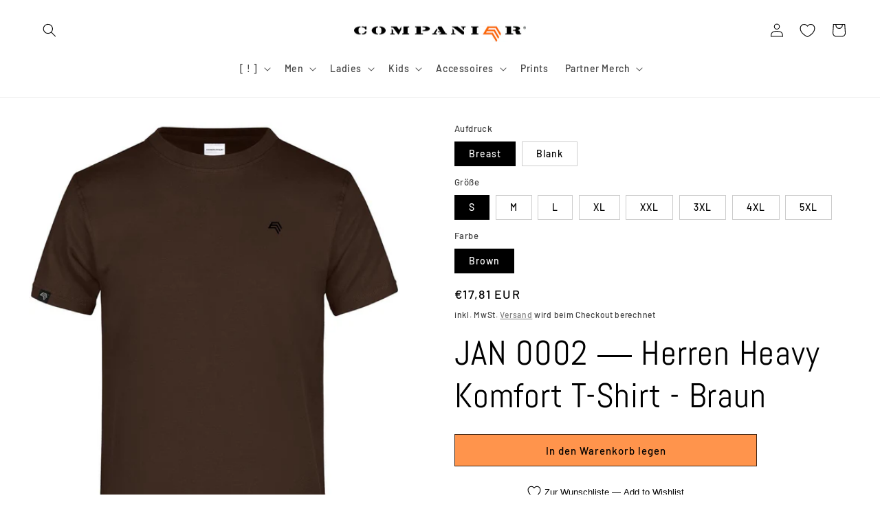

--- FILE ---
content_type: text/html; charset=utf-8
request_url: https://companieer.com/products/jan-0002-herren-heavy-komfort-t-shirt-braun
body_size: 51930
content:
<!doctype html>
<html class="no-js" lang="de">
  <head>
    <meta charset="utf-8">
    <meta http-equiv="X-UA-Compatible" content="IE=edge">
    <meta name="viewport" content="width=device-width,initial-scale=1">
    <meta name="theme-color" content="">
    <link rel="canonical" href="https://companieer.com/products/jan-0002-herren-heavy-komfort-t-shirt-braun">
    <link rel="preconnect" href="https://cdn.shopify.com" crossorigin><link rel="icon" type="image/png" href="//companieer.com/cdn/shop/files/companieer-logo.jpg?crop=center&height=32&v=1613543819&width=32"><link rel="preconnect" href="https://fonts.shopifycdn.com" crossorigin><title>
      JAN 0002 ― Herren Heavy Komfort T-Shirt - Braun
 &ndash; COMPANIEER</title>

    
      <meta name="description" content="40 weitere Farben erhältlich » Modell &quot;JAN 0002&quot; ― Heavy Unisex-/Herren-Komfort-T-Shirt aus strapazierfähigem Single-Jersey. Material: 180g/m², 100% gekämmte ringgesponnene Baumwolle, Single Jersey. Schöne, weiche Qualität; fester, geschmeidiger Griff. Rundhalsausschnitt mit Elasthan, Nackenband, Doppelnähte an Schulte">
    

    

<meta property="og:site_name" content="COMPANIEER">
<meta property="og:url" content="https://companieer.com/products/jan-0002-herren-heavy-komfort-t-shirt-braun">
<meta property="og:title" content="JAN 0002 ― Herren Heavy Komfort T-Shirt - Braun">
<meta property="og:type" content="product">
<meta property="og:description" content="40 weitere Farben erhältlich » Modell &quot;JAN 0002&quot; ― Heavy Unisex-/Herren-Komfort-T-Shirt aus strapazierfähigem Single-Jersey. Material: 180g/m², 100% gekämmte ringgesponnene Baumwolle, Single Jersey. Schöne, weiche Qualität; fester, geschmeidiger Griff. Rundhalsausschnitt mit Elasthan, Nackenband, Doppelnähte an Schulte"><meta property="og:image" content="http://companieer.com/cdn/shop/files/brown_baac9547-a5d0-4151-be2f-cb18a0a4e390.jpg?v=1707503191">
  <meta property="og:image:secure_url" content="https://companieer.com/cdn/shop/files/brown_baac9547-a5d0-4151-be2f-cb18a0a4e390.jpg?v=1707503191">
  <meta property="og:image:width" content="1005">
  <meta property="og:image:height" content="1267"><meta property="og:price:amount" content="17,81">
  <meta property="og:price:currency" content="EUR"><meta name="twitter:card" content="summary_large_image">
<meta name="twitter:title" content="JAN 0002 ― Herren Heavy Komfort T-Shirt - Braun">
<meta name="twitter:description" content="40 weitere Farben erhältlich » Modell &quot;JAN 0002&quot; ― Heavy Unisex-/Herren-Komfort-T-Shirt aus strapazierfähigem Single-Jersey. Material: 180g/m², 100% gekämmte ringgesponnene Baumwolle, Single Jersey. Schöne, weiche Qualität; fester, geschmeidiger Griff. Rundhalsausschnitt mit Elasthan, Nackenband, Doppelnähte an Schulte">


    <script src="//companieer.com/cdn/shop/t/17/assets/global.js?v=149496944046504657681674766945" defer="defer"></script>
    <script>window.performance && window.performance.mark && window.performance.mark('shopify.content_for_header.start');</script><meta name="google-site-verification" content="HkG8qTxssyBqKnmok5rMdSFY10Spib43LaL4uClNcZ8">
<meta name="google-site-verification" content="ZDU_48q_4RPhcVdsoJLm8r759JPAlQT2SlOj8qgEqDo">
<meta id="shopify-digital-wallet" name="shopify-digital-wallet" content="/34110800008/digital_wallets/dialog">
<meta name="shopify-checkout-api-token" content="5e78e7f025cf394da1fefd951a88241a">
<meta id="in-context-paypal-metadata" data-shop-id="34110800008" data-venmo-supported="false" data-environment="production" data-locale="de_DE" data-paypal-v4="true" data-currency="EUR">
<link rel="alternate" type="application/json+oembed" href="https://companieer.com/products/jan-0002-herren-heavy-komfort-t-shirt-braun.oembed">
<script async="async" src="/checkouts/internal/preloads.js?locale=de-DE"></script>
<link rel="preconnect" href="https://shop.app" crossorigin="anonymous">
<script async="async" src="https://shop.app/checkouts/internal/preloads.js?locale=de-DE&shop_id=34110800008" crossorigin="anonymous"></script>
<script id="apple-pay-shop-capabilities" type="application/json">{"shopId":34110800008,"countryCode":"DE","currencyCode":"EUR","merchantCapabilities":["supports3DS"],"merchantId":"gid:\/\/shopify\/Shop\/34110800008","merchantName":"COMPANIEER","requiredBillingContactFields":["postalAddress","email"],"requiredShippingContactFields":["postalAddress","email"],"shippingType":"shipping","supportedNetworks":["visa","maestro","masterCard","amex"],"total":{"type":"pending","label":"COMPANIEER","amount":"1.00"},"shopifyPaymentsEnabled":true,"supportsSubscriptions":true}</script>
<script id="shopify-features" type="application/json">{"accessToken":"5e78e7f025cf394da1fefd951a88241a","betas":["rich-media-storefront-analytics"],"domain":"companieer.com","predictiveSearch":true,"shopId":34110800008,"locale":"de"}</script>
<script>var Shopify = Shopify || {};
Shopify.shop = "companieer.myshopify.com";
Shopify.locale = "de";
Shopify.currency = {"active":"EUR","rate":"1.0"};
Shopify.country = "DE";
Shopify.theme = {"name":"Colorblock","id":140074975500,"schema_name":"Colorblock","schema_version":"3.0.0","theme_store_id":1499,"role":"main"};
Shopify.theme.handle = "null";
Shopify.theme.style = {"id":null,"handle":null};
Shopify.cdnHost = "companieer.com/cdn";
Shopify.routes = Shopify.routes || {};
Shopify.routes.root = "/";</script>
<script type="module">!function(o){(o.Shopify=o.Shopify||{}).modules=!0}(window);</script>
<script>!function(o){function n(){var o=[];function n(){o.push(Array.prototype.slice.apply(arguments))}return n.q=o,n}var t=o.Shopify=o.Shopify||{};t.loadFeatures=n(),t.autoloadFeatures=n()}(window);</script>
<script>
  window.ShopifyPay = window.ShopifyPay || {};
  window.ShopifyPay.apiHost = "shop.app\/pay";
  window.ShopifyPay.redirectState = null;
</script>
<script id="shop-js-analytics" type="application/json">{"pageType":"product"}</script>
<script defer="defer" async type="module" src="//companieer.com/cdn/shopifycloud/shop-js/modules/v2/client.init-shop-cart-sync_HUjMWWU5.de.esm.js"></script>
<script defer="defer" async type="module" src="//companieer.com/cdn/shopifycloud/shop-js/modules/v2/chunk.common_QpfDqRK1.esm.js"></script>
<script type="module">
  await import("//companieer.com/cdn/shopifycloud/shop-js/modules/v2/client.init-shop-cart-sync_HUjMWWU5.de.esm.js");
await import("//companieer.com/cdn/shopifycloud/shop-js/modules/v2/chunk.common_QpfDqRK1.esm.js");

  window.Shopify.SignInWithShop?.initShopCartSync?.({"fedCMEnabled":true,"windoidEnabled":true});

</script>
<script>
  window.Shopify = window.Shopify || {};
  if (!window.Shopify.featureAssets) window.Shopify.featureAssets = {};
  window.Shopify.featureAssets['shop-js'] = {"shop-cart-sync":["modules/v2/client.shop-cart-sync_ByUgVWtJ.de.esm.js","modules/v2/chunk.common_QpfDqRK1.esm.js"],"init-fed-cm":["modules/v2/client.init-fed-cm_CVqhkk-1.de.esm.js","modules/v2/chunk.common_QpfDqRK1.esm.js"],"shop-button":["modules/v2/client.shop-button_B0pFlqys.de.esm.js","modules/v2/chunk.common_QpfDqRK1.esm.js"],"shop-cash-offers":["modules/v2/client.shop-cash-offers_CaaeZ5wd.de.esm.js","modules/v2/chunk.common_QpfDqRK1.esm.js","modules/v2/chunk.modal_CS8dP9kO.esm.js"],"init-windoid":["modules/v2/client.init-windoid_B-gyVqfY.de.esm.js","modules/v2/chunk.common_QpfDqRK1.esm.js"],"shop-toast-manager":["modules/v2/client.shop-toast-manager_DgTeluS3.de.esm.js","modules/v2/chunk.common_QpfDqRK1.esm.js"],"init-shop-email-lookup-coordinator":["modules/v2/client.init-shop-email-lookup-coordinator_C5I212n4.de.esm.js","modules/v2/chunk.common_QpfDqRK1.esm.js"],"init-shop-cart-sync":["modules/v2/client.init-shop-cart-sync_HUjMWWU5.de.esm.js","modules/v2/chunk.common_QpfDqRK1.esm.js"],"avatar":["modules/v2/client.avatar_BTnouDA3.de.esm.js"],"pay-button":["modules/v2/client.pay-button_CJaF-UDc.de.esm.js","modules/v2/chunk.common_QpfDqRK1.esm.js"],"init-customer-accounts":["modules/v2/client.init-customer-accounts_BI_wUvuR.de.esm.js","modules/v2/client.shop-login-button_DTPR4l75.de.esm.js","modules/v2/chunk.common_QpfDqRK1.esm.js","modules/v2/chunk.modal_CS8dP9kO.esm.js"],"init-shop-for-new-customer-accounts":["modules/v2/client.init-shop-for-new-customer-accounts_C4qR5Wl-.de.esm.js","modules/v2/client.shop-login-button_DTPR4l75.de.esm.js","modules/v2/chunk.common_QpfDqRK1.esm.js","modules/v2/chunk.modal_CS8dP9kO.esm.js"],"shop-login-button":["modules/v2/client.shop-login-button_DTPR4l75.de.esm.js","modules/v2/chunk.common_QpfDqRK1.esm.js","modules/v2/chunk.modal_CS8dP9kO.esm.js"],"init-customer-accounts-sign-up":["modules/v2/client.init-customer-accounts-sign-up_SG5gYFpP.de.esm.js","modules/v2/client.shop-login-button_DTPR4l75.de.esm.js","modules/v2/chunk.common_QpfDqRK1.esm.js","modules/v2/chunk.modal_CS8dP9kO.esm.js"],"shop-follow-button":["modules/v2/client.shop-follow-button_CmMsyvrH.de.esm.js","modules/v2/chunk.common_QpfDqRK1.esm.js","modules/v2/chunk.modal_CS8dP9kO.esm.js"],"checkout-modal":["modules/v2/client.checkout-modal_tfCxQqrq.de.esm.js","modules/v2/chunk.common_QpfDqRK1.esm.js","modules/v2/chunk.modal_CS8dP9kO.esm.js"],"lead-capture":["modules/v2/client.lead-capture_Ccz5Zm6k.de.esm.js","modules/v2/chunk.common_QpfDqRK1.esm.js","modules/v2/chunk.modal_CS8dP9kO.esm.js"],"shop-login":["modules/v2/client.shop-login_BfivnucW.de.esm.js","modules/v2/chunk.common_QpfDqRK1.esm.js","modules/v2/chunk.modal_CS8dP9kO.esm.js"],"payment-terms":["modules/v2/client.payment-terms_D2Mn0eFV.de.esm.js","modules/v2/chunk.common_QpfDqRK1.esm.js","modules/v2/chunk.modal_CS8dP9kO.esm.js"]};
</script>
<script id="__st">var __st={"a":34110800008,"offset":3600,"reqid":"659b561c-53be-4a86-b9e4-34c2bcd1d845-1768800192","pageurl":"companieer.com\/products\/jan-0002-herren-heavy-komfort-t-shirt-braun","u":"f8a9f769e271","p":"product","rtyp":"product","rid":8316331491596};</script>
<script>window.ShopifyPaypalV4VisibilityTracking = true;</script>
<script id="captcha-bootstrap">!function(){'use strict';const t='contact',e='account',n='new_comment',o=[[t,t],['blogs',n],['comments',n],[t,'customer']],c=[[e,'customer_login'],[e,'guest_login'],[e,'recover_customer_password'],[e,'create_customer']],r=t=>t.map((([t,e])=>`form[action*='/${t}']:not([data-nocaptcha='true']) input[name='form_type'][value='${e}']`)).join(','),a=t=>()=>t?[...document.querySelectorAll(t)].map((t=>t.form)):[];function s(){const t=[...o],e=r(t);return a(e)}const i='password',u='form_key',d=['recaptcha-v3-token','g-recaptcha-response','h-captcha-response',i],f=()=>{try{return window.sessionStorage}catch{return}},m='__shopify_v',_=t=>t.elements[u];function p(t,e,n=!1){try{const o=window.sessionStorage,c=JSON.parse(o.getItem(e)),{data:r}=function(t){const{data:e,action:n}=t;return t[m]||n?{data:e,action:n}:{data:t,action:n}}(c);for(const[e,n]of Object.entries(r))t.elements[e]&&(t.elements[e].value=n);n&&o.removeItem(e)}catch(o){console.error('form repopulation failed',{error:o})}}const l='form_type',E='cptcha';function T(t){t.dataset[E]=!0}const w=window,h=w.document,L='Shopify',v='ce_forms',y='captcha';let A=!1;((t,e)=>{const n=(g='f06e6c50-85a8-45c8-87d0-21a2b65856fe',I='https://cdn.shopify.com/shopifycloud/storefront-forms-hcaptcha/ce_storefront_forms_captcha_hcaptcha.v1.5.2.iife.js',D={infoText:'Durch hCaptcha geschützt',privacyText:'Datenschutz',termsText:'Allgemeine Geschäftsbedingungen'},(t,e,n)=>{const o=w[L][v],c=o.bindForm;if(c)return c(t,g,e,D).then(n);var r;o.q.push([[t,g,e,D],n]),r=I,A||(h.body.append(Object.assign(h.createElement('script'),{id:'captcha-provider',async:!0,src:r})),A=!0)});var g,I,D;w[L]=w[L]||{},w[L][v]=w[L][v]||{},w[L][v].q=[],w[L][y]=w[L][y]||{},w[L][y].protect=function(t,e){n(t,void 0,e),T(t)},Object.freeze(w[L][y]),function(t,e,n,w,h,L){const[v,y,A,g]=function(t,e,n){const i=e?o:[],u=t?c:[],d=[...i,...u],f=r(d),m=r(i),_=r(d.filter((([t,e])=>n.includes(e))));return[a(f),a(m),a(_),s()]}(w,h,L),I=t=>{const e=t.target;return e instanceof HTMLFormElement?e:e&&e.form},D=t=>v().includes(t);t.addEventListener('submit',(t=>{const e=I(t);if(!e)return;const n=D(e)&&!e.dataset.hcaptchaBound&&!e.dataset.recaptchaBound,o=_(e),c=g().includes(e)&&(!o||!o.value);(n||c)&&t.preventDefault(),c&&!n&&(function(t){try{if(!f())return;!function(t){const e=f();if(!e)return;const n=_(t);if(!n)return;const o=n.value;o&&e.removeItem(o)}(t);const e=Array.from(Array(32),(()=>Math.random().toString(36)[2])).join('');!function(t,e){_(t)||t.append(Object.assign(document.createElement('input'),{type:'hidden',name:u})),t.elements[u].value=e}(t,e),function(t,e){const n=f();if(!n)return;const o=[...t.querySelectorAll(`input[type='${i}']`)].map((({name:t})=>t)),c=[...d,...o],r={};for(const[a,s]of new FormData(t).entries())c.includes(a)||(r[a]=s);n.setItem(e,JSON.stringify({[m]:1,action:t.action,data:r}))}(t,e)}catch(e){console.error('failed to persist form',e)}}(e),e.submit())}));const S=(t,e)=>{t&&!t.dataset[E]&&(n(t,e.some((e=>e===t))),T(t))};for(const o of['focusin','change'])t.addEventListener(o,(t=>{const e=I(t);D(e)&&S(e,y())}));const B=e.get('form_key'),M=e.get(l),P=B&&M;t.addEventListener('DOMContentLoaded',(()=>{const t=y();if(P)for(const e of t)e.elements[l].value===M&&p(e,B);[...new Set([...A(),...v().filter((t=>'true'===t.dataset.shopifyCaptcha))])].forEach((e=>S(e,t)))}))}(h,new URLSearchParams(w.location.search),n,t,e,['guest_login'])})(!1,!0)}();</script>
<script integrity="sha256-4kQ18oKyAcykRKYeNunJcIwy7WH5gtpwJnB7kiuLZ1E=" data-source-attribution="shopify.loadfeatures" defer="defer" src="//companieer.com/cdn/shopifycloud/storefront/assets/storefront/load_feature-a0a9edcb.js" crossorigin="anonymous"></script>
<script crossorigin="anonymous" defer="defer" src="//companieer.com/cdn/shopifycloud/storefront/assets/shopify_pay/storefront-65b4c6d7.js?v=20250812"></script>
<script data-source-attribution="shopify.dynamic_checkout.dynamic.init">var Shopify=Shopify||{};Shopify.PaymentButton=Shopify.PaymentButton||{isStorefrontPortableWallets:!0,init:function(){window.Shopify.PaymentButton.init=function(){};var t=document.createElement("script");t.src="https://companieer.com/cdn/shopifycloud/portable-wallets/latest/portable-wallets.de.js",t.type="module",document.head.appendChild(t)}};
</script>
<script data-source-attribution="shopify.dynamic_checkout.buyer_consent">
  function portableWalletsHideBuyerConsent(e){var t=document.getElementById("shopify-buyer-consent"),n=document.getElementById("shopify-subscription-policy-button");t&&n&&(t.classList.add("hidden"),t.setAttribute("aria-hidden","true"),n.removeEventListener("click",e))}function portableWalletsShowBuyerConsent(e){var t=document.getElementById("shopify-buyer-consent"),n=document.getElementById("shopify-subscription-policy-button");t&&n&&(t.classList.remove("hidden"),t.removeAttribute("aria-hidden"),n.addEventListener("click",e))}window.Shopify?.PaymentButton&&(window.Shopify.PaymentButton.hideBuyerConsent=portableWalletsHideBuyerConsent,window.Shopify.PaymentButton.showBuyerConsent=portableWalletsShowBuyerConsent);
</script>
<script data-source-attribution="shopify.dynamic_checkout.cart.bootstrap">document.addEventListener("DOMContentLoaded",(function(){function t(){return document.querySelector("shopify-accelerated-checkout-cart, shopify-accelerated-checkout")}if(t())Shopify.PaymentButton.init();else{new MutationObserver((function(e,n){t()&&(Shopify.PaymentButton.init(),n.disconnect())})).observe(document.body,{childList:!0,subtree:!0})}}));
</script>
<script id='scb4127' type='text/javascript' async='' src='https://companieer.com/cdn/shopifycloud/privacy-banner/storefront-banner.js'></script><link id="shopify-accelerated-checkout-styles" rel="stylesheet" media="screen" href="https://companieer.com/cdn/shopifycloud/portable-wallets/latest/accelerated-checkout-backwards-compat.css" crossorigin="anonymous">
<style id="shopify-accelerated-checkout-cart">
        #shopify-buyer-consent {
  margin-top: 1em;
  display: inline-block;
  width: 100%;
}

#shopify-buyer-consent.hidden {
  display: none;
}

#shopify-subscription-policy-button {
  background: none;
  border: none;
  padding: 0;
  text-decoration: underline;
  font-size: inherit;
  cursor: pointer;
}

#shopify-subscription-policy-button::before {
  box-shadow: none;
}

      </style>
<script id="sections-script" data-sections="header,footer" defer="defer" src="//companieer.com/cdn/shop/t/17/compiled_assets/scripts.js?v=10630"></script>
<script>window.performance && window.performance.mark && window.performance.mark('shopify.content_for_header.end');</script>


    <style data-shopify>
      @font-face {
  font-family: Barlow;
  font-weight: 500;
  font-style: normal;
  font-display: swap;
  src: url("//companieer.com/cdn/fonts/barlow/barlow_n5.a193a1990790eba0cc5cca569d23799830e90f07.woff2") format("woff2"),
       url("//companieer.com/cdn/fonts/barlow/barlow_n5.ae31c82169b1dc0715609b8cc6a610b917808358.woff") format("woff");
}

      @font-face {
  font-family: Barlow;
  font-weight: 700;
  font-style: normal;
  font-display: swap;
  src: url("//companieer.com/cdn/fonts/barlow/barlow_n7.691d1d11f150e857dcbc1c10ef03d825bc378d81.woff2") format("woff2"),
       url("//companieer.com/cdn/fonts/barlow/barlow_n7.4fdbb1cb7da0e2c2f88492243ffa2b4f91924840.woff") format("woff");
}

      @font-face {
  font-family: Barlow;
  font-weight: 500;
  font-style: italic;
  font-display: swap;
  src: url("//companieer.com/cdn/fonts/barlow/barlow_i5.714d58286997b65cd479af615cfa9bb0a117a573.woff2") format("woff2"),
       url("//companieer.com/cdn/fonts/barlow/barlow_i5.0120f77e6447d3b5df4bbec8ad8c2d029d87fb21.woff") format("woff");
}

      @font-face {
  font-family: Barlow;
  font-weight: 700;
  font-style: italic;
  font-display: swap;
  src: url("//companieer.com/cdn/fonts/barlow/barlow_i7.50e19d6cc2ba5146fa437a5a7443c76d5d730103.woff2") format("woff2"),
       url("//companieer.com/cdn/fonts/barlow/barlow_i7.47e9f98f1b094d912e6fd631cc3fe93d9f40964f.woff") format("woff");
}

      @font-face {
  font-family: Abel;
  font-weight: 400;
  font-style: normal;
  font-display: swap;
  src: url("//companieer.com/cdn/fonts/abel/abel_n4.0254805ccf79872a96d53996a984f2b9039f9995.woff2") format("woff2"),
       url("//companieer.com/cdn/fonts/abel/abel_n4.635ebaebd760542724b79271de73bae7c2091173.woff") format("woff");
}


      :root {
        --font-body-family: Barlow, sans-serif;
        --font-body-style: normal;
        --font-body-weight: 500;
        --font-body-weight-bold: 800;

        --font-heading-family: Abel, sans-serif;
        --font-heading-style: normal;
        --font-heading-weight: 400;

        --font-body-scale: 1.0;
        --font-heading-scale: 1.25;

        --color-base-text: 0, 0, 0;
        --color-shadow: 0, 0, 0;
        --color-base-background-1: 255, 255, 255;
        --color-base-background-2: 204, 204, 204;
        --color-base-solid-button-labels: 0, 0, 0;
        --color-base-outline-button-labels: 102, 102, 102;
        --color-base-accent-1: 255, 148, 76;
        --color-base-accent-2: 255, 148, 76;
        --payment-terms-background-color: #ffffff;

        --gradient-base-background-1: #ffffff;
        --gradient-base-background-2: #cccccc;
        --gradient-base-accent-1: #ff944c;
        --gradient-base-accent-2: #ff944c;

        --media-padding: px;
        --media-border-opacity: 0.1;
        --media-border-width: 0px;
        --media-radius: 0px;
        --media-shadow-opacity: 0.0;
        --media-shadow-horizontal-offset: 0px;
        --media-shadow-vertical-offset: 4px;
        --media-shadow-blur-radius: 5px;
        --media-shadow-visible: 0;

        --page-width: 160rem;
        --page-width-margin: 0rem;

        --product-card-image-padding: 0.0rem;
        --product-card-corner-radius: 0.0rem;
        --product-card-text-alignment: left;
        --product-card-border-width: 0.0rem;
        --product-card-border-opacity: 0.1;
        --product-card-shadow-opacity: 0.0;
        --product-card-shadow-visible: 0;
        --product-card-shadow-horizontal-offset: 0.0rem;
        --product-card-shadow-vertical-offset: 0.4rem;
        --product-card-shadow-blur-radius: 0.5rem;

        --collection-card-image-padding: 0.0rem;
        --collection-card-corner-radius: 0.0rem;
        --collection-card-text-alignment: left;
        --collection-card-border-width: 0.0rem;
        --collection-card-border-opacity: 0.0;
        --collection-card-shadow-opacity: 0.1;
        --collection-card-shadow-visible: 1;
        --collection-card-shadow-horizontal-offset: 0.0rem;
        --collection-card-shadow-vertical-offset: 0.0rem;
        --collection-card-shadow-blur-radius: 0.0rem;

        --blog-card-image-padding: 0.0rem;
        --blog-card-corner-radius: 0.0rem;
        --blog-card-text-alignment: left;
        --blog-card-border-width: 0.0rem;
        --blog-card-border-opacity: 0.0;
        --blog-card-shadow-opacity: 0.1;
        --blog-card-shadow-visible: 1;
        --blog-card-shadow-horizontal-offset: 0.0rem;
        --blog-card-shadow-vertical-offset: 0.0rem;
        --blog-card-shadow-blur-radius: 0.0rem;

        --badge-corner-radius: 1.6rem;

        --popup-border-width: 1px;
        --popup-border-opacity: 0.1;
        --popup-corner-radius: 16px;
        --popup-shadow-opacity: 0.0;
        --popup-shadow-horizontal-offset: 0px;
        --popup-shadow-vertical-offset: 4px;
        --popup-shadow-blur-radius: 5px;

        --drawer-border-width: 1px;
        --drawer-border-opacity: 0.1;
        --drawer-shadow-opacity: 0.0;
        --drawer-shadow-horizontal-offset: 0px;
        --drawer-shadow-vertical-offset: 4px;
        --drawer-shadow-blur-radius: 5px;

        --spacing-sections-desktop: 0px;
        --spacing-sections-mobile: 0px;

        --grid-desktop-vertical-spacing: 16px;
        --grid-desktop-horizontal-spacing: 16px;
        --grid-mobile-vertical-spacing: 8px;
        --grid-mobile-horizontal-spacing: 8px;

        --text-boxes-border-opacity: 0.1;
        --text-boxes-border-width: 0px;
        --text-boxes-radius: 0px;
        --text-boxes-shadow-opacity: 0.0;
        --text-boxes-shadow-visible: 0;
        --text-boxes-shadow-horizontal-offset: 0px;
        --text-boxes-shadow-vertical-offset: 4px;
        --text-boxes-shadow-blur-radius: 5px;

        --buttons-radius: 0px;
        --buttons-radius-outset: 0px;
        --buttons-border-width: 1px;
        --buttons-border-opacity: 0.25;
        --buttons-shadow-opacity: 0.0;
        --buttons-shadow-visible: 0;
        --buttons-shadow-horizontal-offset: 0px;
        --buttons-shadow-vertical-offset: 4px;
        --buttons-shadow-blur-radius: 5px;
        --buttons-border-offset: 0px;

        --inputs-radius: 0px;
        --inputs-border-width: 1px;
        --inputs-border-opacity: 1.0;
        --inputs-shadow-opacity: 0.0;
        --inputs-shadow-horizontal-offset: 0px;
        --inputs-margin-offset: 0px;
        --inputs-shadow-vertical-offset: 4px;
        --inputs-shadow-blur-radius: 5px;
        --inputs-radius-outset: 0px;

        --variant-pills-radius: 0px;
        --variant-pills-border-width: 1px;
        --variant-pills-border-opacity: 0.2;
        --variant-pills-shadow-opacity: 0.0;
        --variant-pills-shadow-horizontal-offset: 0px;
        --variant-pills-shadow-vertical-offset: 4px;
        --variant-pills-shadow-blur-radius: 5px;
      }

      *,
      *::before,
      *::after {
        box-sizing: inherit;
      }

      html {
        box-sizing: border-box;
        font-size: calc(var(--font-body-scale) * 62.5%);
        height: 100%;
      }

      body {
        display: grid;
        grid-template-rows: auto auto 1fr auto;
        grid-template-columns: 100%;
        min-height: 100%;
        margin: 0;
        font-size: 1.5rem;
        letter-spacing: 0.06rem;
        line-height: calc(1 + 0.8 / var(--font-body-scale));
        font-family: var(--font-body-family);
        font-style: var(--font-body-style);
        font-weight: var(--font-body-weight);
      }

      @media screen and (min-width: 750px) {
        body {
          font-size: 1.6rem;
        }
      }
    </style>

    <link href="//companieer.com/cdn/shop/t/17/assets/base.css?v=106997162017984916431674766946" rel="stylesheet" type="text/css" media="all" />
<link rel="preload" as="font" href="//companieer.com/cdn/fonts/barlow/barlow_n5.a193a1990790eba0cc5cca569d23799830e90f07.woff2" type="font/woff2" crossorigin><link rel="preload" as="font" href="//companieer.com/cdn/fonts/abel/abel_n4.0254805ccf79872a96d53996a984f2b9039f9995.woff2" type="font/woff2" crossorigin><link rel="stylesheet" href="//companieer.com/cdn/shop/t/17/assets/component-predictive-search.css?v=83512081251802922551674766945" media="print" onload="this.media='all'"><script>document.documentElement.className = document.documentElement.className.replace('no-js', 'js');
    if (Shopify.designMode) {
      document.documentElement.classList.add('shopify-design-mode');
    }
    </script>
  <script src="https://cdn.shopify.com/extensions/cfc76123-b24f-4e9a-a1dc-585518796af7/forms-2294/assets/shopify-forms-loader.js" type="text/javascript" defer="defer"></script>
<link href="https://monorail-edge.shopifysvc.com" rel="dns-prefetch">
<script>(function(){if ("sendBeacon" in navigator && "performance" in window) {try {var session_token_from_headers = performance.getEntriesByType('navigation')[0].serverTiming.find(x => x.name == '_s').description;} catch {var session_token_from_headers = undefined;}var session_cookie_matches = document.cookie.match(/_shopify_s=([^;]*)/);var session_token_from_cookie = session_cookie_matches && session_cookie_matches.length === 2 ? session_cookie_matches[1] : "";var session_token = session_token_from_headers || session_token_from_cookie || "";function handle_abandonment_event(e) {var entries = performance.getEntries().filter(function(entry) {return /monorail-edge.shopifysvc.com/.test(entry.name);});if (!window.abandonment_tracked && entries.length === 0) {window.abandonment_tracked = true;var currentMs = Date.now();var navigation_start = performance.timing.navigationStart;var payload = {shop_id: 34110800008,url: window.location.href,navigation_start,duration: currentMs - navigation_start,session_token,page_type: "product"};window.navigator.sendBeacon("https://monorail-edge.shopifysvc.com/v1/produce", JSON.stringify({schema_id: "online_store_buyer_site_abandonment/1.1",payload: payload,metadata: {event_created_at_ms: currentMs,event_sent_at_ms: currentMs}}));}}window.addEventListener('pagehide', handle_abandonment_event);}}());</script>
<script id="web-pixels-manager-setup">(function e(e,d,r,n,o){if(void 0===o&&(o={}),!Boolean(null===(a=null===(i=window.Shopify)||void 0===i?void 0:i.analytics)||void 0===a?void 0:a.replayQueue)){var i,a;window.Shopify=window.Shopify||{};var t=window.Shopify;t.analytics=t.analytics||{};var s=t.analytics;s.replayQueue=[],s.publish=function(e,d,r){return s.replayQueue.push([e,d,r]),!0};try{self.performance.mark("wpm:start")}catch(e){}var l=function(){var e={modern:/Edge?\/(1{2}[4-9]|1[2-9]\d|[2-9]\d{2}|\d{4,})\.\d+(\.\d+|)|Firefox\/(1{2}[4-9]|1[2-9]\d|[2-9]\d{2}|\d{4,})\.\d+(\.\d+|)|Chrom(ium|e)\/(9{2}|\d{3,})\.\d+(\.\d+|)|(Maci|X1{2}).+ Version\/(15\.\d+|(1[6-9]|[2-9]\d|\d{3,})\.\d+)([,.]\d+|)( \(\w+\)|)( Mobile\/\w+|) Safari\/|Chrome.+OPR\/(9{2}|\d{3,})\.\d+\.\d+|(CPU[ +]OS|iPhone[ +]OS|CPU[ +]iPhone|CPU IPhone OS|CPU iPad OS)[ +]+(15[._]\d+|(1[6-9]|[2-9]\d|\d{3,})[._]\d+)([._]\d+|)|Android:?[ /-](13[3-9]|1[4-9]\d|[2-9]\d{2}|\d{4,})(\.\d+|)(\.\d+|)|Android.+Firefox\/(13[5-9]|1[4-9]\d|[2-9]\d{2}|\d{4,})\.\d+(\.\d+|)|Android.+Chrom(ium|e)\/(13[3-9]|1[4-9]\d|[2-9]\d{2}|\d{4,})\.\d+(\.\d+|)|SamsungBrowser\/([2-9]\d|\d{3,})\.\d+/,legacy:/Edge?\/(1[6-9]|[2-9]\d|\d{3,})\.\d+(\.\d+|)|Firefox\/(5[4-9]|[6-9]\d|\d{3,})\.\d+(\.\d+|)|Chrom(ium|e)\/(5[1-9]|[6-9]\d|\d{3,})\.\d+(\.\d+|)([\d.]+$|.*Safari\/(?![\d.]+ Edge\/[\d.]+$))|(Maci|X1{2}).+ Version\/(10\.\d+|(1[1-9]|[2-9]\d|\d{3,})\.\d+)([,.]\d+|)( \(\w+\)|)( Mobile\/\w+|) Safari\/|Chrome.+OPR\/(3[89]|[4-9]\d|\d{3,})\.\d+\.\d+|(CPU[ +]OS|iPhone[ +]OS|CPU[ +]iPhone|CPU IPhone OS|CPU iPad OS)[ +]+(10[._]\d+|(1[1-9]|[2-9]\d|\d{3,})[._]\d+)([._]\d+|)|Android:?[ /-](13[3-9]|1[4-9]\d|[2-9]\d{2}|\d{4,})(\.\d+|)(\.\d+|)|Mobile Safari.+OPR\/([89]\d|\d{3,})\.\d+\.\d+|Android.+Firefox\/(13[5-9]|1[4-9]\d|[2-9]\d{2}|\d{4,})\.\d+(\.\d+|)|Android.+Chrom(ium|e)\/(13[3-9]|1[4-9]\d|[2-9]\d{2}|\d{4,})\.\d+(\.\d+|)|Android.+(UC? ?Browser|UCWEB|U3)[ /]?(15\.([5-9]|\d{2,})|(1[6-9]|[2-9]\d|\d{3,})\.\d+)\.\d+|SamsungBrowser\/(5\.\d+|([6-9]|\d{2,})\.\d+)|Android.+MQ{2}Browser\/(14(\.(9|\d{2,})|)|(1[5-9]|[2-9]\d|\d{3,})(\.\d+|))(\.\d+|)|K[Aa][Ii]OS\/(3\.\d+|([4-9]|\d{2,})\.\d+)(\.\d+|)/},d=e.modern,r=e.legacy,n=navigator.userAgent;return n.match(d)?"modern":n.match(r)?"legacy":"unknown"}(),u="modern"===l?"modern":"legacy",c=(null!=n?n:{modern:"",legacy:""})[u],f=function(e){return[e.baseUrl,"/wpm","/b",e.hashVersion,"modern"===e.buildTarget?"m":"l",".js"].join("")}({baseUrl:d,hashVersion:r,buildTarget:u}),m=function(e){var d=e.version,r=e.bundleTarget,n=e.surface,o=e.pageUrl,i=e.monorailEndpoint;return{emit:function(e){var a=e.status,t=e.errorMsg,s=(new Date).getTime(),l=JSON.stringify({metadata:{event_sent_at_ms:s},events:[{schema_id:"web_pixels_manager_load/3.1",payload:{version:d,bundle_target:r,page_url:o,status:a,surface:n,error_msg:t},metadata:{event_created_at_ms:s}}]});if(!i)return console&&console.warn&&console.warn("[Web Pixels Manager] No Monorail endpoint provided, skipping logging."),!1;try{return self.navigator.sendBeacon.bind(self.navigator)(i,l)}catch(e){}var u=new XMLHttpRequest;try{return u.open("POST",i,!0),u.setRequestHeader("Content-Type","text/plain"),u.send(l),!0}catch(e){return console&&console.warn&&console.warn("[Web Pixels Manager] Got an unhandled error while logging to Monorail."),!1}}}}({version:r,bundleTarget:l,surface:e.surface,pageUrl:self.location.href,monorailEndpoint:e.monorailEndpoint});try{o.browserTarget=l,function(e){var d=e.src,r=e.async,n=void 0===r||r,o=e.onload,i=e.onerror,a=e.sri,t=e.scriptDataAttributes,s=void 0===t?{}:t,l=document.createElement("script"),u=document.querySelector("head"),c=document.querySelector("body");if(l.async=n,l.src=d,a&&(l.integrity=a,l.crossOrigin="anonymous"),s)for(var f in s)if(Object.prototype.hasOwnProperty.call(s,f))try{l.dataset[f]=s[f]}catch(e){}if(o&&l.addEventListener("load",o),i&&l.addEventListener("error",i),u)u.appendChild(l);else{if(!c)throw new Error("Did not find a head or body element to append the script");c.appendChild(l)}}({src:f,async:!0,onload:function(){if(!function(){var e,d;return Boolean(null===(d=null===(e=window.Shopify)||void 0===e?void 0:e.analytics)||void 0===d?void 0:d.initialized)}()){var d=window.webPixelsManager.init(e)||void 0;if(d){var r=window.Shopify.analytics;r.replayQueue.forEach((function(e){var r=e[0],n=e[1],o=e[2];d.publishCustomEvent(r,n,o)})),r.replayQueue=[],r.publish=d.publishCustomEvent,r.visitor=d.visitor,r.initialized=!0}}},onerror:function(){return m.emit({status:"failed",errorMsg:"".concat(f," has failed to load")})},sri:function(e){var d=/^sha384-[A-Za-z0-9+/=]+$/;return"string"==typeof e&&d.test(e)}(c)?c:"",scriptDataAttributes:o}),m.emit({status:"loading"})}catch(e){m.emit({status:"failed",errorMsg:(null==e?void 0:e.message)||"Unknown error"})}}})({shopId: 34110800008,storefrontBaseUrl: "https://companieer.com",extensionsBaseUrl: "https://extensions.shopifycdn.com/cdn/shopifycloud/web-pixels-manager",monorailEndpoint: "https://monorail-edge.shopifysvc.com/unstable/produce_batch",surface: "storefront-renderer",enabledBetaFlags: ["2dca8a86"],webPixelsConfigList: [{"id":"1016758540","configuration":"{\"config\":\"{\\\"pixel_id\\\":\\\"GT-NGJH5GX\\\",\\\"target_country\\\":\\\"DE\\\",\\\"gtag_events\\\":[{\\\"type\\\":\\\"purchase\\\",\\\"action_label\\\":\\\"MC-2CNB25QLHY\\\"},{\\\"type\\\":\\\"page_view\\\",\\\"action_label\\\":\\\"MC-2CNB25QLHY\\\"},{\\\"type\\\":\\\"view_item\\\",\\\"action_label\\\":\\\"MC-2CNB25QLHY\\\"}],\\\"enable_monitoring_mode\\\":false}\"}","eventPayloadVersion":"v1","runtimeContext":"OPEN","scriptVersion":"b2a88bafab3e21179ed38636efcd8a93","type":"APP","apiClientId":1780363,"privacyPurposes":[],"dataSharingAdjustments":{"protectedCustomerApprovalScopes":["read_customer_address","read_customer_email","read_customer_name","read_customer_personal_data","read_customer_phone"]}},{"id":"257720588","configuration":"{\"pixel_id\":\"518690322121180\",\"pixel_type\":\"facebook_pixel\",\"metaapp_system_user_token\":\"-\"}","eventPayloadVersion":"v1","runtimeContext":"OPEN","scriptVersion":"ca16bc87fe92b6042fbaa3acc2fbdaa6","type":"APP","apiClientId":2329312,"privacyPurposes":["ANALYTICS","MARKETING","SALE_OF_DATA"],"dataSharingAdjustments":{"protectedCustomerApprovalScopes":["read_customer_address","read_customer_email","read_customer_name","read_customer_personal_data","read_customer_phone"]}},{"id":"142835980","configuration":"{\"tagID\":\"2612627502660\"}","eventPayloadVersion":"v1","runtimeContext":"STRICT","scriptVersion":"18031546ee651571ed29edbe71a3550b","type":"APP","apiClientId":3009811,"privacyPurposes":["ANALYTICS","MARKETING","SALE_OF_DATA"],"dataSharingAdjustments":{"protectedCustomerApprovalScopes":["read_customer_address","read_customer_email","read_customer_name","read_customer_personal_data","read_customer_phone"]}},{"id":"shopify-app-pixel","configuration":"{}","eventPayloadVersion":"v1","runtimeContext":"STRICT","scriptVersion":"0450","apiClientId":"shopify-pixel","type":"APP","privacyPurposes":["ANALYTICS","MARKETING"]},{"id":"shopify-custom-pixel","eventPayloadVersion":"v1","runtimeContext":"LAX","scriptVersion":"0450","apiClientId":"shopify-pixel","type":"CUSTOM","privacyPurposes":["ANALYTICS","MARKETING"]}],isMerchantRequest: false,initData: {"shop":{"name":"COMPANIEER","paymentSettings":{"currencyCode":"EUR"},"myshopifyDomain":"companieer.myshopify.com","countryCode":"DE","storefrontUrl":"https:\/\/companieer.com"},"customer":null,"cart":null,"checkout":null,"productVariants":[{"price":{"amount":17.81,"currencyCode":"EUR"},"product":{"title":"JAN 0002 ― Herren Heavy Komfort T-Shirt - Braun","vendor":"COMPANIEER Men","id":"8316331491596","untranslatedTitle":"JAN 0002 ― Herren Heavy Komfort T-Shirt - Braun","url":"\/products\/jan-0002-herren-heavy-komfort-t-shirt-braun","type":"T-Shirts"},"id":"44355703406860","image":{"src":"\/\/companieer.com\/cdn\/shop\/files\/brown_baac9547-a5d0-4151-be2f-cb18a0a4e390.jpg?v=1707503191"},"sku":null,"title":"Breast \/ S \/ Brown","untranslatedTitle":"Breast \/ S \/ Brown"},{"price":{"amount":17.81,"currencyCode":"EUR"},"product":{"title":"JAN 0002 ― Herren Heavy Komfort T-Shirt - Braun","vendor":"COMPANIEER Men","id":"8316331491596","untranslatedTitle":"JAN 0002 ― Herren Heavy Komfort T-Shirt - Braun","url":"\/products\/jan-0002-herren-heavy-komfort-t-shirt-braun","type":"T-Shirts"},"id":"44355703439628","image":{"src":"\/\/companieer.com\/cdn\/shop\/files\/brown_baac9547-a5d0-4151-be2f-cb18a0a4e390.jpg?v=1707503191"},"sku":null,"title":"Breast \/ M \/ Brown","untranslatedTitle":"Breast \/ M \/ Brown"},{"price":{"amount":17.81,"currencyCode":"EUR"},"product":{"title":"JAN 0002 ― Herren Heavy Komfort T-Shirt - Braun","vendor":"COMPANIEER Men","id":"8316331491596","untranslatedTitle":"JAN 0002 ― Herren Heavy Komfort T-Shirt - Braun","url":"\/products\/jan-0002-herren-heavy-komfort-t-shirt-braun","type":"T-Shirts"},"id":"44355703472396","image":{"src":"\/\/companieer.com\/cdn\/shop\/files\/brown_baac9547-a5d0-4151-be2f-cb18a0a4e390.jpg?v=1707503191"},"sku":null,"title":"Breast \/ L \/ Brown","untranslatedTitle":"Breast \/ L \/ Brown"},{"price":{"amount":17.81,"currencyCode":"EUR"},"product":{"title":"JAN 0002 ― Herren Heavy Komfort T-Shirt - Braun","vendor":"COMPANIEER Men","id":"8316331491596","untranslatedTitle":"JAN 0002 ― Herren Heavy Komfort T-Shirt - Braun","url":"\/products\/jan-0002-herren-heavy-komfort-t-shirt-braun","type":"T-Shirts"},"id":"44355703505164","image":{"src":"\/\/companieer.com\/cdn\/shop\/files\/brown_baac9547-a5d0-4151-be2f-cb18a0a4e390.jpg?v=1707503191"},"sku":null,"title":"Breast \/ XL \/ Brown","untranslatedTitle":"Breast \/ XL \/ Brown"},{"price":{"amount":17.81,"currencyCode":"EUR"},"product":{"title":"JAN 0002 ― Herren Heavy Komfort T-Shirt - Braun","vendor":"COMPANIEER Men","id":"8316331491596","untranslatedTitle":"JAN 0002 ― Herren Heavy Komfort T-Shirt - Braun","url":"\/products\/jan-0002-herren-heavy-komfort-t-shirt-braun","type":"T-Shirts"},"id":"44355703537932","image":{"src":"\/\/companieer.com\/cdn\/shop\/files\/brown_baac9547-a5d0-4151-be2f-cb18a0a4e390.jpg?v=1707503191"},"sku":null,"title":"Breast \/ XXL \/ Brown","untranslatedTitle":"Breast \/ XXL \/ Brown"},{"price":{"amount":17.81,"currencyCode":"EUR"},"product":{"title":"JAN 0002 ― Herren Heavy Komfort T-Shirt - Braun","vendor":"COMPANIEER Men","id":"8316331491596","untranslatedTitle":"JAN 0002 ― Herren Heavy Komfort T-Shirt - Braun","url":"\/products\/jan-0002-herren-heavy-komfort-t-shirt-braun","type":"T-Shirts"},"id":"44355703570700","image":{"src":"\/\/companieer.com\/cdn\/shop\/files\/brown_baac9547-a5d0-4151-be2f-cb18a0a4e390.jpg?v=1707503191"},"sku":null,"title":"Breast \/ 3XL \/ Brown","untranslatedTitle":"Breast \/ 3XL \/ Brown"},{"price":{"amount":21.72,"currencyCode":"EUR"},"product":{"title":"JAN 0002 ― Herren Heavy Komfort T-Shirt - Braun","vendor":"COMPANIEER Men","id":"8316331491596","untranslatedTitle":"JAN 0002 ― Herren Heavy Komfort T-Shirt - Braun","url":"\/products\/jan-0002-herren-heavy-komfort-t-shirt-braun","type":"T-Shirts"},"id":"44355703603468","image":{"src":"\/\/companieer.com\/cdn\/shop\/files\/brown_baac9547-a5d0-4151-be2f-cb18a0a4e390.jpg?v=1707503191"},"sku":null,"title":"Breast \/ 4XL \/ Brown","untranslatedTitle":"Breast \/ 4XL \/ Brown"},{"price":{"amount":21.72,"currencyCode":"EUR"},"product":{"title":"JAN 0002 ― Herren Heavy Komfort T-Shirt - Braun","vendor":"COMPANIEER Men","id":"8316331491596","untranslatedTitle":"JAN 0002 ― Herren Heavy Komfort T-Shirt - Braun","url":"\/products\/jan-0002-herren-heavy-komfort-t-shirt-braun","type":"T-Shirts"},"id":"44355703636236","image":{"src":"\/\/companieer.com\/cdn\/shop\/files\/brown_baac9547-a5d0-4151-be2f-cb18a0a4e390.jpg?v=1707503191"},"sku":null,"title":"Breast \/ 5XL \/ Brown","untranslatedTitle":"Breast \/ 5XL \/ Brown"},{"price":{"amount":17.81,"currencyCode":"EUR"},"product":{"title":"JAN 0002 ― Herren Heavy Komfort T-Shirt - Braun","vendor":"COMPANIEER Men","id":"8316331491596","untranslatedTitle":"JAN 0002 ― Herren Heavy Komfort T-Shirt - Braun","url":"\/products\/jan-0002-herren-heavy-komfort-t-shirt-braun","type":"T-Shirts"},"id":"45100867879180","image":{"src":"\/\/companieer.com\/cdn\/shop\/products\/brown.jpg?v=1707503191"},"sku":"","title":"Blank \/ S \/ Brown","untranslatedTitle":"Blank \/ S \/ Brown"},{"price":{"amount":17.81,"currencyCode":"EUR"},"product":{"title":"JAN 0002 ― Herren Heavy Komfort T-Shirt - Braun","vendor":"COMPANIEER Men","id":"8316331491596","untranslatedTitle":"JAN 0002 ― Herren Heavy Komfort T-Shirt - Braun","url":"\/products\/jan-0002-herren-heavy-komfort-t-shirt-braun","type":"T-Shirts"},"id":"45100867911948","image":{"src":"\/\/companieer.com\/cdn\/shop\/products\/brown.jpg?v=1707503191"},"sku":"","title":"Blank \/ M \/ Brown","untranslatedTitle":"Blank \/ M \/ Brown"},{"price":{"amount":17.81,"currencyCode":"EUR"},"product":{"title":"JAN 0002 ― Herren Heavy Komfort T-Shirt - Braun","vendor":"COMPANIEER Men","id":"8316331491596","untranslatedTitle":"JAN 0002 ― Herren Heavy Komfort T-Shirt - Braun","url":"\/products\/jan-0002-herren-heavy-komfort-t-shirt-braun","type":"T-Shirts"},"id":"45100867944716","image":{"src":"\/\/companieer.com\/cdn\/shop\/products\/brown.jpg?v=1707503191"},"sku":"","title":"Blank \/ L \/ Brown","untranslatedTitle":"Blank \/ L \/ Brown"},{"price":{"amount":17.81,"currencyCode":"EUR"},"product":{"title":"JAN 0002 ― Herren Heavy Komfort T-Shirt - Braun","vendor":"COMPANIEER Men","id":"8316331491596","untranslatedTitle":"JAN 0002 ― Herren Heavy Komfort T-Shirt - Braun","url":"\/products\/jan-0002-herren-heavy-komfort-t-shirt-braun","type":"T-Shirts"},"id":"45100867977484","image":{"src":"\/\/companieer.com\/cdn\/shop\/products\/brown.jpg?v=1707503191"},"sku":"","title":"Blank \/ XL \/ Brown","untranslatedTitle":"Blank \/ XL \/ Brown"},{"price":{"amount":17.81,"currencyCode":"EUR"},"product":{"title":"JAN 0002 ― Herren Heavy Komfort T-Shirt - Braun","vendor":"COMPANIEER Men","id":"8316331491596","untranslatedTitle":"JAN 0002 ― Herren Heavy Komfort T-Shirt - Braun","url":"\/products\/jan-0002-herren-heavy-komfort-t-shirt-braun","type":"T-Shirts"},"id":"45100868010252","image":{"src":"\/\/companieer.com\/cdn\/shop\/products\/brown.jpg?v=1707503191"},"sku":"","title":"Blank \/ XXL \/ Brown","untranslatedTitle":"Blank \/ XXL \/ Brown"},{"price":{"amount":17.81,"currencyCode":"EUR"},"product":{"title":"JAN 0002 ― Herren Heavy Komfort T-Shirt - Braun","vendor":"COMPANIEER Men","id":"8316331491596","untranslatedTitle":"JAN 0002 ― Herren Heavy Komfort T-Shirt - Braun","url":"\/products\/jan-0002-herren-heavy-komfort-t-shirt-braun","type":"T-Shirts"},"id":"45100868043020","image":{"src":"\/\/companieer.com\/cdn\/shop\/products\/brown.jpg?v=1707503191"},"sku":"","title":"Blank \/ 3XL \/ Brown","untranslatedTitle":"Blank \/ 3XL \/ Brown"},{"price":{"amount":21.72,"currencyCode":"EUR"},"product":{"title":"JAN 0002 ― Herren Heavy Komfort T-Shirt - Braun","vendor":"COMPANIEER Men","id":"8316331491596","untranslatedTitle":"JAN 0002 ― Herren Heavy Komfort T-Shirt - Braun","url":"\/products\/jan-0002-herren-heavy-komfort-t-shirt-braun","type":"T-Shirts"},"id":"45100868075788","image":{"src":"\/\/companieer.com\/cdn\/shop\/products\/brown.jpg?v=1707503191"},"sku":"","title":"Blank \/ 4XL \/ Brown","untranslatedTitle":"Blank \/ 4XL \/ Brown"},{"price":{"amount":21.72,"currencyCode":"EUR"},"product":{"title":"JAN 0002 ― Herren Heavy Komfort T-Shirt - Braun","vendor":"COMPANIEER Men","id":"8316331491596","untranslatedTitle":"JAN 0002 ― Herren Heavy Komfort T-Shirt - Braun","url":"\/products\/jan-0002-herren-heavy-komfort-t-shirt-braun","type":"T-Shirts"},"id":"45100868108556","image":{"src":"\/\/companieer.com\/cdn\/shop\/products\/brown.jpg?v=1707503191"},"sku":"","title":"Blank \/ 5XL \/ Brown","untranslatedTitle":"Blank \/ 5XL \/ Brown"}],"purchasingCompany":null},},"https://companieer.com/cdn","fcfee988w5aeb613cpc8e4bc33m6693e112",{"modern":"","legacy":""},{"shopId":"34110800008","storefrontBaseUrl":"https:\/\/companieer.com","extensionBaseUrl":"https:\/\/extensions.shopifycdn.com\/cdn\/shopifycloud\/web-pixels-manager","surface":"storefront-renderer","enabledBetaFlags":"[\"2dca8a86\"]","isMerchantRequest":"false","hashVersion":"fcfee988w5aeb613cpc8e4bc33m6693e112","publish":"custom","events":"[[\"page_viewed\",{}],[\"product_viewed\",{\"productVariant\":{\"price\":{\"amount\":17.81,\"currencyCode\":\"EUR\"},\"product\":{\"title\":\"JAN 0002 ― Herren Heavy Komfort T-Shirt - Braun\",\"vendor\":\"COMPANIEER Men\",\"id\":\"8316331491596\",\"untranslatedTitle\":\"JAN 0002 ― Herren Heavy Komfort T-Shirt - Braun\",\"url\":\"\/products\/jan-0002-herren-heavy-komfort-t-shirt-braun\",\"type\":\"T-Shirts\"},\"id\":\"44355703406860\",\"image\":{\"src\":\"\/\/companieer.com\/cdn\/shop\/files\/brown_baac9547-a5d0-4151-be2f-cb18a0a4e390.jpg?v=1707503191\"},\"sku\":null,\"title\":\"Breast \/ S \/ Brown\",\"untranslatedTitle\":\"Breast \/ S \/ Brown\"}}]]"});</script><script>
  window.ShopifyAnalytics = window.ShopifyAnalytics || {};
  window.ShopifyAnalytics.meta = window.ShopifyAnalytics.meta || {};
  window.ShopifyAnalytics.meta.currency = 'EUR';
  var meta = {"product":{"id":8316331491596,"gid":"gid:\/\/shopify\/Product\/8316331491596","vendor":"COMPANIEER Men","type":"T-Shirts","handle":"jan-0002-herren-heavy-komfort-t-shirt-braun","variants":[{"id":44355703406860,"price":1781,"name":"JAN 0002 ― Herren Heavy Komfort T-Shirt - Braun - Breast \/ S \/ Brown","public_title":"Breast \/ S \/ Brown","sku":null},{"id":44355703439628,"price":1781,"name":"JAN 0002 ― Herren Heavy Komfort T-Shirt - Braun - Breast \/ M \/ Brown","public_title":"Breast \/ M \/ Brown","sku":null},{"id":44355703472396,"price":1781,"name":"JAN 0002 ― Herren Heavy Komfort T-Shirt - Braun - Breast \/ L \/ Brown","public_title":"Breast \/ L \/ Brown","sku":null},{"id":44355703505164,"price":1781,"name":"JAN 0002 ― Herren Heavy Komfort T-Shirt - Braun - Breast \/ XL \/ Brown","public_title":"Breast \/ XL \/ Brown","sku":null},{"id":44355703537932,"price":1781,"name":"JAN 0002 ― Herren Heavy Komfort T-Shirt - Braun - Breast \/ XXL \/ Brown","public_title":"Breast \/ XXL \/ Brown","sku":null},{"id":44355703570700,"price":1781,"name":"JAN 0002 ― Herren Heavy Komfort T-Shirt - Braun - Breast \/ 3XL \/ Brown","public_title":"Breast \/ 3XL \/ Brown","sku":null},{"id":44355703603468,"price":2172,"name":"JAN 0002 ― Herren Heavy Komfort T-Shirt - Braun - Breast \/ 4XL \/ Brown","public_title":"Breast \/ 4XL \/ Brown","sku":null},{"id":44355703636236,"price":2172,"name":"JAN 0002 ― Herren Heavy Komfort T-Shirt - Braun - Breast \/ 5XL \/ Brown","public_title":"Breast \/ 5XL \/ Brown","sku":null},{"id":45100867879180,"price":1781,"name":"JAN 0002 ― Herren Heavy Komfort T-Shirt - Braun - Blank \/ S \/ Brown","public_title":"Blank \/ S \/ Brown","sku":""},{"id":45100867911948,"price":1781,"name":"JAN 0002 ― Herren Heavy Komfort T-Shirt - Braun - Blank \/ M \/ Brown","public_title":"Blank \/ M \/ Brown","sku":""},{"id":45100867944716,"price":1781,"name":"JAN 0002 ― Herren Heavy Komfort T-Shirt - Braun - Blank \/ L \/ Brown","public_title":"Blank \/ L \/ Brown","sku":""},{"id":45100867977484,"price":1781,"name":"JAN 0002 ― Herren Heavy Komfort T-Shirt - Braun - Blank \/ XL \/ Brown","public_title":"Blank \/ XL \/ Brown","sku":""},{"id":45100868010252,"price":1781,"name":"JAN 0002 ― Herren Heavy Komfort T-Shirt - Braun - Blank \/ XXL \/ Brown","public_title":"Blank \/ XXL \/ Brown","sku":""},{"id":45100868043020,"price":1781,"name":"JAN 0002 ― Herren Heavy Komfort T-Shirt - Braun - Blank \/ 3XL \/ Brown","public_title":"Blank \/ 3XL \/ Brown","sku":""},{"id":45100868075788,"price":2172,"name":"JAN 0002 ― Herren Heavy Komfort T-Shirt - Braun - Blank \/ 4XL \/ Brown","public_title":"Blank \/ 4XL \/ Brown","sku":""},{"id":45100868108556,"price":2172,"name":"JAN 0002 ― Herren Heavy Komfort T-Shirt - Braun - Blank \/ 5XL \/ Brown","public_title":"Blank \/ 5XL \/ Brown","sku":""}],"remote":false},"page":{"pageType":"product","resourceType":"product","resourceId":8316331491596,"requestId":"659b561c-53be-4a86-b9e4-34c2bcd1d845-1768800192"}};
  for (var attr in meta) {
    window.ShopifyAnalytics.meta[attr] = meta[attr];
  }
</script>
<script class="analytics">
  (function () {
    var customDocumentWrite = function(content) {
      var jquery = null;

      if (window.jQuery) {
        jquery = window.jQuery;
      } else if (window.Checkout && window.Checkout.$) {
        jquery = window.Checkout.$;
      }

      if (jquery) {
        jquery('body').append(content);
      }
    };

    var hasLoggedConversion = function(token) {
      if (token) {
        return document.cookie.indexOf('loggedConversion=' + token) !== -1;
      }
      return false;
    }

    var setCookieIfConversion = function(token) {
      if (token) {
        var twoMonthsFromNow = new Date(Date.now());
        twoMonthsFromNow.setMonth(twoMonthsFromNow.getMonth() + 2);

        document.cookie = 'loggedConversion=' + token + '; expires=' + twoMonthsFromNow;
      }
    }

    var trekkie = window.ShopifyAnalytics.lib = window.trekkie = window.trekkie || [];
    if (trekkie.integrations) {
      return;
    }
    trekkie.methods = [
      'identify',
      'page',
      'ready',
      'track',
      'trackForm',
      'trackLink'
    ];
    trekkie.factory = function(method) {
      return function() {
        var args = Array.prototype.slice.call(arguments);
        args.unshift(method);
        trekkie.push(args);
        return trekkie;
      };
    };
    for (var i = 0; i < trekkie.methods.length; i++) {
      var key = trekkie.methods[i];
      trekkie[key] = trekkie.factory(key);
    }
    trekkie.load = function(config) {
      trekkie.config = config || {};
      trekkie.config.initialDocumentCookie = document.cookie;
      var first = document.getElementsByTagName('script')[0];
      var script = document.createElement('script');
      script.type = 'text/javascript';
      script.onerror = function(e) {
        var scriptFallback = document.createElement('script');
        scriptFallback.type = 'text/javascript';
        scriptFallback.onerror = function(error) {
                var Monorail = {
      produce: function produce(monorailDomain, schemaId, payload) {
        var currentMs = new Date().getTime();
        var event = {
          schema_id: schemaId,
          payload: payload,
          metadata: {
            event_created_at_ms: currentMs,
            event_sent_at_ms: currentMs
          }
        };
        return Monorail.sendRequest("https://" + monorailDomain + "/v1/produce", JSON.stringify(event));
      },
      sendRequest: function sendRequest(endpointUrl, payload) {
        // Try the sendBeacon API
        if (window && window.navigator && typeof window.navigator.sendBeacon === 'function' && typeof window.Blob === 'function' && !Monorail.isIos12()) {
          var blobData = new window.Blob([payload], {
            type: 'text/plain'
          });

          if (window.navigator.sendBeacon(endpointUrl, blobData)) {
            return true;
          } // sendBeacon was not successful

        } // XHR beacon

        var xhr = new XMLHttpRequest();

        try {
          xhr.open('POST', endpointUrl);
          xhr.setRequestHeader('Content-Type', 'text/plain');
          xhr.send(payload);
        } catch (e) {
          console.log(e);
        }

        return false;
      },
      isIos12: function isIos12() {
        return window.navigator.userAgent.lastIndexOf('iPhone; CPU iPhone OS 12_') !== -1 || window.navigator.userAgent.lastIndexOf('iPad; CPU OS 12_') !== -1;
      }
    };
    Monorail.produce('monorail-edge.shopifysvc.com',
      'trekkie_storefront_load_errors/1.1',
      {shop_id: 34110800008,
      theme_id: 140074975500,
      app_name: "storefront",
      context_url: window.location.href,
      source_url: "//companieer.com/cdn/s/trekkie.storefront.cd680fe47e6c39ca5d5df5f0a32d569bc48c0f27.min.js"});

        };
        scriptFallback.async = true;
        scriptFallback.src = '//companieer.com/cdn/s/trekkie.storefront.cd680fe47e6c39ca5d5df5f0a32d569bc48c0f27.min.js';
        first.parentNode.insertBefore(scriptFallback, first);
      };
      script.async = true;
      script.src = '//companieer.com/cdn/s/trekkie.storefront.cd680fe47e6c39ca5d5df5f0a32d569bc48c0f27.min.js';
      first.parentNode.insertBefore(script, first);
    };
    trekkie.load(
      {"Trekkie":{"appName":"storefront","development":false,"defaultAttributes":{"shopId":34110800008,"isMerchantRequest":null,"themeId":140074975500,"themeCityHash":"2942897822883263498","contentLanguage":"de","currency":"EUR","eventMetadataId":"522bf544-6eb4-4d51-9ed2-aee8a97af570"},"isServerSideCookieWritingEnabled":true,"monorailRegion":"shop_domain","enabledBetaFlags":["65f19447"]},"Session Attribution":{},"S2S":{"facebookCapiEnabled":true,"source":"trekkie-storefront-renderer","apiClientId":580111}}
    );

    var loaded = false;
    trekkie.ready(function() {
      if (loaded) return;
      loaded = true;

      window.ShopifyAnalytics.lib = window.trekkie;

      var originalDocumentWrite = document.write;
      document.write = customDocumentWrite;
      try { window.ShopifyAnalytics.merchantGoogleAnalytics.call(this); } catch(error) {};
      document.write = originalDocumentWrite;

      window.ShopifyAnalytics.lib.page(null,{"pageType":"product","resourceType":"product","resourceId":8316331491596,"requestId":"659b561c-53be-4a86-b9e4-34c2bcd1d845-1768800192","shopifyEmitted":true});

      var match = window.location.pathname.match(/checkouts\/(.+)\/(thank_you|post_purchase)/)
      var token = match? match[1]: undefined;
      if (!hasLoggedConversion(token)) {
        setCookieIfConversion(token);
        window.ShopifyAnalytics.lib.track("Viewed Product",{"currency":"EUR","variantId":44355703406860,"productId":8316331491596,"productGid":"gid:\/\/shopify\/Product\/8316331491596","name":"JAN 0002 ― Herren Heavy Komfort T-Shirt - Braun - Breast \/ S \/ Brown","price":"17.81","sku":null,"brand":"COMPANIEER Men","variant":"Breast \/ S \/ Brown","category":"T-Shirts","nonInteraction":true,"remote":false},undefined,undefined,{"shopifyEmitted":true});
      window.ShopifyAnalytics.lib.track("monorail:\/\/trekkie_storefront_viewed_product\/1.1",{"currency":"EUR","variantId":44355703406860,"productId":8316331491596,"productGid":"gid:\/\/shopify\/Product\/8316331491596","name":"JAN 0002 ― Herren Heavy Komfort T-Shirt - Braun - Breast \/ S \/ Brown","price":"17.81","sku":null,"brand":"COMPANIEER Men","variant":"Breast \/ S \/ Brown","category":"T-Shirts","nonInteraction":true,"remote":false,"referer":"https:\/\/companieer.com\/products\/jan-0002-herren-heavy-komfort-t-shirt-braun"});
      }
    });


        var eventsListenerScript = document.createElement('script');
        eventsListenerScript.async = true;
        eventsListenerScript.src = "//companieer.com/cdn/shopifycloud/storefront/assets/shop_events_listener-3da45d37.js";
        document.getElementsByTagName('head')[0].appendChild(eventsListenerScript);

})();</script>
<script
  defer
  src="https://companieer.com/cdn/shopifycloud/perf-kit/shopify-perf-kit-3.0.4.min.js"
  data-application="storefront-renderer"
  data-shop-id="34110800008"
  data-render-region="gcp-us-east1"
  data-page-type="product"
  data-theme-instance-id="140074975500"
  data-theme-name="Colorblock"
  data-theme-version="3.0.0"
  data-monorail-region="shop_domain"
  data-resource-timing-sampling-rate="10"
  data-shs="true"
  data-shs-beacon="true"
  data-shs-export-with-fetch="true"
  data-shs-logs-sample-rate="1"
  data-shs-beacon-endpoint="https://companieer.com/api/collect"
></script>
</head>

  <body class="gradient">
    <a class="skip-to-content-link button visually-hidden" href="#MainContent">
      Direkt zum Inhalt
    </a><div id="shopify-section-announcement-bar" class="shopify-section">
</div>
    <div id="shopify-section-header" class="shopify-section section-header"><link rel="stylesheet" href="//companieer.com/cdn/shop/t/17/assets/component-list-menu.css?v=151968516119678728991674766946" media="print" onload="this.media='all'">
<link rel="stylesheet" href="//companieer.com/cdn/shop/t/17/assets/component-search.css?v=96455689198851321781674766945" media="print" onload="this.media='all'">
<link rel="stylesheet" href="//companieer.com/cdn/shop/t/17/assets/component-menu-drawer.css?v=182311192829367774911674766945" media="print" onload="this.media='all'">
<link rel="stylesheet" href="//companieer.com/cdn/shop/t/17/assets/component-cart-notification.css?v=183358051719344305851674766945" media="print" onload="this.media='all'">
<link rel="stylesheet" href="//companieer.com/cdn/shop/t/17/assets/component-cart-items.css?v=23917223812499722491674766946" media="print" onload="this.media='all'"><link rel="stylesheet" href="//companieer.com/cdn/shop/t/17/assets/component-price.css?v=65402837579211014041674766945" media="print" onload="this.media='all'">
  <link rel="stylesheet" href="//companieer.com/cdn/shop/t/17/assets/component-loading-overlay.css?v=167310470843593579841674766946" media="print" onload="this.media='all'"><noscript><link href="//companieer.com/cdn/shop/t/17/assets/component-list-menu.css?v=151968516119678728991674766946" rel="stylesheet" type="text/css" media="all" /></noscript>
<noscript><link href="//companieer.com/cdn/shop/t/17/assets/component-search.css?v=96455689198851321781674766945" rel="stylesheet" type="text/css" media="all" /></noscript>
<noscript><link href="//companieer.com/cdn/shop/t/17/assets/component-menu-drawer.css?v=182311192829367774911674766945" rel="stylesheet" type="text/css" media="all" /></noscript>
<noscript><link href="//companieer.com/cdn/shop/t/17/assets/component-cart-notification.css?v=183358051719344305851674766945" rel="stylesheet" type="text/css" media="all" /></noscript>
<noscript><link href="//companieer.com/cdn/shop/t/17/assets/component-cart-items.css?v=23917223812499722491674766946" rel="stylesheet" type="text/css" media="all" /></noscript>

<style>
  header-drawer {
    justify-self: start;
    margin-left: -1.2rem;
  }

  .header__heading-logo {
    max-width: 250px;
  }

  @media screen and (min-width: 990px) {
    header-drawer {
      display: none;
    }
  }

  .menu-drawer-container {
    display: flex;
  }

  .list-menu {
    list-style: none;
    padding: 0;
    margin: 0;
  }

  .list-menu--inline {
    display: inline-flex;
    flex-wrap: wrap;
  }

  summary.list-menu__item {
    padding-right: 2.7rem;
  }

  .list-menu__item {
    display: flex;
    align-items: center;
    line-height: calc(1 + 0.3 / var(--font-body-scale));
  }

  .list-menu__item--link {
    text-decoration: none;
    padding-bottom: 1rem;
    padding-top: 1rem;
    line-height: calc(1 + 0.8 / var(--font-body-scale));
  }

  @media screen and (min-width: 750px) {
    .list-menu__item--link {
      padding-bottom: 0.5rem;
      padding-top: 0.5rem;
    }
  }
</style><style data-shopify>.header {
    padding-top: 10px;
    padding-bottom: 10px;
  }

  .section-header {
    margin-bottom: 0px;
  }

  @media screen and (min-width: 750px) {
    .section-header {
      margin-bottom: 0px;
    }
  }

  @media screen and (min-width: 990px) {
    .header {
      padding-top: 20px;
      padding-bottom: 20px;
    }
  }</style><script src="//companieer.com/cdn/shop/t/17/assets/details-disclosure.js?v=153497636716254413831674766946" defer="defer"></script>
<script src="//companieer.com/cdn/shop/t/17/assets/details-modal.js?v=4511761896672669691674766946" defer="defer"></script>
<script src="//companieer.com/cdn/shop/t/17/assets/cart-notification.js?v=160453272920806432391674766945" defer="defer"></script><svg xmlns="http://www.w3.org/2000/svg" class="hidden">
  <symbol id="icon-search" viewbox="0 0 18 19" fill="none">
    <path fill-rule="evenodd" clip-rule="evenodd" d="M11.03 11.68A5.784 5.784 0 112.85 3.5a5.784 5.784 0 018.18 8.18zm.26 1.12a6.78 6.78 0 11.72-.7l5.4 5.4a.5.5 0 11-.71.7l-5.41-5.4z" fill="currentColor"/>
  </symbol>

  <symbol id="icon-close" class="icon icon-close" fill="none" viewBox="0 0 18 17">
    <path d="M.865 15.978a.5.5 0 00.707.707l7.433-7.431 7.579 7.282a.501.501 0 00.846-.37.5.5 0 00-.153-.351L9.712 8.546l7.417-7.416a.5.5 0 10-.707-.708L8.991 7.853 1.413.573a.5.5 0 10-.693.72l7.563 7.268-7.418 7.417z" fill="currentColor">
  </symbol>
</svg>
<sticky-header class="header-wrapper color-background-1 gradient header-wrapper--border-bottom">
  <header class="header header--top-center header--mobile-left page-width header--has-menu"><header-drawer data-breakpoint="tablet">
        <details id="Details-menu-drawer-container" class="menu-drawer-container">
          <summary class="header__icon header__icon--menu header__icon--summary link focus-inset" aria-label="Menü">
            <span>
              <svg xmlns="http://www.w3.org/2000/svg" aria-hidden="true" focusable="false" role="presentation" class="icon icon-hamburger" fill="none" viewBox="0 0 18 16">
  <path d="M1 .5a.5.5 0 100 1h15.71a.5.5 0 000-1H1zM.5 8a.5.5 0 01.5-.5h15.71a.5.5 0 010 1H1A.5.5 0 01.5 8zm0 7a.5.5 0 01.5-.5h15.71a.5.5 0 010 1H1a.5.5 0 01-.5-.5z" fill="currentColor">
</svg>

              <svg xmlns="http://www.w3.org/2000/svg" aria-hidden="true" focusable="false" role="presentation" class="icon icon-close" fill="none" viewBox="0 0 18 17">
  <path d="M.865 15.978a.5.5 0 00.707.707l7.433-7.431 7.579 7.282a.501.501 0 00.846-.37.5.5 0 00-.153-.351L9.712 8.546l7.417-7.416a.5.5 0 10-.707-.708L8.991 7.853 1.413.573a.5.5 0 10-.693.72l7.563 7.268-7.418 7.417z" fill="currentColor">
</svg>

            </span>
          </summary>
          <div id="menu-drawer" class="gradient menu-drawer motion-reduce" tabindex="-1">
            <div class="menu-drawer__inner-container">
              <div class="menu-drawer__navigation-container">
                <nav class="menu-drawer__navigation">
                  <ul class="menu-drawer__menu has-submenu list-menu" role="list"><li><details id="Details-menu-drawer-menu-item-1">
                            <summary class="menu-drawer__menu-item list-menu__item link link--text focus-inset">
                              [ ! ]
                              <svg viewBox="0 0 14 10" fill="none" aria-hidden="true" focusable="false" role="presentation" class="icon icon-arrow" xmlns="http://www.w3.org/2000/svg">
  <path fill-rule="evenodd" clip-rule="evenodd" d="M8.537.808a.5.5 0 01.817-.162l4 4a.5.5 0 010 .708l-4 4a.5.5 0 11-.708-.708L11.793 5.5H1a.5.5 0 010-1h10.793L8.646 1.354a.5.5 0 01-.109-.546z" fill="currentColor">
</svg>

                              <svg aria-hidden="true" focusable="false" role="presentation" class="icon icon-caret" viewBox="0 0 10 6">
  <path fill-rule="evenodd" clip-rule="evenodd" d="M9.354.646a.5.5 0 00-.708 0L5 4.293 1.354.646a.5.5 0 00-.708.708l4 4a.5.5 0 00.708 0l4-4a.5.5 0 000-.708z" fill="currentColor">
</svg>

                            </summary>
                            <div id="link-" class="menu-drawer__submenu has-submenu gradient motion-reduce" tabindex="-1">
                              <div class="menu-drawer__inner-submenu">
                                <button class="menu-drawer__close-button link link--text focus-inset" aria-expanded="true">
                                  <svg viewBox="0 0 14 10" fill="none" aria-hidden="true" focusable="false" role="presentation" class="icon icon-arrow" xmlns="http://www.w3.org/2000/svg">
  <path fill-rule="evenodd" clip-rule="evenodd" d="M8.537.808a.5.5 0 01.817-.162l4 4a.5.5 0 010 .708l-4 4a.5.5 0 11-.708-.708L11.793 5.5H1a.5.5 0 010-1h10.793L8.646 1.354a.5.5 0 01-.109-.546z" fill="currentColor">
</svg>

                                  [ ! ]
                                </button>
                                <ul class="menu-drawer__menu list-menu" role="list" tabindex="-1"><li><a href="/blogs/news" class="menu-drawer__menu-item link link--text list-menu__item focus-inset">
                                          News &amp; Specials
                                        </a></li><li><a href="/pages/information-zur-echtheit-von-kundenbewertungen" class="menu-drawer__menu-item link link--text list-menu__item focus-inset">
                                          Shop Bewertungen
                                        </a></li><li><a href="/pages/shipping" class="menu-drawer__menu-item link link--text list-menu__item focus-inset">
                                          Versandkosten
                                        </a></li><li><a href="/pages/retoure" class="menu-drawer__menu-item link link--text list-menu__item focus-inset">
                                          Rücksendungen
                                        </a></li><li><a href="/pages/kontaktformular" class="menu-drawer__menu-item link link--text list-menu__item focus-inset">
                                          Kontakt
                                        </a></li><li><a href="/collections/gutscheine" class="menu-drawer__menu-item link link--text list-menu__item focus-inset">
                                          Gutscheine kaufen
                                        </a></li><li><a href="/pages/newsletter" class="menu-drawer__menu-item link link--text list-menu__item focus-inset">
                                          Newsletter Abo
                                        </a></li><li><a href="/policies/legal-notice" class="menu-drawer__menu-item link link--text list-menu__item focus-inset">
                                          Impressum
                                        </a></li><li><a href="/" class="menu-drawer__menu-item link link--text list-menu__item focus-inset">
                                          Startseite
                                        </a></li></ul>
                              </div>
                            </div>
                          </details></li><li><details id="Details-menu-drawer-menu-item-2">
                            <summary class="menu-drawer__menu-item list-menu__item link link--text focus-inset">
                              Men
                              <svg viewBox="0 0 14 10" fill="none" aria-hidden="true" focusable="false" role="presentation" class="icon icon-arrow" xmlns="http://www.w3.org/2000/svg">
  <path fill-rule="evenodd" clip-rule="evenodd" d="M8.537.808a.5.5 0 01.817-.162l4 4a.5.5 0 010 .708l-4 4a.5.5 0 11-.708-.708L11.793 5.5H1a.5.5 0 010-1h10.793L8.646 1.354a.5.5 0 01-.109-.546z" fill="currentColor">
</svg>

                              <svg aria-hidden="true" focusable="false" role="presentation" class="icon icon-caret" viewBox="0 0 10 6">
  <path fill-rule="evenodd" clip-rule="evenodd" d="M9.354.646a.5.5 0 00-.708 0L5 4.293 1.354.646a.5.5 0 00-.708.708l4 4a.5.5 0 00.708 0l4-4a.5.5 0 000-.708z" fill="currentColor">
</svg>

                            </summary>
                            <div id="link-men" class="menu-drawer__submenu has-submenu gradient motion-reduce" tabindex="-1">
                              <div class="menu-drawer__inner-submenu">
                                <button class="menu-drawer__close-button link link--text focus-inset" aria-expanded="true">
                                  <svg viewBox="0 0 14 10" fill="none" aria-hidden="true" focusable="false" role="presentation" class="icon icon-arrow" xmlns="http://www.w3.org/2000/svg">
  <path fill-rule="evenodd" clip-rule="evenodd" d="M8.537.808a.5.5 0 01.817-.162l4 4a.5.5 0 010 .708l-4 4a.5.5 0 11-.708-.708L11.793 5.5H1a.5.5 0 010-1h10.793L8.646 1.354a.5.5 0 01-.109-.546z" fill="currentColor">
</svg>

                                  Men
                                </button>
                                <ul class="menu-drawer__menu list-menu" role="list" tabindex="-1"><li><a href="/collections/men" class="menu-drawer__menu-item link link--text list-menu__item focus-inset">
                                          ― 🔥 ― New »
                                        </a></li><li><a href="/collections/sale-men" class="menu-drawer__menu-item link link--text list-menu__item focus-inset">
                                          ― % ― Sale »
                                        </a></li><li><a href="/collections/mens-t-shirts" class="menu-drawer__menu-item link link--text list-menu__item focus-inset">
                                          T-Shirts
                                        </a></li><li><a href="/collections/herren-polos-hemden-mens" class="menu-drawer__menu-item link link--text list-menu__item focus-inset">
                                          Polos &amp; Hemden
                                        </a></li><li><a href="/collections/mens-pullover-sweatshirts-unisex-herren" class="menu-drawer__menu-item link link--text list-menu__item focus-inset">
                                          Pullover &amp; Sweatshirts
                                        </a></li><li><a href="/collections/herren-hoodies-mens" class="menu-drawer__menu-item link link--text list-menu__item focus-inset">
                                          Hoodies
                                        </a></li><li><a href="/collections/herren-jackets-mens" class="menu-drawer__menu-item link link--text list-menu__item focus-inset">
                                          Jacken
                                        </a></li><li><a href="/collections/mens-pants" class="menu-drawer__menu-item link link--text list-menu__item focus-inset">
                                          Hosen
                                        </a></li><li><a href="/collections/mens-underwear" class="menu-drawer__menu-item link link--text list-menu__item focus-inset">
                                          Underwear
                                        </a></li><li><a href="/collections/socken" class="menu-drawer__menu-item link link--text list-menu__item focus-inset">
                                          Socken
                                        </a></li><li><a href="/collections/geschenkideen/Mens" class="menu-drawer__menu-item link link--text list-menu__item focus-inset">
                                          Geschenkideen
                                        </a></li><li><a href="/collections/gutscheine" class="menu-drawer__menu-item link link--text list-menu__item focus-inset">
                                          Gutscheine
                                        </a></li></ul>
                              </div>
                            </div>
                          </details></li><li><details id="Details-menu-drawer-menu-item-3">
                            <summary class="menu-drawer__menu-item list-menu__item link link--text focus-inset">
                              Ladies
                              <svg viewBox="0 0 14 10" fill="none" aria-hidden="true" focusable="false" role="presentation" class="icon icon-arrow" xmlns="http://www.w3.org/2000/svg">
  <path fill-rule="evenodd" clip-rule="evenodd" d="M8.537.808a.5.5 0 01.817-.162l4 4a.5.5 0 010 .708l-4 4a.5.5 0 11-.708-.708L11.793 5.5H1a.5.5 0 010-1h10.793L8.646 1.354a.5.5 0 01-.109-.546z" fill="currentColor">
</svg>

                              <svg aria-hidden="true" focusable="false" role="presentation" class="icon icon-caret" viewBox="0 0 10 6">
  <path fill-rule="evenodd" clip-rule="evenodd" d="M9.354.646a.5.5 0 00-.708 0L5 4.293 1.354.646a.5.5 0 00-.708.708l4 4a.5.5 0 00.708 0l4-4a.5.5 0 000-.708z" fill="currentColor">
</svg>

                            </summary>
                            <div id="link-ladies" class="menu-drawer__submenu has-submenu gradient motion-reduce" tabindex="-1">
                              <div class="menu-drawer__inner-submenu">
                                <button class="menu-drawer__close-button link link--text focus-inset" aria-expanded="true">
                                  <svg viewBox="0 0 14 10" fill="none" aria-hidden="true" focusable="false" role="presentation" class="icon icon-arrow" xmlns="http://www.w3.org/2000/svg">
  <path fill-rule="evenodd" clip-rule="evenodd" d="M8.537.808a.5.5 0 01.817-.162l4 4a.5.5 0 010 .708l-4 4a.5.5 0 11-.708-.708L11.793 5.5H1a.5.5 0 010-1h10.793L8.646 1.354a.5.5 0 01-.109-.546z" fill="currentColor">
</svg>

                                  Ladies
                                </button>
                                <ul class="menu-drawer__menu list-menu" role="list" tabindex="-1"><li><a href="/collections/women" class="menu-drawer__menu-item link link--text list-menu__item focus-inset">
                                          ― 🔥 ― New »
                                        </a></li><li><a href="/collections/sale-women" class="menu-drawer__menu-item link link--text list-menu__item focus-inset">
                                          ― % ― Sale »
                                        </a></li><li><a href="/collections/womens-t-shirts" class="menu-drawer__menu-item link link--text list-menu__item focus-inset">
                                          T-Shirts
                                        </a></li><li><a href="/collections/damen-polos-hemden-womens" class="menu-drawer__menu-item link link--text list-menu__item focus-inset">
                                          Polos &amp; Hemden
                                        </a></li><li><a href="/collections/damen-sweatshirts-womens" class="menu-drawer__menu-item link link--text list-menu__item focus-inset">
                                          Sweatshirts
                                        </a></li><li><a href="/collections/damen-hoodies-womens" class="menu-drawer__menu-item link link--text list-menu__item focus-inset">
                                          Hoodies
                                        </a></li><li><a href="/collections/damen-jackets-womens" class="menu-drawer__menu-item link link--text list-menu__item focus-inset">
                                          Jacken
                                        </a></li><li><a href="/collections/socken" class="menu-drawer__menu-item link link--text list-menu__item focus-inset">
                                          Socken
                                        </a></li><li><a href="/collections/geschenkideen/Ladies" class="menu-drawer__menu-item link link--text list-menu__item focus-inset">
                                          Geschenkideen
                                        </a></li><li><a href="/collections/gutscheine" class="menu-drawer__menu-item link link--text list-menu__item focus-inset">
                                          Gutscheine
                                        </a></li></ul>
                              </div>
                            </div>
                          </details></li><li><details id="Details-menu-drawer-menu-item-4">
                            <summary class="menu-drawer__menu-item list-menu__item link link--text focus-inset">
                              Kids
                              <svg viewBox="0 0 14 10" fill="none" aria-hidden="true" focusable="false" role="presentation" class="icon icon-arrow" xmlns="http://www.w3.org/2000/svg">
  <path fill-rule="evenodd" clip-rule="evenodd" d="M8.537.808a.5.5 0 01.817-.162l4 4a.5.5 0 010 .708l-4 4a.5.5 0 11-.708-.708L11.793 5.5H1a.5.5 0 010-1h10.793L8.646 1.354a.5.5 0 01-.109-.546z" fill="currentColor">
</svg>

                              <svg aria-hidden="true" focusable="false" role="presentation" class="icon icon-caret" viewBox="0 0 10 6">
  <path fill-rule="evenodd" clip-rule="evenodd" d="M9.354.646a.5.5 0 00-.708 0L5 4.293 1.354.646a.5.5 0 00-.708.708l4 4a.5.5 0 00.708 0l4-4a.5.5 0 000-.708z" fill="currentColor">
</svg>

                            </summary>
                            <div id="link-kids" class="menu-drawer__submenu has-submenu gradient motion-reduce" tabindex="-1">
                              <div class="menu-drawer__inner-submenu">
                                <button class="menu-drawer__close-button link link--text focus-inset" aria-expanded="true">
                                  <svg viewBox="0 0 14 10" fill="none" aria-hidden="true" focusable="false" role="presentation" class="icon icon-arrow" xmlns="http://www.w3.org/2000/svg">
  <path fill-rule="evenodd" clip-rule="evenodd" d="M8.537.808a.5.5 0 01.817-.162l4 4a.5.5 0 010 .708l-4 4a.5.5 0 11-.708-.708L11.793 5.5H1a.5.5 0 010-1h10.793L8.646 1.354a.5.5 0 01-.109-.546z" fill="currentColor">
</svg>

                                  Kids
                                </button>
                                <ul class="menu-drawer__menu list-menu" role="list" tabindex="-1"><li><a href="/collections/sale-kids" class="menu-drawer__menu-item link link--text list-menu__item focus-inset">
                                          ― % ― Sale »
                                        </a></li><li><a href="/collections/kids-t-shirts" class="menu-drawer__menu-item link link--text list-menu__item focus-inset">
                                          T-Shirts
                                        </a></li><li><a href="/collections/geschenkideen/Kids" class="menu-drawer__menu-item link link--text list-menu__item focus-inset">
                                          Geschenkideen
                                        </a></li></ul>
                              </div>
                            </div>
                          </details></li><li><details id="Details-menu-drawer-menu-item-5">
                            <summary class="menu-drawer__menu-item list-menu__item link link--text focus-inset">
                              Accessoires
                              <svg viewBox="0 0 14 10" fill="none" aria-hidden="true" focusable="false" role="presentation" class="icon icon-arrow" xmlns="http://www.w3.org/2000/svg">
  <path fill-rule="evenodd" clip-rule="evenodd" d="M8.537.808a.5.5 0 01.817-.162l4 4a.5.5 0 010 .708l-4 4a.5.5 0 11-.708-.708L11.793 5.5H1a.5.5 0 010-1h10.793L8.646 1.354a.5.5 0 01-.109-.546z" fill="currentColor">
</svg>

                              <svg aria-hidden="true" focusable="false" role="presentation" class="icon icon-caret" viewBox="0 0 10 6">
  <path fill-rule="evenodd" clip-rule="evenodd" d="M9.354.646a.5.5 0 00-.708 0L5 4.293 1.354.646a.5.5 0 00-.708.708l4 4a.5.5 0 00.708 0l4-4a.5.5 0 000-.708z" fill="currentColor">
</svg>

                            </summary>
                            <div id="link-accessoires" class="menu-drawer__submenu has-submenu gradient motion-reduce" tabindex="-1">
                              <div class="menu-drawer__inner-submenu">
                                <button class="menu-drawer__close-button link link--text focus-inset" aria-expanded="true">
                                  <svg viewBox="0 0 14 10" fill="none" aria-hidden="true" focusable="false" role="presentation" class="icon icon-arrow" xmlns="http://www.w3.org/2000/svg">
  <path fill-rule="evenodd" clip-rule="evenodd" d="M8.537.808a.5.5 0 01.817-.162l4 4a.5.5 0 010 .708l-4 4a.5.5 0 11-.708-.708L11.793 5.5H1a.5.5 0 010-1h10.793L8.646 1.354a.5.5 0 01-.109-.546z" fill="currentColor">
</svg>

                                  Accessoires
                                </button>
                                <ul class="menu-drawer__menu list-menu" role="list" tabindex="-1"><li><a href="/collections/sale-accessoires" class="menu-drawer__menu-item link link--text list-menu__item focus-inset">
                                          ― % ― Sale »
                                        </a></li><li><a href="/collections/accessoires-bags" class="menu-drawer__menu-item link link--text list-menu__item focus-inset">
                                          Taschen, Rucksäcke
                                        </a></li><li><a href="/collections/muetzen-hats" class="menu-drawer__menu-item link link--text list-menu__item focus-inset">
                                          Mützen
                                        </a></li><li><a href="/collections/schals" class="menu-drawer__menu-item link link--text list-menu__item focus-inset">
                                          Schals
                                        </a></li><li><a href="/collections/decken" class="menu-drawer__menu-item link link--text list-menu__item focus-inset">
                                          Decken
                                        </a></li><li><a href="/collections/socken" class="menu-drawer__menu-item link link--text list-menu__item focus-inset">
                                          Socken
                                        </a></li><li><a href="/collections/linum-wohntextilien" class="menu-drawer__menu-item link link--text list-menu__item focus-inset">
                                          Wohntextilien
                                        </a></li><li><a href="/collections/geschenkideen" class="menu-drawer__menu-item link link--text list-menu__item focus-inset">
                                          Geschenkideen
                                        </a></li></ul>
                              </div>
                            </div>
                          </details></li><li><a href="/collections/printed-stuff" class="menu-drawer__menu-item list-menu__item link link--text focus-inset">
                            Prints
                          </a></li><li><details id="Details-menu-drawer-menu-item-7">
                            <summary class="menu-drawer__menu-item list-menu__item link link--text focus-inset">
                              Partner Merch
                              <svg viewBox="0 0 14 10" fill="none" aria-hidden="true" focusable="false" role="presentation" class="icon icon-arrow" xmlns="http://www.w3.org/2000/svg">
  <path fill-rule="evenodd" clip-rule="evenodd" d="M8.537.808a.5.5 0 01.817-.162l4 4a.5.5 0 010 .708l-4 4a.5.5 0 11-.708-.708L11.793 5.5H1a.5.5 0 010-1h10.793L8.646 1.354a.5.5 0 01-.109-.546z" fill="currentColor">
</svg>

                              <svg aria-hidden="true" focusable="false" role="presentation" class="icon icon-caret" viewBox="0 0 10 6">
  <path fill-rule="evenodd" clip-rule="evenodd" d="M9.354.646a.5.5 0 00-.708 0L5 4.293 1.354.646a.5.5 0 00-.708.708l4 4a.5.5 0 00.708 0l4-4a.5.5 0 000-.708z" fill="currentColor">
</svg>

                            </summary>
                            <div id="link-partner-merch" class="menu-drawer__submenu has-submenu gradient motion-reduce" tabindex="-1">
                              <div class="menu-drawer__inner-submenu">
                                <button class="menu-drawer__close-button link link--text focus-inset" aria-expanded="true">
                                  <svg viewBox="0 0 14 10" fill="none" aria-hidden="true" focusable="false" role="presentation" class="icon icon-arrow" xmlns="http://www.w3.org/2000/svg">
  <path fill-rule="evenodd" clip-rule="evenodd" d="M8.537.808a.5.5 0 01.817-.162l4 4a.5.5 0 010 .708l-4 4a.5.5 0 11-.708-.708L11.793 5.5H1a.5.5 0 010-1h10.793L8.646 1.354a.5.5 0 01-.109-.546z" fill="currentColor">
</svg>

                                  Partner Merch
                                </button>
                                <ul class="menu-drawer__menu list-menu" role="list" tabindex="-1"><li><a href="/collections/calvin-gross-merchandise" class="menu-drawer__menu-item link link--text list-menu__item focus-inset">
                                          Calvin Gross
                                        </a></li><li><a href="/collections/die-okidokis-merchandise" class="menu-drawer__menu-item link link--text list-menu__item focus-inset">
                                          Die Okidokis
                                        </a></li><li><a href="/collections/ebm" class="menu-drawer__menu-item link link--text list-menu__item focus-inset">
                                          EBM Corp.
                                        </a></li><li><a href="/collections/freunde-der-technik-merch" class="menu-drawer__menu-item link link--text list-menu__item focus-inset">
                                          Freunde Der Technik
                                        </a></li><li><a href="/collections/patenbrigade-wolff-merchandise-fan-shop" class="menu-drawer__menu-item link link--text list-menu__item focus-inset">
                                          Patenbrigade Wolff
                                        </a></li><li><a href="/collections/schnell-und-langsam-merchandise" class="menu-drawer__menu-item link link--text list-menu__item focus-inset">
                                          Schnell &amp; Langsam
                                        </a></li><li><a href="/collections/white-noise-tv-merchandise" class="menu-drawer__menu-item link link--text list-menu__item focus-inset">
                                          White Noise TV
                                        </a></li></ul>
                              </div>
                            </div>
                          </details></li></ul>
                </nav>
                <div class="menu-drawer__utility-links"><a href="/account/login" class="menu-drawer__account link focus-inset h5">
                      <svg xmlns="http://www.w3.org/2000/svg" aria-hidden="true" focusable="false" role="presentation" class="icon icon-account" fill="none" viewBox="0 0 18 19">
  <path fill-rule="evenodd" clip-rule="evenodd" d="M6 4.5a3 3 0 116 0 3 3 0 01-6 0zm3-4a4 4 0 100 8 4 4 0 000-8zm5.58 12.15c1.12.82 1.83 2.24 1.91 4.85H1.51c.08-2.6.79-4.03 1.9-4.85C4.66 11.75 6.5 11.5 9 11.5s4.35.26 5.58 1.15zM9 10.5c-2.5 0-4.65.24-6.17 1.35C1.27 12.98.5 14.93.5 18v.5h17V18c0-3.07-.77-5.02-2.33-6.15-1.52-1.1-3.67-1.35-6.17-1.35z" fill="currentColor">
</svg>

Einloggen</a><ul class="list list-social list-unstyled" role="list"><li class="list-social__item">
                        <a href="https://facebook.com/companieer" class="list-social__link link"><svg aria-hidden="true" focusable="false" role="presentation" class="icon icon-facebook" viewBox="0 0 18 18">
  <path fill="currentColor" d="M16.42.61c.27 0 .5.1.69.28.19.2.28.42.28.7v15.44c0 .27-.1.5-.28.69a.94.94 0 01-.7.28h-4.39v-6.7h2.25l.31-2.65h-2.56v-1.7c0-.4.1-.72.28-.93.18-.2.5-.32 1-.32h1.37V3.35c-.6-.06-1.27-.1-2.01-.1-1.01 0-1.83.3-2.45.9-.62.6-.93 1.44-.93 2.53v1.97H7.04v2.65h2.24V18H.98c-.28 0-.5-.1-.7-.28a.94.94 0 01-.28-.7V1.59c0-.27.1-.5.28-.69a.94.94 0 01.7-.28h15.44z">
</svg>
<span class="visually-hidden">Facebook</span>
                        </a>
                      </li><li class="list-social__item">
                        <a href="https://pinterest.de/companieer/" class="list-social__link link"><svg aria-hidden="true" focusable="false" role="presentation" class="icon icon-pinterest" viewBox="0 0 17 18">
  <path fill="currentColor" d="M8.48.58a8.42 8.42 0 015.9 2.45 8.42 8.42 0 011.33 10.08 8.28 8.28 0 01-7.23 4.16 8.5 8.5 0 01-2.37-.32c.42-.68.7-1.29.85-1.8l.59-2.29c.14.28.41.52.8.73.4.2.8.31 1.24.31.87 0 1.65-.25 2.34-.75a4.87 4.87 0 001.6-2.05 7.3 7.3 0 00.56-2.93c0-1.3-.5-2.41-1.49-3.36a5.27 5.27 0 00-3.8-1.43c-.93 0-1.8.16-2.58.48A5.23 5.23 0 002.85 8.6c0 .75.14 1.41.43 1.98.28.56.7.96 1.27 1.2.1.04.19.04.26 0 .07-.03.12-.1.15-.2l.18-.68c.05-.15.02-.3-.11-.45a2.35 2.35 0 01-.57-1.63A3.96 3.96 0 018.6 4.8c1.09 0 1.94.3 2.54.89.61.6.92 1.37.92 2.32 0 .8-.11 1.54-.33 2.21a3.97 3.97 0 01-.93 1.62c-.4.4-.87.6-1.4.6-.43 0-.78-.15-1.06-.47-.27-.32-.36-.7-.26-1.13a111.14 111.14 0 01.47-1.6l.18-.73c.06-.26.09-.47.09-.65 0-.36-.1-.66-.28-.89-.2-.23-.47-.35-.83-.35-.45 0-.83.2-1.13.62-.3.41-.46.93-.46 1.56a4.1 4.1 0 00.18 1.15l.06.15c-.6 2.58-.95 4.1-1.08 4.54-.12.55-.16 1.2-.13 1.94a8.4 8.4 0 01-5-7.65c0-2.3.81-4.28 2.44-5.9A8.04 8.04 0 018.48.57z">
</svg>
<span class="visually-hidden">Pinterest</span>
                        </a>
                      </li><li class="list-social__item">
                        <a href="https://instagram.com/companieer_shop" class="list-social__link link"><svg aria-hidden="true" focusable="false" role="presentation" class="icon icon-instagram" viewBox="0 0 18 18">
  <path fill="currentColor" d="M8.77 1.58c2.34 0 2.62.01 3.54.05.86.04 1.32.18 1.63.3.41.17.7.35 1.01.66.3.3.5.6.65 1 .12.32.27.78.3 1.64.05.92.06 1.2.06 3.54s-.01 2.62-.05 3.54a4.79 4.79 0 01-.3 1.63c-.17.41-.35.7-.66 1.01-.3.3-.6.5-1.01.66-.31.12-.77.26-1.63.3-.92.04-1.2.05-3.54.05s-2.62 0-3.55-.05a4.79 4.79 0 01-1.62-.3c-.42-.16-.7-.35-1.01-.66-.31-.3-.5-.6-.66-1a4.87 4.87 0 01-.3-1.64c-.04-.92-.05-1.2-.05-3.54s0-2.62.05-3.54c.04-.86.18-1.32.3-1.63.16-.41.35-.7.66-1.01.3-.3.6-.5 1-.65.32-.12.78-.27 1.63-.3.93-.05 1.2-.06 3.55-.06zm0-1.58C6.39 0 6.09.01 5.15.05c-.93.04-1.57.2-2.13.4-.57.23-1.06.54-1.55 1.02C1 1.96.7 2.45.46 3.02c-.22.56-.37 1.2-.4 2.13C0 6.1 0 6.4 0 8.77s.01 2.68.05 3.61c.04.94.2 1.57.4 2.13.23.58.54 1.07 1.02 1.56.49.48.98.78 1.55 1.01.56.22 1.2.37 2.13.4.94.05 1.24.06 3.62.06 2.39 0 2.68-.01 3.62-.05.93-.04 1.57-.2 2.13-.41a4.27 4.27 0 001.55-1.01c.49-.49.79-.98 1.01-1.56.22-.55.37-1.19.41-2.13.04-.93.05-1.23.05-3.61 0-2.39 0-2.68-.05-3.62a6.47 6.47 0 00-.4-2.13 4.27 4.27 0 00-1.02-1.55A4.35 4.35 0 0014.52.46a6.43 6.43 0 00-2.13-.41A69 69 0 008.77 0z"/>
  <path fill="currentColor" d="M8.8 4a4.5 4.5 0 100 9 4.5 4.5 0 000-9zm0 7.43a2.92 2.92 0 110-5.85 2.92 2.92 0 010 5.85zM13.43 5a1.05 1.05 0 100-2.1 1.05 1.05 0 000 2.1z">
</svg>
<span class="visually-hidden">Instagram</span>
                        </a>
                      </li><li class="list-social__item">
                        <a href="https://www.youtube.com/@companieer" class="list-social__link link"><svg aria-hidden="true" focusable="false" role="presentation" class="icon icon-youtube" viewBox="0 0 100 70">
  <path d="M98 11c2 7.7 2 24 2 24s0 16.3-2 24a12.5 12.5 0 01-9 9c-7.7 2-39 2-39 2s-31.3 0-39-2a12.5 12.5 0 01-9-9c-2-7.7-2-24-2-24s0-16.3 2-24c1.2-4.4 4.6-7.8 9-9 7.7-2 39-2 39-2s31.3 0 39 2c4.4 1.2 7.8 4.6 9 9zM40 50l26-15-26-15v30z" fill="currentColor">
</svg>
<span class="visually-hidden">YouTube</span>
                        </a>
                      </li></ul>
                </div>
              </div>
            </div>
          </div>
        </details>
      </header-drawer><details-modal class="header__search">
        <details>
          <summary class="header__icon header__icon--search header__icon--summary link focus-inset modal__toggle" aria-haspopup="dialog" aria-label="Suchen">
            <span>
              <svg class="modal__toggle-open icon icon-search" aria-hidden="true" focusable="false" role="presentation">
                <use href="#icon-search">
              </svg>
              <svg class="modal__toggle-close icon icon-close" aria-hidden="true" focusable="false" role="presentation">
                <use href="#icon-close">
              </svg>
            </span>
          </summary>
          <div class="search-modal modal__content gradient" role="dialog" aria-modal="true" aria-label="Suchen">
            <div class="modal-overlay"></div>
            <div class="search-modal__content search-modal__content-bottom" tabindex="-1"><predictive-search class="search-modal__form" data-loading-text="Wird geladen ..."><form action="/search" method="get" role="search" class="search search-modal__form">
                  <div class="field">
                    <input class="search__input field__input"
                      id="Search-In-Modal-1"
                      type="search"
                      name="q"
                      value=""
                      placeholder="Suchen"role="combobox"
                        aria-expanded="false"
                        aria-owns="predictive-search-results-list"
                        aria-controls="predictive-search-results-list"
                        aria-haspopup="listbox"
                        aria-autocomplete="list"
                        autocorrect="off"
                        autocomplete="off"
                        autocapitalize="off"
                        spellcheck="false">
                    <label class="field__label" for="Search-In-Modal-1">Suchen</label>
                    <input type="hidden" name="options[prefix]" value="last">
                    <button class="search__button field__button" aria-label="Suchen">
                      <svg class="icon icon-search" aria-hidden="true" focusable="false" role="presentation">
                        <use href="#icon-search">
                      </svg>
                    </button>
                  </div><div class="predictive-search predictive-search--header" tabindex="-1" data-predictive-search>
                      <div class="predictive-search__loading-state">
                        <svg aria-hidden="true" focusable="false" role="presentation" class="spinner" viewBox="0 0 66 66" xmlns="http://www.w3.org/2000/svg">
                          <circle class="path" fill="none" stroke-width="6" cx="33" cy="33" r="30"></circle>
                        </svg>
                      </div>
                    </div>

                    <span class="predictive-search-status visually-hidden" role="status" aria-hidden="true"></span></form></predictive-search><button type="button" class="modal__close-button link link--text focus-inset" aria-label="Schließen">
                <svg class="icon icon-close" aria-hidden="true" focusable="false" role="presentation">
                  <use href="#icon-close">
                </svg>
              </button>
            </div>
          </div>
        </details>
      </details-modal><a href="/" class="header__heading-link link link--text focus-inset"><img src="//companieer.com/cdn/shop/files/COMPANIEER-Logo___R_-2.gif?v=1649760784" alt="COMPANIEER" srcset="//companieer.com/cdn/shop/files/COMPANIEER-Logo___R_-2.gif?v=1649760784&amp;width=50 50w, //companieer.com/cdn/shop/files/COMPANIEER-Logo___R_-2.gif?v=1649760784&amp;width=100 100w, //companieer.com/cdn/shop/files/COMPANIEER-Logo___R_-2.gif?v=1649760784&amp;width=150 150w, //companieer.com/cdn/shop/files/COMPANIEER-Logo___R_-2.gif?v=1649760784&amp;width=200 200w, //companieer.com/cdn/shop/files/COMPANIEER-Logo___R_-2.gif?v=1649760784&amp;width=250 250w, //companieer.com/cdn/shop/files/COMPANIEER-Logo___R_-2.gif?v=1649760784&amp;width=300 300w, //companieer.com/cdn/shop/files/COMPANIEER-Logo___R_-2.gif?v=1649760784&amp;width=400 400w, //companieer.com/cdn/shop/files/COMPANIEER-Logo___R_-2.gif?v=1649760784&amp;width=500 500w" width="250" height="34.166666666666664" class="header__heading-logo">
</a><nav class="header__inline-menu">
          <ul class="list-menu list-menu--inline" role="list"><li><header-menu>
                    <details id="Details-HeaderMenu-1">
                      <summary class="header__menu-item list-menu__item link focus-inset">
                        <span>[ ! ]</span>
                        <svg aria-hidden="true" focusable="false" role="presentation" class="icon icon-caret" viewBox="0 0 10 6">
  <path fill-rule="evenodd" clip-rule="evenodd" d="M9.354.646a.5.5 0 00-.708 0L5 4.293 1.354.646a.5.5 0 00-.708.708l4 4a.5.5 0 00.708 0l4-4a.5.5 0 000-.708z" fill="currentColor">
</svg>

                      </summary>
                      <ul id="HeaderMenu-MenuList-1" class="header__submenu list-menu list-menu--disclosure gradient caption-large motion-reduce global-settings-popup" role="list" tabindex="-1"><li><a href="/blogs/news" class="header__menu-item list-menu__item link link--text focus-inset caption-large">
                                News &amp; Specials
                              </a></li><li><a href="/pages/information-zur-echtheit-von-kundenbewertungen" class="header__menu-item list-menu__item link link--text focus-inset caption-large">
                                Shop Bewertungen
                              </a></li><li><a href="/pages/shipping" class="header__menu-item list-menu__item link link--text focus-inset caption-large">
                                Versandkosten
                              </a></li><li><a href="/pages/retoure" class="header__menu-item list-menu__item link link--text focus-inset caption-large">
                                Rücksendungen
                              </a></li><li><a href="/pages/kontaktformular" class="header__menu-item list-menu__item link link--text focus-inset caption-large">
                                Kontakt
                              </a></li><li><a href="/collections/gutscheine" class="header__menu-item list-menu__item link link--text focus-inset caption-large">
                                Gutscheine kaufen
                              </a></li><li><a href="/pages/newsletter" class="header__menu-item list-menu__item link link--text focus-inset caption-large">
                                Newsletter Abo
                              </a></li><li><a href="/policies/legal-notice" class="header__menu-item list-menu__item link link--text focus-inset caption-large">
                                Impressum
                              </a></li><li><a href="/" class="header__menu-item list-menu__item link link--text focus-inset caption-large">
                                Startseite
                              </a></li></ul>
                    </details>
                  </header-menu></li><li><header-menu>
                    <details id="Details-HeaderMenu-2">
                      <summary class="header__menu-item list-menu__item link focus-inset">
                        <span>Men</span>
                        <svg aria-hidden="true" focusable="false" role="presentation" class="icon icon-caret" viewBox="0 0 10 6">
  <path fill-rule="evenodd" clip-rule="evenodd" d="M9.354.646a.5.5 0 00-.708 0L5 4.293 1.354.646a.5.5 0 00-.708.708l4 4a.5.5 0 00.708 0l4-4a.5.5 0 000-.708z" fill="currentColor">
</svg>

                      </summary>
                      <ul id="HeaderMenu-MenuList-2" class="header__submenu list-menu list-menu--disclosure gradient caption-large motion-reduce global-settings-popup" role="list" tabindex="-1"><li><a href="/collections/men" class="header__menu-item list-menu__item link link--text focus-inset caption-large">
                                ― 🔥 ― New »
                              </a></li><li><a href="/collections/sale-men" class="header__menu-item list-menu__item link link--text focus-inset caption-large">
                                ― % ― Sale »
                              </a></li><li><a href="/collections/mens-t-shirts" class="header__menu-item list-menu__item link link--text focus-inset caption-large">
                                T-Shirts
                              </a></li><li><a href="/collections/herren-polos-hemden-mens" class="header__menu-item list-menu__item link link--text focus-inset caption-large">
                                Polos &amp; Hemden
                              </a></li><li><a href="/collections/mens-pullover-sweatshirts-unisex-herren" class="header__menu-item list-menu__item link link--text focus-inset caption-large">
                                Pullover &amp; Sweatshirts
                              </a></li><li><a href="/collections/herren-hoodies-mens" class="header__menu-item list-menu__item link link--text focus-inset caption-large">
                                Hoodies
                              </a></li><li><a href="/collections/herren-jackets-mens" class="header__menu-item list-menu__item link link--text focus-inset caption-large">
                                Jacken
                              </a></li><li><a href="/collections/mens-pants" class="header__menu-item list-menu__item link link--text focus-inset caption-large">
                                Hosen
                              </a></li><li><a href="/collections/mens-underwear" class="header__menu-item list-menu__item link link--text focus-inset caption-large">
                                Underwear
                              </a></li><li><a href="/collections/socken" class="header__menu-item list-menu__item link link--text focus-inset caption-large">
                                Socken
                              </a></li><li><a href="/collections/geschenkideen/Mens" class="header__menu-item list-menu__item link link--text focus-inset caption-large">
                                Geschenkideen
                              </a></li><li><a href="/collections/gutscheine" class="header__menu-item list-menu__item link link--text focus-inset caption-large">
                                Gutscheine
                              </a></li></ul>
                    </details>
                  </header-menu></li><li><header-menu>
                    <details id="Details-HeaderMenu-3">
                      <summary class="header__menu-item list-menu__item link focus-inset">
                        <span>Ladies</span>
                        <svg aria-hidden="true" focusable="false" role="presentation" class="icon icon-caret" viewBox="0 0 10 6">
  <path fill-rule="evenodd" clip-rule="evenodd" d="M9.354.646a.5.5 0 00-.708 0L5 4.293 1.354.646a.5.5 0 00-.708.708l4 4a.5.5 0 00.708 0l4-4a.5.5 0 000-.708z" fill="currentColor">
</svg>

                      </summary>
                      <ul id="HeaderMenu-MenuList-3" class="header__submenu list-menu list-menu--disclosure gradient caption-large motion-reduce global-settings-popup" role="list" tabindex="-1"><li><a href="/collections/women" class="header__menu-item list-menu__item link link--text focus-inset caption-large">
                                ― 🔥 ― New »
                              </a></li><li><a href="/collections/sale-women" class="header__menu-item list-menu__item link link--text focus-inset caption-large">
                                ― % ― Sale »
                              </a></li><li><a href="/collections/womens-t-shirts" class="header__menu-item list-menu__item link link--text focus-inset caption-large">
                                T-Shirts
                              </a></li><li><a href="/collections/damen-polos-hemden-womens" class="header__menu-item list-menu__item link link--text focus-inset caption-large">
                                Polos &amp; Hemden
                              </a></li><li><a href="/collections/damen-sweatshirts-womens" class="header__menu-item list-menu__item link link--text focus-inset caption-large">
                                Sweatshirts
                              </a></li><li><a href="/collections/damen-hoodies-womens" class="header__menu-item list-menu__item link link--text focus-inset caption-large">
                                Hoodies
                              </a></li><li><a href="/collections/damen-jackets-womens" class="header__menu-item list-menu__item link link--text focus-inset caption-large">
                                Jacken
                              </a></li><li><a href="/collections/socken" class="header__menu-item list-menu__item link link--text focus-inset caption-large">
                                Socken
                              </a></li><li><a href="/collections/geschenkideen/Ladies" class="header__menu-item list-menu__item link link--text focus-inset caption-large">
                                Geschenkideen
                              </a></li><li><a href="/collections/gutscheine" class="header__menu-item list-menu__item link link--text focus-inset caption-large">
                                Gutscheine
                              </a></li></ul>
                    </details>
                  </header-menu></li><li><header-menu>
                    <details id="Details-HeaderMenu-4">
                      <summary class="header__menu-item list-menu__item link focus-inset">
                        <span>Kids</span>
                        <svg aria-hidden="true" focusable="false" role="presentation" class="icon icon-caret" viewBox="0 0 10 6">
  <path fill-rule="evenodd" clip-rule="evenodd" d="M9.354.646a.5.5 0 00-.708 0L5 4.293 1.354.646a.5.5 0 00-.708.708l4 4a.5.5 0 00.708 0l4-4a.5.5 0 000-.708z" fill="currentColor">
</svg>

                      </summary>
                      <ul id="HeaderMenu-MenuList-4" class="header__submenu list-menu list-menu--disclosure gradient caption-large motion-reduce global-settings-popup" role="list" tabindex="-1"><li><a href="/collections/sale-kids" class="header__menu-item list-menu__item link link--text focus-inset caption-large">
                                ― % ― Sale »
                              </a></li><li><a href="/collections/kids-t-shirts" class="header__menu-item list-menu__item link link--text focus-inset caption-large">
                                T-Shirts
                              </a></li><li><a href="/collections/geschenkideen/Kids" class="header__menu-item list-menu__item link link--text focus-inset caption-large">
                                Geschenkideen
                              </a></li></ul>
                    </details>
                  </header-menu></li><li><header-menu>
                    <details id="Details-HeaderMenu-5">
                      <summary class="header__menu-item list-menu__item link focus-inset">
                        <span>Accessoires</span>
                        <svg aria-hidden="true" focusable="false" role="presentation" class="icon icon-caret" viewBox="0 0 10 6">
  <path fill-rule="evenodd" clip-rule="evenodd" d="M9.354.646a.5.5 0 00-.708 0L5 4.293 1.354.646a.5.5 0 00-.708.708l4 4a.5.5 0 00.708 0l4-4a.5.5 0 000-.708z" fill="currentColor">
</svg>

                      </summary>
                      <ul id="HeaderMenu-MenuList-5" class="header__submenu list-menu list-menu--disclosure gradient caption-large motion-reduce global-settings-popup" role="list" tabindex="-1"><li><a href="/collections/sale-accessoires" class="header__menu-item list-menu__item link link--text focus-inset caption-large">
                                ― % ― Sale »
                              </a></li><li><a href="/collections/accessoires-bags" class="header__menu-item list-menu__item link link--text focus-inset caption-large">
                                Taschen, Rucksäcke
                              </a></li><li><a href="/collections/muetzen-hats" class="header__menu-item list-menu__item link link--text focus-inset caption-large">
                                Mützen
                              </a></li><li><a href="/collections/schals" class="header__menu-item list-menu__item link link--text focus-inset caption-large">
                                Schals
                              </a></li><li><a href="/collections/decken" class="header__menu-item list-menu__item link link--text focus-inset caption-large">
                                Decken
                              </a></li><li><a href="/collections/socken" class="header__menu-item list-menu__item link link--text focus-inset caption-large">
                                Socken
                              </a></li><li><a href="/collections/linum-wohntextilien" class="header__menu-item list-menu__item link link--text focus-inset caption-large">
                                Wohntextilien
                              </a></li><li><a href="/collections/geschenkideen" class="header__menu-item list-menu__item link link--text focus-inset caption-large">
                                Geschenkideen
                              </a></li></ul>
                    </details>
                  </header-menu></li><li><a href="/collections/printed-stuff" class="header__menu-item list-menu__item link link--text focus-inset">
                    <span>Prints</span>
                  </a></li><li><header-menu>
                    <details id="Details-HeaderMenu-7">
                      <summary class="header__menu-item list-menu__item link focus-inset">
                        <span>Partner Merch</span>
                        <svg aria-hidden="true" focusable="false" role="presentation" class="icon icon-caret" viewBox="0 0 10 6">
  <path fill-rule="evenodd" clip-rule="evenodd" d="M9.354.646a.5.5 0 00-.708 0L5 4.293 1.354.646a.5.5 0 00-.708.708l4 4a.5.5 0 00.708 0l4-4a.5.5 0 000-.708z" fill="currentColor">
</svg>

                      </summary>
                      <ul id="HeaderMenu-MenuList-7" class="header__submenu list-menu list-menu--disclosure gradient caption-large motion-reduce global-settings-popup" role="list" tabindex="-1"><li><a href="/collections/calvin-gross-merchandise" class="header__menu-item list-menu__item link link--text focus-inset caption-large">
                                Calvin Gross
                              </a></li><li><a href="/collections/die-okidokis-merchandise" class="header__menu-item list-menu__item link link--text focus-inset caption-large">
                                Die Okidokis
                              </a></li><li><a href="/collections/ebm" class="header__menu-item list-menu__item link link--text focus-inset caption-large">
                                EBM Corp.
                              </a></li><li><a href="/collections/freunde-der-technik-merch" class="header__menu-item list-menu__item link link--text focus-inset caption-large">
                                Freunde Der Technik
                              </a></li><li><a href="/collections/patenbrigade-wolff-merchandise-fan-shop" class="header__menu-item list-menu__item link link--text focus-inset caption-large">
                                Patenbrigade Wolff
                              </a></li><li><a href="/collections/schnell-und-langsam-merchandise" class="header__menu-item list-menu__item link link--text focus-inset caption-large">
                                Schnell &amp; Langsam
                              </a></li><li><a href="/collections/white-noise-tv-merchandise" class="header__menu-item list-menu__item link link--text focus-inset caption-large">
                                White Noise TV
                              </a></li></ul>
                    </details>
                  </header-menu></li></ul>
        </nav><div class="header__icons">
      <details-modal class="header__search">
        <details>
          <summary class="header__icon header__icon--search header__icon--summary link focus-inset modal__toggle" aria-haspopup="dialog" aria-label="Suchen">
            <span>
              <svg class="modal__toggle-open icon icon-search" aria-hidden="true" focusable="false" role="presentation">
                <use href="#icon-search">
              </svg>
              <svg class="modal__toggle-close icon icon-close" aria-hidden="true" focusable="false" role="presentation">
                <use href="#icon-close">
              </svg>
            </span>
          </summary>
          <div class="search-modal modal__content gradient" role="dialog" aria-modal="true" aria-label="Suchen">
            <div class="modal-overlay"></div>
            <div class="search-modal__content search-modal__content-bottom" tabindex="-1"><predictive-search class="search-modal__form" data-loading-text="Wird geladen ..."><form action="/search" method="get" role="search" class="search search-modal__form">
                  <div class="field">
                    <input class="search__input field__input"
                      id="Search-In-Modal"
                      type="search"
                      name="q"
                      value=""
                      placeholder="Suchen"role="combobox"
                        aria-expanded="false"
                        aria-owns="predictive-search-results-list"
                        aria-controls="predictive-search-results-list"
                        aria-haspopup="listbox"
                        aria-autocomplete="list"
                        autocorrect="off"
                        autocomplete="off"
                        autocapitalize="off"
                        spellcheck="false">
                    <label class="field__label" for="Search-In-Modal">Suchen</label>
                    <input type="hidden" name="options[prefix]" value="last">
                    <button class="search__button field__button" aria-label="Suchen">
                      <svg class="icon icon-search" aria-hidden="true" focusable="false" role="presentation">
                        <use href="#icon-search">
                      </svg>
                    </button>
                  </div><div class="predictive-search predictive-search--header" tabindex="-1" data-predictive-search>
                      <div class="predictive-search__loading-state">
                        <svg aria-hidden="true" focusable="false" role="presentation" class="spinner" viewBox="0 0 66 66" xmlns="http://www.w3.org/2000/svg">
                          <circle class="path" fill="none" stroke-width="6" cx="33" cy="33" r="30"></circle>
                        </svg>
                      </div>
                    </div>

                    <span class="predictive-search-status visually-hidden" role="status" aria-hidden="true"></span></form></predictive-search><button type="button" class="search-modal__close-button modal__close-button link link--text focus-inset" aria-label="Schließen">
                <svg class="icon icon-close" aria-hidden="true" focusable="false" role="presentation">
                  <use href="#icon-close">
                </svg>
              </button>
            </div>
          </div>
        </details>
      </details-modal><a href="/account/login" class="header__icon header__icon--account link focus-inset small-hide">
          <svg xmlns="http://www.w3.org/2000/svg" aria-hidden="true" focusable="false" role="presentation" class="icon icon-account" fill="none" viewBox="0 0 18 19">
  <path fill-rule="evenodd" clip-rule="evenodd" d="M6 4.5a3 3 0 116 0 3 3 0 01-6 0zm3-4a4 4 0 100 8 4 4 0 000-8zm5.58 12.15c1.12.82 1.83 2.24 1.91 4.85H1.51c.08-2.6.79-4.03 1.9-4.85C4.66 11.75 6.5 11.5 9 11.5s4.35.26 5.58 1.15zM9 10.5c-2.5 0-4.65.24-6.17 1.35C1.27 12.98.5 14.93.5 18v.5h17V18c0-3.07-.77-5.02-2.33-6.15-1.52-1.1-3.67-1.35-6.17-1.35z" fill="currentColor">
</svg>

          <span class="visually-hidden">Einloggen</span>
        </a><a href="/cart" class="header__icon header__icon--cart link focus-inset" id="cart-icon-bubble"><svg class="icon icon-cart-empty" aria-hidden="true" focusable="false" role="presentation" xmlns="http://www.w3.org/2000/svg" viewBox="0 0 40 40" fill="none">
  <path d="m15.75 11.8h-3.16l-.77 11.6a5 5 0 0 0 4.99 5.34h7.38a5 5 0 0 0 4.99-5.33l-.78-11.61zm0 1h-2.22l-.71 10.67a4 4 0 0 0 3.99 4.27h7.38a4 4 0 0 0 4-4.27l-.72-10.67h-2.22v.63a4.75 4.75 0 1 1 -9.5 0zm8.5 0h-7.5v.63a3.75 3.75 0 1 0 7.5 0z" fill="currentColor" fill-rule="evenodd"/>
</svg>
<span class="visually-hidden">Warenkorb</span></a>
    </div>
  </header>
</sticky-header>

<cart-notification>
  <div class="cart-notification-wrapper page-width">
    <div id="cart-notification" class="cart-notification focus-inset color-background-1 gradient" aria-modal="true" aria-label="Artikel wurde in den Warenkorb gelegt" role="dialog" tabindex="-1">
      <div class="cart-notification__header">
        <h2 class="cart-notification__heading caption-large text-body"><svg class="icon icon-checkmark color-foreground-text" aria-hidden="true" focusable="false" xmlns="http://www.w3.org/2000/svg" viewBox="0 0 12 9" fill="none">
  <path fill-rule="evenodd" clip-rule="evenodd" d="M11.35.643a.5.5 0 01.006.707l-6.77 6.886a.5.5 0 01-.719-.006L.638 4.845a.5.5 0 11.724-.69l2.872 3.011 6.41-6.517a.5.5 0 01.707-.006h-.001z" fill="currentColor"/>
</svg>
Artikel wurde in den Warenkorb gelegt</h2>
        <button type="button" class="cart-notification__close modal__close-button link link--text focus-inset" aria-label="Schließen">
          <svg class="icon icon-close" aria-hidden="true" focusable="false"><use href="#icon-close"></svg>
        </button>
      </div>
      <div id="cart-notification-product" class="cart-notification-product"></div>
      <div class="cart-notification__links">
        <a href="/cart" id="cart-notification-button" class="button button--secondary button--full-width"></a>
        <form action="/cart" method="post" id="cart-notification-form">
          <button class="button button--primary button--full-width" name="checkout">Auschecken</button>
        </form>
        <button type="button" class="link button-label">Weiter shoppen</button>
      </div>
    </div>
  </div>
</cart-notification>
<style data-shopify>
  .cart-notification {
     display: none;
  }
</style>


<script type="application/ld+json">
  {
    "@context": "http://schema.org",
    "@type": "Organization",
    "name": "COMPANIEER",
    
      "logo": "https:\/\/companieer.com\/cdn\/shop\/files\/COMPANIEER-Logo___R_-2.gif?v=1649760784\u0026width=1200",
    
    "sameAs": [
      "",
      "https:\/\/facebook.com\/companieer",
      "https:\/\/pinterest.de\/companieer\/",
      "https:\/\/instagram.com\/companieer_shop",
      "",
      "",
      "",
      "https:\/\/www.youtube.com\/@companieer",
      ""
    ],
    "url": "https:\/\/companieer.com"
  }
</script>
</div>
    <main id="MainContent" class="content-for-layout focus-none" role="main" tabindex="-1">
      <section id="shopify-section-template--18408637169932__main" class="shopify-section section"><section
  id="MainProduct-template--18408637169932__main"
  class="page-width section-template--18408637169932__main-padding"
  data-section="template--18408637169932__main"
>
  <link href="//companieer.com/cdn/shop/t/17/assets/section-main-product.css?v=47066373402512928901674766945" rel="stylesheet" type="text/css" media="all" />
  <link href="//companieer.com/cdn/shop/t/17/assets/component-accordion.css?v=180964204318874863811674766945" rel="stylesheet" type="text/css" media="all" />
  <link href="//companieer.com/cdn/shop/t/17/assets/component-price.css?v=65402837579211014041674766945" rel="stylesheet" type="text/css" media="all" />
  <link href="//companieer.com/cdn/shop/t/17/assets/component-rte.css?v=69919436638515329781674766946" rel="stylesheet" type="text/css" media="all" />
  <link href="//companieer.com/cdn/shop/t/17/assets/component-slider.css?v=111384418465749404671674766945" rel="stylesheet" type="text/css" media="all" />
  <link href="//companieer.com/cdn/shop/t/17/assets/component-rating.css?v=24573085263941240431674766946" rel="stylesheet" type="text/css" media="all" />
  <link href="//companieer.com/cdn/shop/t/17/assets/component-loading-overlay.css?v=167310470843593579841674766946" rel="stylesheet" type="text/css" media="all" />
  <link href="//companieer.com/cdn/shop/t/17/assets/component-deferred-media.css?v=54092797763792720131674766946" rel="stylesheet" type="text/css" media="all" />
<style data-shopify>.section-template--18408637169932__main-padding {
      padding-top: 27px;
      padding-bottom: 12px;
    }

    @media screen and (min-width: 750px) {
      .section-template--18408637169932__main-padding {
        padding-top: 36px;
        padding-bottom: 16px;
      }
    }</style><script src="//companieer.com/cdn/shop/t/17/assets/product-form.js?v=24702737604959294451674766945" defer="defer"></script><div class="product product--small product--left product--stacked product--mobile-show grid grid--1-col grid--2-col-tablet">
    <div class="grid__item product__media-wrapper">
      <media-gallery
        id="MediaGallery-template--18408637169932__main"
        role="region"
        
        aria-label="Galerie-Viewer"
        data-desktop-layout="stacked"
      >
        <div id="GalleryStatus-template--18408637169932__main" class="visually-hidden" role="status"></div>
        <slider-component id="GalleryViewer-template--18408637169932__main" class="slider-mobile-gutter">
          <a class="skip-to-content-link button visually-hidden quick-add-hidden" href="#ProductInfo-template--18408637169932__main">
            Zu Produktinformationen springen
          </a>
          <ul
            id="Slider-Gallery-template--18408637169932__main"
            class="product__media-list contains-media grid grid--peek list-unstyled slider slider--mobile"
            role="list"
          ><li
                id="Slide-template--18408637169932__main-38571291017484"
                class="product__media-item grid__item slider__slide is-active"
                data-media-id="template--18408637169932__main-38571291017484"
              >

<noscript><div class="product__media media gradient global-media-settings" style="padding-top: 126.06965174129354%;">
      <img src="//companieer.com/cdn/shop/files/brown_baac9547-a5d0-4151-be2f-cb18a0a4e390.jpg?v=1707503191&amp;width=1946" alt="" srcset="//companieer.com/cdn/shop/files/brown_baac9547-a5d0-4151-be2f-cb18a0a4e390.jpg?v=1707503191&amp;width=246 246w, //companieer.com/cdn/shop/files/brown_baac9547-a5d0-4151-be2f-cb18a0a4e390.jpg?v=1707503191&amp;width=493 493w, //companieer.com/cdn/shop/files/brown_baac9547-a5d0-4151-be2f-cb18a0a4e390.jpg?v=1707503191&amp;width=600 600w, //companieer.com/cdn/shop/files/brown_baac9547-a5d0-4151-be2f-cb18a0a4e390.jpg?v=1707503191&amp;width=713 713w, //companieer.com/cdn/shop/files/brown_baac9547-a5d0-4151-be2f-cb18a0a4e390.jpg?v=1707503191&amp;width=823 823w, //companieer.com/cdn/shop/files/brown_baac9547-a5d0-4151-be2f-cb18a0a4e390.jpg?v=1707503191&amp;width=990 990w, //companieer.com/cdn/shop/files/brown_baac9547-a5d0-4151-be2f-cb18a0a4e390.jpg?v=1707503191&amp;width=1100 1100w, //companieer.com/cdn/shop/files/brown_baac9547-a5d0-4151-be2f-cb18a0a4e390.jpg?v=1707503191&amp;width=1206 1206w, //companieer.com/cdn/shop/files/brown_baac9547-a5d0-4151-be2f-cb18a0a4e390.jpg?v=1707503191&amp;width=1346 1346w, //companieer.com/cdn/shop/files/brown_baac9547-a5d0-4151-be2f-cb18a0a4e390.jpg?v=1707503191&amp;width=1426 1426w, //companieer.com/cdn/shop/files/brown_baac9547-a5d0-4151-be2f-cb18a0a4e390.jpg?v=1707503191&amp;width=1646 1646w, //companieer.com/cdn/shop/files/brown_baac9547-a5d0-4151-be2f-cb18a0a4e390.jpg?v=1707503191&amp;width=1946 1946w" width="1946" height="2453" sizes="(min-width: 1600px) 675px, (min-width: 990px) calc(45.0vw - 10rem), (min-width: 750px) calc((100vw - 11.5rem) / 2), calc(100vw / 1 - 4rem)">
    </div></noscript>

<modal-opener class="product__modal-opener product__modal-opener--image no-js-hidden" data-modal="#ProductModal-template--18408637169932__main">
  <span class="product__media-icon motion-reduce quick-add-hidden" aria-hidden="true"><svg aria-hidden="true" focusable="false" role="presentation" class="icon icon-plus" width="19" height="19" viewBox="0 0 19 19" fill="none" xmlns="http://www.w3.org/2000/svg">
  <path fill-rule="evenodd" clip-rule="evenodd" d="M4.66724 7.93978C4.66655 7.66364 4.88984 7.43922 5.16598 7.43853L10.6996 7.42464C10.9758 7.42395 11.2002 7.64724 11.2009 7.92339C11.2016 8.19953 10.9783 8.42395 10.7021 8.42464L5.16849 8.43852C4.89235 8.43922 4.66793 8.21592 4.66724 7.93978Z" fill="currentColor"/>
  <path fill-rule="evenodd" clip-rule="evenodd" d="M7.92576 4.66463C8.2019 4.66394 8.42632 4.88723 8.42702 5.16337L8.4409 10.697C8.44159 10.9732 8.2183 11.1976 7.94215 11.1983C7.66601 11.199 7.44159 10.9757 7.4409 10.6995L7.42702 5.16588C7.42633 4.88974 7.64962 4.66532 7.92576 4.66463Z" fill="currentColor"/>
  <path fill-rule="evenodd" clip-rule="evenodd" d="M12.8324 3.03011C10.1255 0.323296 5.73693 0.323296 3.03011 3.03011C0.323296 5.73693 0.323296 10.1256 3.03011 12.8324C5.73693 15.5392 10.1255 15.5392 12.8324 12.8324C15.5392 10.1256 15.5392 5.73693 12.8324 3.03011ZM2.32301 2.32301C5.42035 -0.774336 10.4421 -0.774336 13.5395 2.32301C16.6101 5.39361 16.6366 10.3556 13.619 13.4588L18.2473 18.0871C18.4426 18.2824 18.4426 18.599 18.2473 18.7943C18.0521 18.9895 17.7355 18.9895 17.5402 18.7943L12.8778 14.1318C9.76383 16.6223 5.20839 16.4249 2.32301 13.5395C-0.774335 10.4421 -0.774335 5.42035 2.32301 2.32301Z" fill="currentColor"/>
</svg>
</span>

  <div class="product__media media media--transparent gradient global-media-settings" style="padding-top: 126.06965174129354%;">
    <img src="//companieer.com/cdn/shop/files/brown_baac9547-a5d0-4151-be2f-cb18a0a4e390.jpg?v=1707503191&amp;width=1946" alt="" srcset="//companieer.com/cdn/shop/files/brown_baac9547-a5d0-4151-be2f-cb18a0a4e390.jpg?v=1707503191&amp;width=246 246w, //companieer.com/cdn/shop/files/brown_baac9547-a5d0-4151-be2f-cb18a0a4e390.jpg?v=1707503191&amp;width=493 493w, //companieer.com/cdn/shop/files/brown_baac9547-a5d0-4151-be2f-cb18a0a4e390.jpg?v=1707503191&amp;width=600 600w, //companieer.com/cdn/shop/files/brown_baac9547-a5d0-4151-be2f-cb18a0a4e390.jpg?v=1707503191&amp;width=713 713w, //companieer.com/cdn/shop/files/brown_baac9547-a5d0-4151-be2f-cb18a0a4e390.jpg?v=1707503191&amp;width=823 823w, //companieer.com/cdn/shop/files/brown_baac9547-a5d0-4151-be2f-cb18a0a4e390.jpg?v=1707503191&amp;width=990 990w, //companieer.com/cdn/shop/files/brown_baac9547-a5d0-4151-be2f-cb18a0a4e390.jpg?v=1707503191&amp;width=1100 1100w, //companieer.com/cdn/shop/files/brown_baac9547-a5d0-4151-be2f-cb18a0a4e390.jpg?v=1707503191&amp;width=1206 1206w, //companieer.com/cdn/shop/files/brown_baac9547-a5d0-4151-be2f-cb18a0a4e390.jpg?v=1707503191&amp;width=1346 1346w, //companieer.com/cdn/shop/files/brown_baac9547-a5d0-4151-be2f-cb18a0a4e390.jpg?v=1707503191&amp;width=1426 1426w, //companieer.com/cdn/shop/files/brown_baac9547-a5d0-4151-be2f-cb18a0a4e390.jpg?v=1707503191&amp;width=1646 1646w, //companieer.com/cdn/shop/files/brown_baac9547-a5d0-4151-be2f-cb18a0a4e390.jpg?v=1707503191&amp;width=1946 1946w" width="1946" height="2453" sizes="(min-width: 1600px) 675px, (min-width: 990px) calc(45.0vw - 10rem), (min-width: 750px) calc((100vw - 11.5rem) / 2), calc(100vw / 1 - 4rem)">
  </div>
  <button class="product__media-toggle quick-add-hidden" type="button" aria-haspopup="dialog" data-media-id="38571291017484">
    <span class="visually-hidden">
      Medien 1 in Modal öffnen
    </span>
  </button>
</modal-opener>
              </li><li
                  id="Slide-template--18408637169932__main-35862510338316"
                  class="product__media-item grid__item slider__slide"
                  data-media-id="template--18408637169932__main-35862510338316"
                >

<noscript><div class="product__media media gradient global-media-settings" style="padding-top: 125.0%;">
      <img src="//companieer.com/cdn/shop/products/green-fern__mod__PR_ad2af5b4-52ae-4b47-810c-c850841d290f.jpg?v=1707503191&amp;width=1946" alt="" srcset="//companieer.com/cdn/shop/products/green-fern__mod__PR_ad2af5b4-52ae-4b47-810c-c850841d290f.jpg?v=1707503191&amp;width=246 246w, //companieer.com/cdn/shop/products/green-fern__mod__PR_ad2af5b4-52ae-4b47-810c-c850841d290f.jpg?v=1707503191&amp;width=493 493w, //companieer.com/cdn/shop/products/green-fern__mod__PR_ad2af5b4-52ae-4b47-810c-c850841d290f.jpg?v=1707503191&amp;width=600 600w, //companieer.com/cdn/shop/products/green-fern__mod__PR_ad2af5b4-52ae-4b47-810c-c850841d290f.jpg?v=1707503191&amp;width=713 713w, //companieer.com/cdn/shop/products/green-fern__mod__PR_ad2af5b4-52ae-4b47-810c-c850841d290f.jpg?v=1707503191&amp;width=823 823w, //companieer.com/cdn/shop/products/green-fern__mod__PR_ad2af5b4-52ae-4b47-810c-c850841d290f.jpg?v=1707503191&amp;width=990 990w, //companieer.com/cdn/shop/products/green-fern__mod__PR_ad2af5b4-52ae-4b47-810c-c850841d290f.jpg?v=1707503191&amp;width=1100 1100w, //companieer.com/cdn/shop/products/green-fern__mod__PR_ad2af5b4-52ae-4b47-810c-c850841d290f.jpg?v=1707503191&amp;width=1206 1206w, //companieer.com/cdn/shop/products/green-fern__mod__PR_ad2af5b4-52ae-4b47-810c-c850841d290f.jpg?v=1707503191&amp;width=1346 1346w, //companieer.com/cdn/shop/products/green-fern__mod__PR_ad2af5b4-52ae-4b47-810c-c850841d290f.jpg?v=1707503191&amp;width=1426 1426w, //companieer.com/cdn/shop/products/green-fern__mod__PR_ad2af5b4-52ae-4b47-810c-c850841d290f.jpg?v=1707503191&amp;width=1646 1646w, //companieer.com/cdn/shop/products/green-fern__mod__PR_ad2af5b4-52ae-4b47-810c-c850841d290f.jpg?v=1707503191&amp;width=1946 1946w" width="1946" height="2433" loading="lazy" sizes="(min-width: 1600px) 675px, (min-width: 990px) calc(45.0vw - 10rem), (min-width: 750px) calc((100vw - 11.5rem) / 2), calc(100vw / 1 - 4rem)">
    </div></noscript>

<modal-opener class="product__modal-opener product__modal-opener--image no-js-hidden" data-modal="#ProductModal-template--18408637169932__main">
  <span class="product__media-icon motion-reduce quick-add-hidden" aria-hidden="true"><svg aria-hidden="true" focusable="false" role="presentation" class="icon icon-plus" width="19" height="19" viewBox="0 0 19 19" fill="none" xmlns="http://www.w3.org/2000/svg">
  <path fill-rule="evenodd" clip-rule="evenodd" d="M4.66724 7.93978C4.66655 7.66364 4.88984 7.43922 5.16598 7.43853L10.6996 7.42464C10.9758 7.42395 11.2002 7.64724 11.2009 7.92339C11.2016 8.19953 10.9783 8.42395 10.7021 8.42464L5.16849 8.43852C4.89235 8.43922 4.66793 8.21592 4.66724 7.93978Z" fill="currentColor"/>
  <path fill-rule="evenodd" clip-rule="evenodd" d="M7.92576 4.66463C8.2019 4.66394 8.42632 4.88723 8.42702 5.16337L8.4409 10.697C8.44159 10.9732 8.2183 11.1976 7.94215 11.1983C7.66601 11.199 7.44159 10.9757 7.4409 10.6995L7.42702 5.16588C7.42633 4.88974 7.64962 4.66532 7.92576 4.66463Z" fill="currentColor"/>
  <path fill-rule="evenodd" clip-rule="evenodd" d="M12.8324 3.03011C10.1255 0.323296 5.73693 0.323296 3.03011 3.03011C0.323296 5.73693 0.323296 10.1256 3.03011 12.8324C5.73693 15.5392 10.1255 15.5392 12.8324 12.8324C15.5392 10.1256 15.5392 5.73693 12.8324 3.03011ZM2.32301 2.32301C5.42035 -0.774336 10.4421 -0.774336 13.5395 2.32301C16.6101 5.39361 16.6366 10.3556 13.619 13.4588L18.2473 18.0871C18.4426 18.2824 18.4426 18.599 18.2473 18.7943C18.0521 18.9895 17.7355 18.9895 17.5402 18.7943L12.8778 14.1318C9.76383 16.6223 5.20839 16.4249 2.32301 13.5395C-0.774335 10.4421 -0.774335 5.42035 2.32301 2.32301Z" fill="currentColor"/>
</svg>
</span>

  <div class="product__media media media--transparent gradient global-media-settings" style="padding-top: 125.0%;">
    <img src="//companieer.com/cdn/shop/products/green-fern__mod__PR_ad2af5b4-52ae-4b47-810c-c850841d290f.jpg?v=1707503191&amp;width=1946" alt="" srcset="//companieer.com/cdn/shop/products/green-fern__mod__PR_ad2af5b4-52ae-4b47-810c-c850841d290f.jpg?v=1707503191&amp;width=246 246w, //companieer.com/cdn/shop/products/green-fern__mod__PR_ad2af5b4-52ae-4b47-810c-c850841d290f.jpg?v=1707503191&amp;width=493 493w, //companieer.com/cdn/shop/products/green-fern__mod__PR_ad2af5b4-52ae-4b47-810c-c850841d290f.jpg?v=1707503191&amp;width=600 600w, //companieer.com/cdn/shop/products/green-fern__mod__PR_ad2af5b4-52ae-4b47-810c-c850841d290f.jpg?v=1707503191&amp;width=713 713w, //companieer.com/cdn/shop/products/green-fern__mod__PR_ad2af5b4-52ae-4b47-810c-c850841d290f.jpg?v=1707503191&amp;width=823 823w, //companieer.com/cdn/shop/products/green-fern__mod__PR_ad2af5b4-52ae-4b47-810c-c850841d290f.jpg?v=1707503191&amp;width=990 990w, //companieer.com/cdn/shop/products/green-fern__mod__PR_ad2af5b4-52ae-4b47-810c-c850841d290f.jpg?v=1707503191&amp;width=1100 1100w, //companieer.com/cdn/shop/products/green-fern__mod__PR_ad2af5b4-52ae-4b47-810c-c850841d290f.jpg?v=1707503191&amp;width=1206 1206w, //companieer.com/cdn/shop/products/green-fern__mod__PR_ad2af5b4-52ae-4b47-810c-c850841d290f.jpg?v=1707503191&amp;width=1346 1346w, //companieer.com/cdn/shop/products/green-fern__mod__PR_ad2af5b4-52ae-4b47-810c-c850841d290f.jpg?v=1707503191&amp;width=1426 1426w, //companieer.com/cdn/shop/products/green-fern__mod__PR_ad2af5b4-52ae-4b47-810c-c850841d290f.jpg?v=1707503191&amp;width=1646 1646w, //companieer.com/cdn/shop/products/green-fern__mod__PR_ad2af5b4-52ae-4b47-810c-c850841d290f.jpg?v=1707503191&amp;width=1946 1946w" width="1946" height="2433" loading="lazy" sizes="(min-width: 1600px) 675px, (min-width: 990px) calc(45.0vw - 10rem), (min-width: 750px) calc((100vw - 11.5rem) / 2), calc(100vw / 1 - 4rem)">
  </div>
  <button class="product__media-toggle quick-add-hidden" type="button" aria-haspopup="dialog" data-media-id="35862510338316">
    <span class="visually-hidden">
      Medien 2 in Modal öffnen
    </span>
  </button>
</modal-opener></li><li
                  id="Slide-template--18408637169932__main-35862511649036"
                  class="product__media-item grid__item slider__slide"
                  data-media-id="template--18408637169932__main-35862511649036"
                >

<noscript><div class="product__media media gradient global-media-settings" style="padding-top: 126.06965174129354%;">
      <img src="//companieer.com/cdn/shop/products/brown.jpg?v=1707503191&amp;width=1946" alt="" srcset="//companieer.com/cdn/shop/products/brown.jpg?v=1707503191&amp;width=246 246w, //companieer.com/cdn/shop/products/brown.jpg?v=1707503191&amp;width=493 493w, //companieer.com/cdn/shop/products/brown.jpg?v=1707503191&amp;width=600 600w, //companieer.com/cdn/shop/products/brown.jpg?v=1707503191&amp;width=713 713w, //companieer.com/cdn/shop/products/brown.jpg?v=1707503191&amp;width=823 823w, //companieer.com/cdn/shop/products/brown.jpg?v=1707503191&amp;width=990 990w, //companieer.com/cdn/shop/products/brown.jpg?v=1707503191&amp;width=1100 1100w, //companieer.com/cdn/shop/products/brown.jpg?v=1707503191&amp;width=1206 1206w, //companieer.com/cdn/shop/products/brown.jpg?v=1707503191&amp;width=1346 1346w, //companieer.com/cdn/shop/products/brown.jpg?v=1707503191&amp;width=1426 1426w, //companieer.com/cdn/shop/products/brown.jpg?v=1707503191&amp;width=1646 1646w, //companieer.com/cdn/shop/products/brown.jpg?v=1707503191&amp;width=1946 1946w" width="1946" height="2453" loading="lazy" sizes="(min-width: 1600px) 675px, (min-width: 990px) calc(45.0vw - 10rem), (min-width: 750px) calc((100vw - 11.5rem) / 2), calc(100vw / 1 - 4rem)">
    </div></noscript>

<modal-opener class="product__modal-opener product__modal-opener--image no-js-hidden" data-modal="#ProductModal-template--18408637169932__main">
  <span class="product__media-icon motion-reduce quick-add-hidden" aria-hidden="true"><svg aria-hidden="true" focusable="false" role="presentation" class="icon icon-plus" width="19" height="19" viewBox="0 0 19 19" fill="none" xmlns="http://www.w3.org/2000/svg">
  <path fill-rule="evenodd" clip-rule="evenodd" d="M4.66724 7.93978C4.66655 7.66364 4.88984 7.43922 5.16598 7.43853L10.6996 7.42464C10.9758 7.42395 11.2002 7.64724 11.2009 7.92339C11.2016 8.19953 10.9783 8.42395 10.7021 8.42464L5.16849 8.43852C4.89235 8.43922 4.66793 8.21592 4.66724 7.93978Z" fill="currentColor"/>
  <path fill-rule="evenodd" clip-rule="evenodd" d="M7.92576 4.66463C8.2019 4.66394 8.42632 4.88723 8.42702 5.16337L8.4409 10.697C8.44159 10.9732 8.2183 11.1976 7.94215 11.1983C7.66601 11.199 7.44159 10.9757 7.4409 10.6995L7.42702 5.16588C7.42633 4.88974 7.64962 4.66532 7.92576 4.66463Z" fill="currentColor"/>
  <path fill-rule="evenodd" clip-rule="evenodd" d="M12.8324 3.03011C10.1255 0.323296 5.73693 0.323296 3.03011 3.03011C0.323296 5.73693 0.323296 10.1256 3.03011 12.8324C5.73693 15.5392 10.1255 15.5392 12.8324 12.8324C15.5392 10.1256 15.5392 5.73693 12.8324 3.03011ZM2.32301 2.32301C5.42035 -0.774336 10.4421 -0.774336 13.5395 2.32301C16.6101 5.39361 16.6366 10.3556 13.619 13.4588L18.2473 18.0871C18.4426 18.2824 18.4426 18.599 18.2473 18.7943C18.0521 18.9895 17.7355 18.9895 17.5402 18.7943L12.8778 14.1318C9.76383 16.6223 5.20839 16.4249 2.32301 13.5395C-0.774335 10.4421 -0.774335 5.42035 2.32301 2.32301Z" fill="currentColor"/>
</svg>
</span>

  <div class="product__media media media--transparent gradient global-media-settings" style="padding-top: 126.06965174129354%;">
    <img src="//companieer.com/cdn/shop/products/brown.jpg?v=1707503191&amp;width=1946" alt="" srcset="//companieer.com/cdn/shop/products/brown.jpg?v=1707503191&amp;width=246 246w, //companieer.com/cdn/shop/products/brown.jpg?v=1707503191&amp;width=493 493w, //companieer.com/cdn/shop/products/brown.jpg?v=1707503191&amp;width=600 600w, //companieer.com/cdn/shop/products/brown.jpg?v=1707503191&amp;width=713 713w, //companieer.com/cdn/shop/products/brown.jpg?v=1707503191&amp;width=823 823w, //companieer.com/cdn/shop/products/brown.jpg?v=1707503191&amp;width=990 990w, //companieer.com/cdn/shop/products/brown.jpg?v=1707503191&amp;width=1100 1100w, //companieer.com/cdn/shop/products/brown.jpg?v=1707503191&amp;width=1206 1206w, //companieer.com/cdn/shop/products/brown.jpg?v=1707503191&amp;width=1346 1346w, //companieer.com/cdn/shop/products/brown.jpg?v=1707503191&amp;width=1426 1426w, //companieer.com/cdn/shop/products/brown.jpg?v=1707503191&amp;width=1646 1646w, //companieer.com/cdn/shop/products/brown.jpg?v=1707503191&amp;width=1946 1946w" width="1946" height="2453" loading="lazy" sizes="(min-width: 1600px) 675px, (min-width: 990px) calc(45.0vw - 10rem), (min-width: 750px) calc((100vw - 11.5rem) / 2), calc(100vw / 1 - 4rem)">
  </div>
  <button class="product__media-toggle quick-add-hidden" type="button" aria-haspopup="dialog" data-media-id="35862511649036">
    <span class="visually-hidden">
      Medien 3 in Modal öffnen
    </span>
  </button>
</modal-opener></li><li
                  id="Slide-template--18408637169932__main-35862510371084"
                  class="product__media-item grid__item slider__slide"
                  data-media-id="template--18408637169932__main-35862510371084"
                >

<noscript><div class="product__media media gradient global-media-settings" style="padding-top: 142.7940364439536%;">
      <img src="//companieer.com/cdn/shop/products/colors_6dd81c7a-6316-4248-a322-b0384112033c.jpg?v=1707503190&amp;width=1946" alt="" srcset="//companieer.com/cdn/shop/products/colors_6dd81c7a-6316-4248-a322-b0384112033c.jpg?v=1707503190&amp;width=246 246w, //companieer.com/cdn/shop/products/colors_6dd81c7a-6316-4248-a322-b0384112033c.jpg?v=1707503190&amp;width=493 493w, //companieer.com/cdn/shop/products/colors_6dd81c7a-6316-4248-a322-b0384112033c.jpg?v=1707503190&amp;width=600 600w, //companieer.com/cdn/shop/products/colors_6dd81c7a-6316-4248-a322-b0384112033c.jpg?v=1707503190&amp;width=713 713w, //companieer.com/cdn/shop/products/colors_6dd81c7a-6316-4248-a322-b0384112033c.jpg?v=1707503190&amp;width=823 823w, //companieer.com/cdn/shop/products/colors_6dd81c7a-6316-4248-a322-b0384112033c.jpg?v=1707503190&amp;width=990 990w, //companieer.com/cdn/shop/products/colors_6dd81c7a-6316-4248-a322-b0384112033c.jpg?v=1707503190&amp;width=1100 1100w, //companieer.com/cdn/shop/products/colors_6dd81c7a-6316-4248-a322-b0384112033c.jpg?v=1707503190&amp;width=1206 1206w, //companieer.com/cdn/shop/products/colors_6dd81c7a-6316-4248-a322-b0384112033c.jpg?v=1707503190&amp;width=1346 1346w, //companieer.com/cdn/shop/products/colors_6dd81c7a-6316-4248-a322-b0384112033c.jpg?v=1707503190&amp;width=1426 1426w, //companieer.com/cdn/shop/products/colors_6dd81c7a-6316-4248-a322-b0384112033c.jpg?v=1707503190&amp;width=1646 1646w, //companieer.com/cdn/shop/products/colors_6dd81c7a-6316-4248-a322-b0384112033c.jpg?v=1707503190&amp;width=1946 1946w" width="1946" height="2779" loading="lazy" sizes="(min-width: 1600px) 675px, (min-width: 990px) calc(45.0vw - 10rem), (min-width: 750px) calc((100vw - 11.5rem) / 2), calc(100vw / 1 - 4rem)">
    </div></noscript>

<modal-opener class="product__modal-opener product__modal-opener--image no-js-hidden" data-modal="#ProductModal-template--18408637169932__main">
  <span class="product__media-icon motion-reduce quick-add-hidden" aria-hidden="true"><svg aria-hidden="true" focusable="false" role="presentation" class="icon icon-plus" width="19" height="19" viewBox="0 0 19 19" fill="none" xmlns="http://www.w3.org/2000/svg">
  <path fill-rule="evenodd" clip-rule="evenodd" d="M4.66724 7.93978C4.66655 7.66364 4.88984 7.43922 5.16598 7.43853L10.6996 7.42464C10.9758 7.42395 11.2002 7.64724 11.2009 7.92339C11.2016 8.19953 10.9783 8.42395 10.7021 8.42464L5.16849 8.43852C4.89235 8.43922 4.66793 8.21592 4.66724 7.93978Z" fill="currentColor"/>
  <path fill-rule="evenodd" clip-rule="evenodd" d="M7.92576 4.66463C8.2019 4.66394 8.42632 4.88723 8.42702 5.16337L8.4409 10.697C8.44159 10.9732 8.2183 11.1976 7.94215 11.1983C7.66601 11.199 7.44159 10.9757 7.4409 10.6995L7.42702 5.16588C7.42633 4.88974 7.64962 4.66532 7.92576 4.66463Z" fill="currentColor"/>
  <path fill-rule="evenodd" clip-rule="evenodd" d="M12.8324 3.03011C10.1255 0.323296 5.73693 0.323296 3.03011 3.03011C0.323296 5.73693 0.323296 10.1256 3.03011 12.8324C5.73693 15.5392 10.1255 15.5392 12.8324 12.8324C15.5392 10.1256 15.5392 5.73693 12.8324 3.03011ZM2.32301 2.32301C5.42035 -0.774336 10.4421 -0.774336 13.5395 2.32301C16.6101 5.39361 16.6366 10.3556 13.619 13.4588L18.2473 18.0871C18.4426 18.2824 18.4426 18.599 18.2473 18.7943C18.0521 18.9895 17.7355 18.9895 17.5402 18.7943L12.8778 14.1318C9.76383 16.6223 5.20839 16.4249 2.32301 13.5395C-0.774335 10.4421 -0.774335 5.42035 2.32301 2.32301Z" fill="currentColor"/>
</svg>
</span>

  <div class="product__media media media--transparent gradient global-media-settings" style="padding-top: 142.7940364439536%;">
    <img src="//companieer.com/cdn/shop/products/colors_6dd81c7a-6316-4248-a322-b0384112033c.jpg?v=1707503190&amp;width=1946" alt="" srcset="//companieer.com/cdn/shop/products/colors_6dd81c7a-6316-4248-a322-b0384112033c.jpg?v=1707503190&amp;width=246 246w, //companieer.com/cdn/shop/products/colors_6dd81c7a-6316-4248-a322-b0384112033c.jpg?v=1707503190&amp;width=493 493w, //companieer.com/cdn/shop/products/colors_6dd81c7a-6316-4248-a322-b0384112033c.jpg?v=1707503190&amp;width=600 600w, //companieer.com/cdn/shop/products/colors_6dd81c7a-6316-4248-a322-b0384112033c.jpg?v=1707503190&amp;width=713 713w, //companieer.com/cdn/shop/products/colors_6dd81c7a-6316-4248-a322-b0384112033c.jpg?v=1707503190&amp;width=823 823w, //companieer.com/cdn/shop/products/colors_6dd81c7a-6316-4248-a322-b0384112033c.jpg?v=1707503190&amp;width=990 990w, //companieer.com/cdn/shop/products/colors_6dd81c7a-6316-4248-a322-b0384112033c.jpg?v=1707503190&amp;width=1100 1100w, //companieer.com/cdn/shop/products/colors_6dd81c7a-6316-4248-a322-b0384112033c.jpg?v=1707503190&amp;width=1206 1206w, //companieer.com/cdn/shop/products/colors_6dd81c7a-6316-4248-a322-b0384112033c.jpg?v=1707503190&amp;width=1346 1346w, //companieer.com/cdn/shop/products/colors_6dd81c7a-6316-4248-a322-b0384112033c.jpg?v=1707503190&amp;width=1426 1426w, //companieer.com/cdn/shop/products/colors_6dd81c7a-6316-4248-a322-b0384112033c.jpg?v=1707503190&amp;width=1646 1646w, //companieer.com/cdn/shop/products/colors_6dd81c7a-6316-4248-a322-b0384112033c.jpg?v=1707503190&amp;width=1946 1946w" width="1946" height="2779" loading="lazy" sizes="(min-width: 1600px) 675px, (min-width: 990px) calc(45.0vw - 10rem), (min-width: 750px) calc((100vw - 11.5rem) / 2), calc(100vw / 1 - 4rem)">
  </div>
  <button class="product__media-toggle quick-add-hidden" type="button" aria-haspopup="dialog" data-media-id="35862510371084">
    <span class="visually-hidden">
      Medien 4 in Modal öffnen
    </span>
  </button>
</modal-opener></li><li
                  id="Slide-template--18408637169932__main-35862510403852"
                  class="product__media-item grid__item slider__slide"
                  data-media-id="template--18408637169932__main-35862510403852"
                >

<noscript><div class="product__media media gradient global-media-settings" style="padding-top: 107.78443113772455%;">
      <img src="//companieer.com/cdn/shop/products/sizes2_a21157fd-afa0-4274-920c-b85af3a01343.jpg?v=1707503190&amp;width=1946" alt="" srcset="//companieer.com/cdn/shop/products/sizes2_a21157fd-afa0-4274-920c-b85af3a01343.jpg?v=1707503190&amp;width=246 246w, //companieer.com/cdn/shop/products/sizes2_a21157fd-afa0-4274-920c-b85af3a01343.jpg?v=1707503190&amp;width=493 493w, //companieer.com/cdn/shop/products/sizes2_a21157fd-afa0-4274-920c-b85af3a01343.jpg?v=1707503190&amp;width=600 600w, //companieer.com/cdn/shop/products/sizes2_a21157fd-afa0-4274-920c-b85af3a01343.jpg?v=1707503190&amp;width=713 713w, //companieer.com/cdn/shop/products/sizes2_a21157fd-afa0-4274-920c-b85af3a01343.jpg?v=1707503190&amp;width=823 823w, //companieer.com/cdn/shop/products/sizes2_a21157fd-afa0-4274-920c-b85af3a01343.jpg?v=1707503190&amp;width=990 990w, //companieer.com/cdn/shop/products/sizes2_a21157fd-afa0-4274-920c-b85af3a01343.jpg?v=1707503190&amp;width=1100 1100w, //companieer.com/cdn/shop/products/sizes2_a21157fd-afa0-4274-920c-b85af3a01343.jpg?v=1707503190&amp;width=1206 1206w, //companieer.com/cdn/shop/products/sizes2_a21157fd-afa0-4274-920c-b85af3a01343.jpg?v=1707503190&amp;width=1346 1346w, //companieer.com/cdn/shop/products/sizes2_a21157fd-afa0-4274-920c-b85af3a01343.jpg?v=1707503190&amp;width=1426 1426w, //companieer.com/cdn/shop/products/sizes2_a21157fd-afa0-4274-920c-b85af3a01343.jpg?v=1707503190&amp;width=1646 1646w, //companieer.com/cdn/shop/products/sizes2_a21157fd-afa0-4274-920c-b85af3a01343.jpg?v=1707503190&amp;width=1946 1946w" width="1946" height="2097" loading="lazy" sizes="(min-width: 1600px) 675px, (min-width: 990px) calc(45.0vw - 10rem), (min-width: 750px) calc((100vw - 11.5rem) / 2), calc(100vw / 1 - 4rem)">
    </div></noscript>

<modal-opener class="product__modal-opener product__modal-opener--image no-js-hidden" data-modal="#ProductModal-template--18408637169932__main">
  <span class="product__media-icon motion-reduce quick-add-hidden" aria-hidden="true"><svg aria-hidden="true" focusable="false" role="presentation" class="icon icon-plus" width="19" height="19" viewBox="0 0 19 19" fill="none" xmlns="http://www.w3.org/2000/svg">
  <path fill-rule="evenodd" clip-rule="evenodd" d="M4.66724 7.93978C4.66655 7.66364 4.88984 7.43922 5.16598 7.43853L10.6996 7.42464C10.9758 7.42395 11.2002 7.64724 11.2009 7.92339C11.2016 8.19953 10.9783 8.42395 10.7021 8.42464L5.16849 8.43852C4.89235 8.43922 4.66793 8.21592 4.66724 7.93978Z" fill="currentColor"/>
  <path fill-rule="evenodd" clip-rule="evenodd" d="M7.92576 4.66463C8.2019 4.66394 8.42632 4.88723 8.42702 5.16337L8.4409 10.697C8.44159 10.9732 8.2183 11.1976 7.94215 11.1983C7.66601 11.199 7.44159 10.9757 7.4409 10.6995L7.42702 5.16588C7.42633 4.88974 7.64962 4.66532 7.92576 4.66463Z" fill="currentColor"/>
  <path fill-rule="evenodd" clip-rule="evenodd" d="M12.8324 3.03011C10.1255 0.323296 5.73693 0.323296 3.03011 3.03011C0.323296 5.73693 0.323296 10.1256 3.03011 12.8324C5.73693 15.5392 10.1255 15.5392 12.8324 12.8324C15.5392 10.1256 15.5392 5.73693 12.8324 3.03011ZM2.32301 2.32301C5.42035 -0.774336 10.4421 -0.774336 13.5395 2.32301C16.6101 5.39361 16.6366 10.3556 13.619 13.4588L18.2473 18.0871C18.4426 18.2824 18.4426 18.599 18.2473 18.7943C18.0521 18.9895 17.7355 18.9895 17.5402 18.7943L12.8778 14.1318C9.76383 16.6223 5.20839 16.4249 2.32301 13.5395C-0.774335 10.4421 -0.774335 5.42035 2.32301 2.32301Z" fill="currentColor"/>
</svg>
</span>

  <div class="product__media media media--transparent gradient global-media-settings" style="padding-top: 107.78443113772455%;">
    <img src="//companieer.com/cdn/shop/products/sizes2_a21157fd-afa0-4274-920c-b85af3a01343.jpg?v=1707503190&amp;width=1946" alt="" srcset="//companieer.com/cdn/shop/products/sizes2_a21157fd-afa0-4274-920c-b85af3a01343.jpg?v=1707503190&amp;width=246 246w, //companieer.com/cdn/shop/products/sizes2_a21157fd-afa0-4274-920c-b85af3a01343.jpg?v=1707503190&amp;width=493 493w, //companieer.com/cdn/shop/products/sizes2_a21157fd-afa0-4274-920c-b85af3a01343.jpg?v=1707503190&amp;width=600 600w, //companieer.com/cdn/shop/products/sizes2_a21157fd-afa0-4274-920c-b85af3a01343.jpg?v=1707503190&amp;width=713 713w, //companieer.com/cdn/shop/products/sizes2_a21157fd-afa0-4274-920c-b85af3a01343.jpg?v=1707503190&amp;width=823 823w, //companieer.com/cdn/shop/products/sizes2_a21157fd-afa0-4274-920c-b85af3a01343.jpg?v=1707503190&amp;width=990 990w, //companieer.com/cdn/shop/products/sizes2_a21157fd-afa0-4274-920c-b85af3a01343.jpg?v=1707503190&amp;width=1100 1100w, //companieer.com/cdn/shop/products/sizes2_a21157fd-afa0-4274-920c-b85af3a01343.jpg?v=1707503190&amp;width=1206 1206w, //companieer.com/cdn/shop/products/sizes2_a21157fd-afa0-4274-920c-b85af3a01343.jpg?v=1707503190&amp;width=1346 1346w, //companieer.com/cdn/shop/products/sizes2_a21157fd-afa0-4274-920c-b85af3a01343.jpg?v=1707503190&amp;width=1426 1426w, //companieer.com/cdn/shop/products/sizes2_a21157fd-afa0-4274-920c-b85af3a01343.jpg?v=1707503190&amp;width=1646 1646w, //companieer.com/cdn/shop/products/sizes2_a21157fd-afa0-4274-920c-b85af3a01343.jpg?v=1707503190&amp;width=1946 1946w" width="1946" height="2097" loading="lazy" sizes="(min-width: 1600px) 675px, (min-width: 990px) calc(45.0vw - 10rem), (min-width: 750px) calc((100vw - 11.5rem) / 2), calc(100vw / 1 - 4rem)">
  </div>
  <button class="product__media-toggle quick-add-hidden" type="button" aria-haspopup="dialog" data-media-id="35862510403852">
    <span class="visually-hidden">
      Medien 5 in Modal öffnen
    </span>
  </button>
</modal-opener></li></ul>
          <div class="slider-buttons no-js-hidden quick-add-hidden small-hide">
            <button
              type="button"
              class="slider-button slider-button--prev"
              name="previous"
              aria-label="Nach links schieben"
            >
              <svg aria-hidden="true" focusable="false" role="presentation" class="icon icon-caret" viewBox="0 0 10 6">
  <path fill-rule="evenodd" clip-rule="evenodd" d="M9.354.646a.5.5 0 00-.708 0L5 4.293 1.354.646a.5.5 0 00-.708.708l4 4a.5.5 0 00.708 0l4-4a.5.5 0 000-.708z" fill="currentColor">
</svg>

            </button>
            <div class="slider-counter caption">
              <span class="slider-counter--current">1</span>
              <span aria-hidden="true"> / </span>
              <span class="visually-hidden">von</span>
              <span class="slider-counter--total">5</span>
            </div>
            <button
              type="button"
              class="slider-button slider-button--next"
              name="next"
              aria-label="Nach rechts schieben"
            >
              <svg aria-hidden="true" focusable="false" role="presentation" class="icon icon-caret" viewBox="0 0 10 6">
  <path fill-rule="evenodd" clip-rule="evenodd" d="M9.354.646a.5.5 0 00-.708 0L5 4.293 1.354.646a.5.5 0 00-.708.708l4 4a.5.5 0 00.708 0l4-4a.5.5 0 000-.708z" fill="currentColor">
</svg>

            </button>
          </div>
        </slider-component><slider-component
            id="GalleryThumbnails-template--18408637169932__main"
            class="thumbnail-slider slider-mobile-gutter quick-add-hidden medium-hide large-up-hide"
          >
            <button
              type="button"
              class="slider-button slider-button--prev"
              name="previous"
              aria-label="Nach links schieben"
              aria-controls="GalleryThumbnails-template--18408637169932__main"
              data-step="3"
            >
              <svg aria-hidden="true" focusable="false" role="presentation" class="icon icon-caret" viewBox="0 0 10 6">
  <path fill-rule="evenodd" clip-rule="evenodd" d="M9.354.646a.5.5 0 00-.708 0L5 4.293 1.354.646a.5.5 0 00-.708.708l4 4a.5.5 0 00.708 0l4-4a.5.5 0 000-.708z" fill="currentColor">
</svg>

            </button>
            <ul
              id="Slider-Thumbnails-template--18408637169932__main"
              class="thumbnail-list list-unstyled slider slider--mobile"
            ><li
                  id="Slide-Thumbnails-template--18408637169932__main-0"
                  class="thumbnail-list__item slider__slide"
                  data-target="template--18408637169932__main-38571291017484"
                  data-media-position="1"
                >
                  <button
                    class="thumbnail global-media-settings global-media-settings--no-shadow thumbnail--narrow"
                    aria-label="Bild 1 in Galerieansicht laden"
                    aria-current="true"
                    aria-controls="GalleryViewer-template--18408637169932__main"
                    aria-describedby="Thumbnail-template--18408637169932__main-0"
                  >
                    <img
                      id="Thumbnail-template--18408637169932__main-0"
                      srcset="
                        //companieer.com/cdn/shop/files/brown_baac9547-a5d0-4151-be2f-cb18a0a4e390.jpg?v=1707503191&width=54 54w,
                        //companieer.com/cdn/shop/files/brown_baac9547-a5d0-4151-be2f-cb18a0a4e390.jpg?v=1707503191&width=74 74w,
                        //companieer.com/cdn/shop/files/brown_baac9547-a5d0-4151-be2f-cb18a0a4e390.jpg?v=1707503191&width=104 104w,
                        //companieer.com/cdn/shop/files/brown_baac9547-a5d0-4151-be2f-cb18a0a4e390.jpg?v=1707503191&width=162 162w,
                        //companieer.com/cdn/shop/files/brown_baac9547-a5d0-4151-be2f-cb18a0a4e390.jpg?v=1707503191&width=208 208w,
                        //companieer.com/cdn/shop/files/brown_baac9547-a5d0-4151-be2f-cb18a0a4e390.jpg?v=1707503191&width=324 324w,
                        //companieer.com/cdn/shop/files/brown_baac9547-a5d0-4151-be2f-cb18a0a4e390.jpg?v=1707503191&width=416 416w,,
                        //companieer.com/cdn/shop/files/brown_baac9547-a5d0-4151-be2f-cb18a0a4e390.jpg?v=1707503191 w
                      "
                      src="//companieer.com/cdn/shop/files/brown_baac9547-a5d0-4151-be2f-cb18a0a4e390.jpg?v=1707503191&width=416"
                      sizes="(min-width: 1600px) calc((675 - 4rem) / 4), (min-width: 990px) calc((45.0vw - 4rem) / 4), (min-width: 750px) calc((100vw - 15rem) / 8), calc((100vw - 14rem) / 3)"
                      alt="JAN 0002 ― Herren Heavy Komfort T-Shirt - Braun"
                      height="208"
                      width="208"
                      loading="lazy"
                    >
                  </button>
                </li><li
                    id="Slide-Thumbnails-template--18408637169932__main-2"
                    class="thumbnail-list__item slider__slide"
                    data-target="template--18408637169932__main-35862510338316"
                    data-media-position="2"
                  ><button
                      class="thumbnail global-media-settings global-media-settings--no-shadow thumbnail--narrow"
                      aria-label="Bild 2 in Galerieansicht laden"
                      
                      aria-controls="GalleryViewer-template--18408637169932__main"
                      aria-describedby="Thumbnail-template--18408637169932__main-2"
                    >
                      <img
                        id="Thumbnail-template--18408637169932__main-2"
                        srcset="
                          //companieer.com/cdn/shop/products/green-fern__mod__PR_ad2af5b4-52ae-4b47-810c-c850841d290f.jpg?v=1707503191&width=59 59w,
                          //companieer.com/cdn/shop/products/green-fern__mod__PR_ad2af5b4-52ae-4b47-810c-c850841d290f.jpg?v=1707503191&width=118 118w,
                          //companieer.com/cdn/shop/products/green-fern__mod__PR_ad2af5b4-52ae-4b47-810c-c850841d290f.jpg?v=1707503191&width=84 84w,
                          //companieer.com/cdn/shop/products/green-fern__mod__PR_ad2af5b4-52ae-4b47-810c-c850841d290f.jpg?v=1707503191&width=168 168w,
                          //companieer.com/cdn/shop/products/green-fern__mod__PR_ad2af5b4-52ae-4b47-810c-c850841d290f.jpg?v=1707503191&width=130 130w,
                          //companieer.com/cdn/shop/products/green-fern__mod__PR_ad2af5b4-52ae-4b47-810c-c850841d290f.jpg?v=1707503191&width=260 260w
                        "
                        src="//companieer.com/cdn/shop/products/green-fern__mod__PR_ad2af5b4-52ae-4b47-810c-c850841d290f.jpg?crop=center&height=84&v=1707503191&width=84"
                        sizes="(min-width: 1200px) calc((1200px - 19.5rem) / 12), (min-width: 750px) calc((100vw - 16.5rem) / 8), calc((100vw - 8rem) / 5)"
                        alt="JAN 0002 ― Herren Heavy Komfort T-Shirt - Braun"
                        height="200"
                        width="200"
                        loading="lazy"
                      >
                    </button>
                  </li><li
                    id="Slide-Thumbnails-template--18408637169932__main-3"
                    class="thumbnail-list__item slider__slide"
                    data-target="template--18408637169932__main-35862511649036"
                    data-media-position="3"
                  ><button
                      class="thumbnail global-media-settings global-media-settings--no-shadow thumbnail--narrow"
                      aria-label="Bild 3 in Galerieansicht laden"
                      
                      aria-controls="GalleryViewer-template--18408637169932__main"
                      aria-describedby="Thumbnail-template--18408637169932__main-3"
                    >
                      <img
                        id="Thumbnail-template--18408637169932__main-3"
                        srcset="
                          //companieer.com/cdn/shop/products/brown.jpg?v=1707503191&width=59 59w,
                          //companieer.com/cdn/shop/products/brown.jpg?v=1707503191&width=118 118w,
                          //companieer.com/cdn/shop/products/brown.jpg?v=1707503191&width=84 84w,
                          //companieer.com/cdn/shop/products/brown.jpg?v=1707503191&width=168 168w,
                          //companieer.com/cdn/shop/products/brown.jpg?v=1707503191&width=130 130w,
                          //companieer.com/cdn/shop/products/brown.jpg?v=1707503191&width=260 260w
                        "
                        src="//companieer.com/cdn/shop/products/brown.jpg?crop=center&height=84&v=1707503191&width=84"
                        sizes="(min-width: 1200px) calc((1200px - 19.5rem) / 12), (min-width: 750px) calc((100vw - 16.5rem) / 8), calc((100vw - 8rem) / 5)"
                        alt="JAN 0002 ― Herren Heavy Komfort T-Shirt - Braun"
                        height="200"
                        width="200"
                        loading="lazy"
                      >
                    </button>
                  </li><li
                    id="Slide-Thumbnails-template--18408637169932__main-4"
                    class="thumbnail-list__item slider__slide"
                    data-target="template--18408637169932__main-35862510371084"
                    data-media-position="4"
                  ><button
                      class="thumbnail global-media-settings global-media-settings--no-shadow thumbnail--narrow"
                      aria-label="Bild 4 in Galerieansicht laden"
                      
                      aria-controls="GalleryViewer-template--18408637169932__main"
                      aria-describedby="Thumbnail-template--18408637169932__main-4"
                    >
                      <img
                        id="Thumbnail-template--18408637169932__main-4"
                        srcset="
                          //companieer.com/cdn/shop/products/colors_6dd81c7a-6316-4248-a322-b0384112033c.jpg?v=1707503190&width=59 59w,
                          //companieer.com/cdn/shop/products/colors_6dd81c7a-6316-4248-a322-b0384112033c.jpg?v=1707503190&width=118 118w,
                          //companieer.com/cdn/shop/products/colors_6dd81c7a-6316-4248-a322-b0384112033c.jpg?v=1707503190&width=84 84w,
                          //companieer.com/cdn/shop/products/colors_6dd81c7a-6316-4248-a322-b0384112033c.jpg?v=1707503190&width=168 168w,
                          //companieer.com/cdn/shop/products/colors_6dd81c7a-6316-4248-a322-b0384112033c.jpg?v=1707503190&width=130 130w,
                          //companieer.com/cdn/shop/products/colors_6dd81c7a-6316-4248-a322-b0384112033c.jpg?v=1707503190&width=260 260w
                        "
                        src="//companieer.com/cdn/shop/products/colors_6dd81c7a-6316-4248-a322-b0384112033c.jpg?crop=center&height=84&v=1707503190&width=84"
                        sizes="(min-width: 1200px) calc((1200px - 19.5rem) / 12), (min-width: 750px) calc((100vw - 16.5rem) / 8), calc((100vw - 8rem) / 5)"
                        alt="JAN 0002 ― Herren Heavy Komfort T-Shirt - Braun"
                        height="200"
                        width="200"
                        loading="lazy"
                      >
                    </button>
                  </li><li
                    id="Slide-Thumbnails-template--18408637169932__main-5"
                    class="thumbnail-list__item slider__slide"
                    data-target="template--18408637169932__main-35862510403852"
                    data-media-position="5"
                  ><button
                      class="thumbnail global-media-settings global-media-settings--no-shadow thumbnail--narrow"
                      aria-label="Bild 5 in Galerieansicht laden"
                      
                      aria-controls="GalleryViewer-template--18408637169932__main"
                      aria-describedby="Thumbnail-template--18408637169932__main-5"
                    >
                      <img
                        id="Thumbnail-template--18408637169932__main-5"
                        srcset="
                          //companieer.com/cdn/shop/products/sizes2_a21157fd-afa0-4274-920c-b85af3a01343.jpg?v=1707503190&width=59 59w,
                          //companieer.com/cdn/shop/products/sizes2_a21157fd-afa0-4274-920c-b85af3a01343.jpg?v=1707503190&width=118 118w,
                          //companieer.com/cdn/shop/products/sizes2_a21157fd-afa0-4274-920c-b85af3a01343.jpg?v=1707503190&width=84 84w,
                          //companieer.com/cdn/shop/products/sizes2_a21157fd-afa0-4274-920c-b85af3a01343.jpg?v=1707503190&width=168 168w,
                          //companieer.com/cdn/shop/products/sizes2_a21157fd-afa0-4274-920c-b85af3a01343.jpg?v=1707503190&width=130 130w,
                          //companieer.com/cdn/shop/products/sizes2_a21157fd-afa0-4274-920c-b85af3a01343.jpg?v=1707503190&width=260 260w
                        "
                        src="//companieer.com/cdn/shop/products/sizes2_a21157fd-afa0-4274-920c-b85af3a01343.jpg?crop=center&height=84&v=1707503190&width=84"
                        sizes="(min-width: 1200px) calc((1200px - 19.5rem) / 12), (min-width: 750px) calc((100vw - 16.5rem) / 8), calc((100vw - 8rem) / 5)"
                        alt="JAN 0002 ― Herren Heavy Komfort T-Shirt - Braun"
                        height="200"
                        width="200"
                        loading="lazy"
                      >
                    </button>
                  </li></ul>
            <button
              type="button"
              class="slider-button slider-button--next"
              name="next"
              aria-label="Nach rechts schieben"
              aria-controls="GalleryThumbnails-template--18408637169932__main"
              data-step="3"
            >
              <svg aria-hidden="true" focusable="false" role="presentation" class="icon icon-caret" viewBox="0 0 10 6">
  <path fill-rule="evenodd" clip-rule="evenodd" d="M9.354.646a.5.5 0 00-.708 0L5 4.293 1.354.646a.5.5 0 00-.708.708l4 4a.5.5 0 00.708 0l4-4a.5.5 0 000-.708z" fill="currentColor">
</svg>

            </button>
          </slider-component></media-gallery>
    </div>
    <div class="product__info-wrapper grid__item product__info-wrapper--extra-padding">
      <div
        id="ProductInfo-template--18408637169932__main"
        class="product__info-container"
      ><variant-radios
                    class="no-js-hidden"
                    data-section="template--18408637169932__main"
                    data-url="/products/jan-0002-herren-heavy-komfort-t-shirt-braun"
                    
                  ><fieldset class="js product-form__input">
                        <legend class="form__label">Aufdruck</legend><input
                            type="radio"
                            id="template--18408637169932__main-1-0"
                            name="Aufdruck"
                            value="Breast"
                            form="product-form-template--18408637169932__main"
                            
                              checked
                            
                          >
                          <label for="template--18408637169932__main-1-0">
                            Breast
                          </label><input
                            type="radio"
                            id="template--18408637169932__main-1-1"
                            name="Aufdruck"
                            value="Blank"
                            form="product-form-template--18408637169932__main"
                            
                          >
                          <label for="template--18408637169932__main-1-1">
                            Blank
                          </label></fieldset><fieldset class="js product-form__input">
                        <legend class="form__label">Größe</legend><input
                            type="radio"
                            id="template--18408637169932__main-2-0"
                            name="Größe"
                            value="S"
                            form="product-form-template--18408637169932__main"
                            
                              checked
                            
                          >
                          <label for="template--18408637169932__main-2-0">
                            S
                          </label><input
                            type="radio"
                            id="template--18408637169932__main-2-1"
                            name="Größe"
                            value="M"
                            form="product-form-template--18408637169932__main"
                            
                          >
                          <label for="template--18408637169932__main-2-1">
                            M
                          </label><input
                            type="radio"
                            id="template--18408637169932__main-2-2"
                            name="Größe"
                            value="L"
                            form="product-form-template--18408637169932__main"
                            
                          >
                          <label for="template--18408637169932__main-2-2">
                            L
                          </label><input
                            type="radio"
                            id="template--18408637169932__main-2-3"
                            name="Größe"
                            value="XL"
                            form="product-form-template--18408637169932__main"
                            
                          >
                          <label for="template--18408637169932__main-2-3">
                            XL
                          </label><input
                            type="radio"
                            id="template--18408637169932__main-2-4"
                            name="Größe"
                            value="XXL"
                            form="product-form-template--18408637169932__main"
                            
                          >
                          <label for="template--18408637169932__main-2-4">
                            XXL
                          </label><input
                            type="radio"
                            id="template--18408637169932__main-2-5"
                            name="Größe"
                            value="3XL"
                            form="product-form-template--18408637169932__main"
                            
                          >
                          <label for="template--18408637169932__main-2-5">
                            3XL
                          </label><input
                            type="radio"
                            id="template--18408637169932__main-2-6"
                            name="Größe"
                            value="4XL"
                            form="product-form-template--18408637169932__main"
                            
                          >
                          <label for="template--18408637169932__main-2-6">
                            4XL
                          </label><input
                            type="radio"
                            id="template--18408637169932__main-2-7"
                            name="Größe"
                            value="5XL"
                            form="product-form-template--18408637169932__main"
                            
                          >
                          <label for="template--18408637169932__main-2-7">
                            5XL
                          </label></fieldset><fieldset class="js product-form__input">
                        <legend class="form__label">Farbe</legend><input
                            type="radio"
                            id="template--18408637169932__main-3-0"
                            name="Farbe"
                            value="Brown"
                            form="product-form-template--18408637169932__main"
                            
                              checked
                            
                          >
                          <label for="template--18408637169932__main-3-0">
                            Brown
                          </label></fieldset><script type="application/json">
                      [{"id":44355703406860,"title":"Breast \/ S \/ Brown","option1":"Breast","option2":"S","option3":"Brown","sku":null,"requires_shipping":true,"taxable":true,"featured_image":{"id":45834804265228,"product_id":8316331491596,"position":1,"created_at":"2024-02-09T19:25:31+01:00","updated_at":"2024-02-09T19:26:31+01:00","alt":null,"width":1005,"height":1267,"src":"\/\/companieer.com\/cdn\/shop\/files\/brown_baac9547-a5d0-4151-be2f-cb18a0a4e390.jpg?v=1707503191","variant_ids":[44355703406860,44355703439628,44355703472396,44355703505164,44355703537932,44355703570700,44355703603468,44355703636236]},"available":true,"name":"JAN 0002 ― Herren Heavy Komfort T-Shirt - Braun - Breast \/ S \/ Brown","public_title":"Breast \/ S \/ Brown","options":["Breast","S","Brown"],"price":1781,"weight":0,"compare_at_price":null,"inventory_management":"shopify","barcode":null,"featured_media":{"alt":null,"id":38571291017484,"position":1,"preview_image":{"aspect_ratio":0.793,"height":1267,"width":1005,"src":"\/\/companieer.com\/cdn\/shop\/files\/brown_baac9547-a5d0-4151-be2f-cb18a0a4e390.jpg?v=1707503191"}},"requires_selling_plan":false,"selling_plan_allocations":[]},{"id":44355703439628,"title":"Breast \/ M \/ Brown","option1":"Breast","option2":"M","option3":"Brown","sku":null,"requires_shipping":true,"taxable":true,"featured_image":{"id":45834804265228,"product_id":8316331491596,"position":1,"created_at":"2024-02-09T19:25:31+01:00","updated_at":"2024-02-09T19:26:31+01:00","alt":null,"width":1005,"height":1267,"src":"\/\/companieer.com\/cdn\/shop\/files\/brown_baac9547-a5d0-4151-be2f-cb18a0a4e390.jpg?v=1707503191","variant_ids":[44355703406860,44355703439628,44355703472396,44355703505164,44355703537932,44355703570700,44355703603468,44355703636236]},"available":true,"name":"JAN 0002 ― Herren Heavy Komfort T-Shirt - Braun - Breast \/ M \/ Brown","public_title":"Breast \/ M \/ Brown","options":["Breast","M","Brown"],"price":1781,"weight":0,"compare_at_price":null,"inventory_management":"shopify","barcode":null,"featured_media":{"alt":null,"id":38571291017484,"position":1,"preview_image":{"aspect_ratio":0.793,"height":1267,"width":1005,"src":"\/\/companieer.com\/cdn\/shop\/files\/brown_baac9547-a5d0-4151-be2f-cb18a0a4e390.jpg?v=1707503191"}},"requires_selling_plan":false,"selling_plan_allocations":[]},{"id":44355703472396,"title":"Breast \/ L \/ Brown","option1":"Breast","option2":"L","option3":"Brown","sku":null,"requires_shipping":true,"taxable":true,"featured_image":{"id":45834804265228,"product_id":8316331491596,"position":1,"created_at":"2024-02-09T19:25:31+01:00","updated_at":"2024-02-09T19:26:31+01:00","alt":null,"width":1005,"height":1267,"src":"\/\/companieer.com\/cdn\/shop\/files\/brown_baac9547-a5d0-4151-be2f-cb18a0a4e390.jpg?v=1707503191","variant_ids":[44355703406860,44355703439628,44355703472396,44355703505164,44355703537932,44355703570700,44355703603468,44355703636236]},"available":true,"name":"JAN 0002 ― Herren Heavy Komfort T-Shirt - Braun - Breast \/ L \/ Brown","public_title":"Breast \/ L \/ Brown","options":["Breast","L","Brown"],"price":1781,"weight":0,"compare_at_price":null,"inventory_management":"shopify","barcode":null,"featured_media":{"alt":null,"id":38571291017484,"position":1,"preview_image":{"aspect_ratio":0.793,"height":1267,"width":1005,"src":"\/\/companieer.com\/cdn\/shop\/files\/brown_baac9547-a5d0-4151-be2f-cb18a0a4e390.jpg?v=1707503191"}},"requires_selling_plan":false,"selling_plan_allocations":[]},{"id":44355703505164,"title":"Breast \/ XL \/ Brown","option1":"Breast","option2":"XL","option3":"Brown","sku":null,"requires_shipping":true,"taxable":true,"featured_image":{"id":45834804265228,"product_id":8316331491596,"position":1,"created_at":"2024-02-09T19:25:31+01:00","updated_at":"2024-02-09T19:26:31+01:00","alt":null,"width":1005,"height":1267,"src":"\/\/companieer.com\/cdn\/shop\/files\/brown_baac9547-a5d0-4151-be2f-cb18a0a4e390.jpg?v=1707503191","variant_ids":[44355703406860,44355703439628,44355703472396,44355703505164,44355703537932,44355703570700,44355703603468,44355703636236]},"available":true,"name":"JAN 0002 ― Herren Heavy Komfort T-Shirt - Braun - Breast \/ XL \/ Brown","public_title":"Breast \/ XL \/ Brown","options":["Breast","XL","Brown"],"price":1781,"weight":0,"compare_at_price":null,"inventory_management":"shopify","barcode":null,"featured_media":{"alt":null,"id":38571291017484,"position":1,"preview_image":{"aspect_ratio":0.793,"height":1267,"width":1005,"src":"\/\/companieer.com\/cdn\/shop\/files\/brown_baac9547-a5d0-4151-be2f-cb18a0a4e390.jpg?v=1707503191"}},"requires_selling_plan":false,"selling_plan_allocations":[]},{"id":44355703537932,"title":"Breast \/ XXL \/ Brown","option1":"Breast","option2":"XXL","option3":"Brown","sku":null,"requires_shipping":true,"taxable":true,"featured_image":{"id":45834804265228,"product_id":8316331491596,"position":1,"created_at":"2024-02-09T19:25:31+01:00","updated_at":"2024-02-09T19:26:31+01:00","alt":null,"width":1005,"height":1267,"src":"\/\/companieer.com\/cdn\/shop\/files\/brown_baac9547-a5d0-4151-be2f-cb18a0a4e390.jpg?v=1707503191","variant_ids":[44355703406860,44355703439628,44355703472396,44355703505164,44355703537932,44355703570700,44355703603468,44355703636236]},"available":true,"name":"JAN 0002 ― Herren Heavy Komfort T-Shirt - Braun - Breast \/ XXL \/ Brown","public_title":"Breast \/ XXL \/ Brown","options":["Breast","XXL","Brown"],"price":1781,"weight":0,"compare_at_price":null,"inventory_management":"shopify","barcode":null,"featured_media":{"alt":null,"id":38571291017484,"position":1,"preview_image":{"aspect_ratio":0.793,"height":1267,"width":1005,"src":"\/\/companieer.com\/cdn\/shop\/files\/brown_baac9547-a5d0-4151-be2f-cb18a0a4e390.jpg?v=1707503191"}},"requires_selling_plan":false,"selling_plan_allocations":[]},{"id":44355703570700,"title":"Breast \/ 3XL \/ Brown","option1":"Breast","option2":"3XL","option3":"Brown","sku":null,"requires_shipping":true,"taxable":true,"featured_image":{"id":45834804265228,"product_id":8316331491596,"position":1,"created_at":"2024-02-09T19:25:31+01:00","updated_at":"2024-02-09T19:26:31+01:00","alt":null,"width":1005,"height":1267,"src":"\/\/companieer.com\/cdn\/shop\/files\/brown_baac9547-a5d0-4151-be2f-cb18a0a4e390.jpg?v=1707503191","variant_ids":[44355703406860,44355703439628,44355703472396,44355703505164,44355703537932,44355703570700,44355703603468,44355703636236]},"available":true,"name":"JAN 0002 ― Herren Heavy Komfort T-Shirt - Braun - Breast \/ 3XL \/ Brown","public_title":"Breast \/ 3XL \/ Brown","options":["Breast","3XL","Brown"],"price":1781,"weight":0,"compare_at_price":null,"inventory_management":"shopify","barcode":null,"featured_media":{"alt":null,"id":38571291017484,"position":1,"preview_image":{"aspect_ratio":0.793,"height":1267,"width":1005,"src":"\/\/companieer.com\/cdn\/shop\/files\/brown_baac9547-a5d0-4151-be2f-cb18a0a4e390.jpg?v=1707503191"}},"requires_selling_plan":false,"selling_plan_allocations":[]},{"id":44355703603468,"title":"Breast \/ 4XL \/ Brown","option1":"Breast","option2":"4XL","option3":"Brown","sku":null,"requires_shipping":true,"taxable":true,"featured_image":{"id":45834804265228,"product_id":8316331491596,"position":1,"created_at":"2024-02-09T19:25:31+01:00","updated_at":"2024-02-09T19:26:31+01:00","alt":null,"width":1005,"height":1267,"src":"\/\/companieer.com\/cdn\/shop\/files\/brown_baac9547-a5d0-4151-be2f-cb18a0a4e390.jpg?v=1707503191","variant_ids":[44355703406860,44355703439628,44355703472396,44355703505164,44355703537932,44355703570700,44355703603468,44355703636236]},"available":true,"name":"JAN 0002 ― Herren Heavy Komfort T-Shirt - Braun - Breast \/ 4XL \/ Brown","public_title":"Breast \/ 4XL \/ Brown","options":["Breast","4XL","Brown"],"price":2172,"weight":0,"compare_at_price":null,"inventory_management":"shopify","barcode":null,"featured_media":{"alt":null,"id":38571291017484,"position":1,"preview_image":{"aspect_ratio":0.793,"height":1267,"width":1005,"src":"\/\/companieer.com\/cdn\/shop\/files\/brown_baac9547-a5d0-4151-be2f-cb18a0a4e390.jpg?v=1707503191"}},"requires_selling_plan":false,"selling_plan_allocations":[]},{"id":44355703636236,"title":"Breast \/ 5XL \/ Brown","option1":"Breast","option2":"5XL","option3":"Brown","sku":null,"requires_shipping":true,"taxable":true,"featured_image":{"id":45834804265228,"product_id":8316331491596,"position":1,"created_at":"2024-02-09T19:25:31+01:00","updated_at":"2024-02-09T19:26:31+01:00","alt":null,"width":1005,"height":1267,"src":"\/\/companieer.com\/cdn\/shop\/files\/brown_baac9547-a5d0-4151-be2f-cb18a0a4e390.jpg?v=1707503191","variant_ids":[44355703406860,44355703439628,44355703472396,44355703505164,44355703537932,44355703570700,44355703603468,44355703636236]},"available":true,"name":"JAN 0002 ― Herren Heavy Komfort T-Shirt - Braun - Breast \/ 5XL \/ Brown","public_title":"Breast \/ 5XL \/ Brown","options":["Breast","5XL","Brown"],"price":2172,"weight":0,"compare_at_price":null,"inventory_management":"shopify","barcode":null,"featured_media":{"alt":null,"id":38571291017484,"position":1,"preview_image":{"aspect_ratio":0.793,"height":1267,"width":1005,"src":"\/\/companieer.com\/cdn\/shop\/files\/brown_baac9547-a5d0-4151-be2f-cb18a0a4e390.jpg?v=1707503191"}},"requires_selling_plan":false,"selling_plan_allocations":[]},{"id":45100867879180,"title":"Blank \/ S \/ Brown","option1":"Blank","option2":"S","option3":"Brown","sku":"","requires_shipping":true,"taxable":true,"featured_image":{"id":43161434915084,"product_id":8316331491596,"position":3,"created_at":"2023-04-04T23:34:56+02:00","updated_at":"2024-02-09T19:26:31+01:00","alt":null,"width":1005,"height":1267,"src":"\/\/companieer.com\/cdn\/shop\/products\/brown.jpg?v=1707503191","variant_ids":[45100867879180,45100867911948,45100867944716,45100867977484,45100868010252,45100868043020,45100868075788,45100868108556]},"available":true,"name":"JAN 0002 ― Herren Heavy Komfort T-Shirt - Braun - Blank \/ S \/ Brown","public_title":"Blank \/ S \/ Brown","options":["Blank","S","Brown"],"price":1781,"weight":0,"compare_at_price":null,"inventory_management":"shopify","barcode":"","featured_media":{"alt":null,"id":35862511649036,"position":3,"preview_image":{"aspect_ratio":0.793,"height":1267,"width":1005,"src":"\/\/companieer.com\/cdn\/shop\/products\/brown.jpg?v=1707503191"}},"requires_selling_plan":false,"selling_plan_allocations":[]},{"id":45100867911948,"title":"Blank \/ M \/ Brown","option1":"Blank","option2":"M","option3":"Brown","sku":"","requires_shipping":true,"taxable":true,"featured_image":{"id":43161434915084,"product_id":8316331491596,"position":3,"created_at":"2023-04-04T23:34:56+02:00","updated_at":"2024-02-09T19:26:31+01:00","alt":null,"width":1005,"height":1267,"src":"\/\/companieer.com\/cdn\/shop\/products\/brown.jpg?v=1707503191","variant_ids":[45100867879180,45100867911948,45100867944716,45100867977484,45100868010252,45100868043020,45100868075788,45100868108556]},"available":true,"name":"JAN 0002 ― Herren Heavy Komfort T-Shirt - Braun - Blank \/ M \/ Brown","public_title":"Blank \/ M \/ Brown","options":["Blank","M","Brown"],"price":1781,"weight":0,"compare_at_price":null,"inventory_management":"shopify","barcode":"","featured_media":{"alt":null,"id":35862511649036,"position":3,"preview_image":{"aspect_ratio":0.793,"height":1267,"width":1005,"src":"\/\/companieer.com\/cdn\/shop\/products\/brown.jpg?v=1707503191"}},"requires_selling_plan":false,"selling_plan_allocations":[]},{"id":45100867944716,"title":"Blank \/ L \/ Brown","option1":"Blank","option2":"L","option3":"Brown","sku":"","requires_shipping":true,"taxable":true,"featured_image":{"id":43161434915084,"product_id":8316331491596,"position":3,"created_at":"2023-04-04T23:34:56+02:00","updated_at":"2024-02-09T19:26:31+01:00","alt":null,"width":1005,"height":1267,"src":"\/\/companieer.com\/cdn\/shop\/products\/brown.jpg?v=1707503191","variant_ids":[45100867879180,45100867911948,45100867944716,45100867977484,45100868010252,45100868043020,45100868075788,45100868108556]},"available":true,"name":"JAN 0002 ― Herren Heavy Komfort T-Shirt - Braun - Blank \/ L \/ Brown","public_title":"Blank \/ L \/ Brown","options":["Blank","L","Brown"],"price":1781,"weight":0,"compare_at_price":null,"inventory_management":"shopify","barcode":"","featured_media":{"alt":null,"id":35862511649036,"position":3,"preview_image":{"aspect_ratio":0.793,"height":1267,"width":1005,"src":"\/\/companieer.com\/cdn\/shop\/products\/brown.jpg?v=1707503191"}},"requires_selling_plan":false,"selling_plan_allocations":[]},{"id":45100867977484,"title":"Blank \/ XL \/ Brown","option1":"Blank","option2":"XL","option3":"Brown","sku":"","requires_shipping":true,"taxable":true,"featured_image":{"id":43161434915084,"product_id":8316331491596,"position":3,"created_at":"2023-04-04T23:34:56+02:00","updated_at":"2024-02-09T19:26:31+01:00","alt":null,"width":1005,"height":1267,"src":"\/\/companieer.com\/cdn\/shop\/products\/brown.jpg?v=1707503191","variant_ids":[45100867879180,45100867911948,45100867944716,45100867977484,45100868010252,45100868043020,45100868075788,45100868108556]},"available":true,"name":"JAN 0002 ― Herren Heavy Komfort T-Shirt - Braun - Blank \/ XL \/ Brown","public_title":"Blank \/ XL \/ Brown","options":["Blank","XL","Brown"],"price":1781,"weight":0,"compare_at_price":null,"inventory_management":"shopify","barcode":"","featured_media":{"alt":null,"id":35862511649036,"position":3,"preview_image":{"aspect_ratio":0.793,"height":1267,"width":1005,"src":"\/\/companieer.com\/cdn\/shop\/products\/brown.jpg?v=1707503191"}},"requires_selling_plan":false,"selling_plan_allocations":[]},{"id":45100868010252,"title":"Blank \/ XXL \/ Brown","option1":"Blank","option2":"XXL","option3":"Brown","sku":"","requires_shipping":true,"taxable":true,"featured_image":{"id":43161434915084,"product_id":8316331491596,"position":3,"created_at":"2023-04-04T23:34:56+02:00","updated_at":"2024-02-09T19:26:31+01:00","alt":null,"width":1005,"height":1267,"src":"\/\/companieer.com\/cdn\/shop\/products\/brown.jpg?v=1707503191","variant_ids":[45100867879180,45100867911948,45100867944716,45100867977484,45100868010252,45100868043020,45100868075788,45100868108556]},"available":true,"name":"JAN 0002 ― Herren Heavy Komfort T-Shirt - Braun - Blank \/ XXL \/ Brown","public_title":"Blank \/ XXL \/ Brown","options":["Blank","XXL","Brown"],"price":1781,"weight":0,"compare_at_price":null,"inventory_management":"shopify","barcode":"","featured_media":{"alt":null,"id":35862511649036,"position":3,"preview_image":{"aspect_ratio":0.793,"height":1267,"width":1005,"src":"\/\/companieer.com\/cdn\/shop\/products\/brown.jpg?v=1707503191"}},"requires_selling_plan":false,"selling_plan_allocations":[]},{"id":45100868043020,"title":"Blank \/ 3XL \/ Brown","option1":"Blank","option2":"3XL","option3":"Brown","sku":"","requires_shipping":true,"taxable":true,"featured_image":{"id":43161434915084,"product_id":8316331491596,"position":3,"created_at":"2023-04-04T23:34:56+02:00","updated_at":"2024-02-09T19:26:31+01:00","alt":null,"width":1005,"height":1267,"src":"\/\/companieer.com\/cdn\/shop\/products\/brown.jpg?v=1707503191","variant_ids":[45100867879180,45100867911948,45100867944716,45100867977484,45100868010252,45100868043020,45100868075788,45100868108556]},"available":true,"name":"JAN 0002 ― Herren Heavy Komfort T-Shirt - Braun - Blank \/ 3XL \/ Brown","public_title":"Blank \/ 3XL \/ Brown","options":["Blank","3XL","Brown"],"price":1781,"weight":0,"compare_at_price":null,"inventory_management":"shopify","barcode":"","featured_media":{"alt":null,"id":35862511649036,"position":3,"preview_image":{"aspect_ratio":0.793,"height":1267,"width":1005,"src":"\/\/companieer.com\/cdn\/shop\/products\/brown.jpg?v=1707503191"}},"requires_selling_plan":false,"selling_plan_allocations":[]},{"id":45100868075788,"title":"Blank \/ 4XL \/ Brown","option1":"Blank","option2":"4XL","option3":"Brown","sku":"","requires_shipping":true,"taxable":true,"featured_image":{"id":43161434915084,"product_id":8316331491596,"position":3,"created_at":"2023-04-04T23:34:56+02:00","updated_at":"2024-02-09T19:26:31+01:00","alt":null,"width":1005,"height":1267,"src":"\/\/companieer.com\/cdn\/shop\/products\/brown.jpg?v=1707503191","variant_ids":[45100867879180,45100867911948,45100867944716,45100867977484,45100868010252,45100868043020,45100868075788,45100868108556]},"available":true,"name":"JAN 0002 ― Herren Heavy Komfort T-Shirt - Braun - Blank \/ 4XL \/ Brown","public_title":"Blank \/ 4XL \/ Brown","options":["Blank","4XL","Brown"],"price":2172,"weight":0,"compare_at_price":null,"inventory_management":"shopify","barcode":"","featured_media":{"alt":null,"id":35862511649036,"position":3,"preview_image":{"aspect_ratio":0.793,"height":1267,"width":1005,"src":"\/\/companieer.com\/cdn\/shop\/products\/brown.jpg?v=1707503191"}},"requires_selling_plan":false,"selling_plan_allocations":[]},{"id":45100868108556,"title":"Blank \/ 5XL \/ Brown","option1":"Blank","option2":"5XL","option3":"Brown","sku":"","requires_shipping":true,"taxable":true,"featured_image":{"id":43161434915084,"product_id":8316331491596,"position":3,"created_at":"2023-04-04T23:34:56+02:00","updated_at":"2024-02-09T19:26:31+01:00","alt":null,"width":1005,"height":1267,"src":"\/\/companieer.com\/cdn\/shop\/products\/brown.jpg?v=1707503191","variant_ids":[45100867879180,45100867911948,45100867944716,45100867977484,45100868010252,45100868043020,45100868075788,45100868108556]},"available":true,"name":"JAN 0002 ― Herren Heavy Komfort T-Shirt - Braun - Blank \/ 5XL \/ Brown","public_title":"Blank \/ 5XL \/ Brown","options":["Blank","5XL","Brown"],"price":2172,"weight":0,"compare_at_price":null,"inventory_management":"shopify","barcode":"","featured_media":{"alt":null,"id":35862511649036,"position":3,"preview_image":{"aspect_ratio":0.793,"height":1267,"width":1005,"src":"\/\/companieer.com\/cdn\/shop\/products\/brown.jpg?v=1707503191"}},"requires_selling_plan":false,"selling_plan_allocations":[]}]
                    </script>
                  </variant-radios><noscript class="product-form__noscript-wrapper-template--18408637169932__main">
                <div class="product-form__input">
                  <label class="form__label" for="Variants-template--18408637169932__main">Produktvarianten</label>
                  <div class="select">
                    <select
                      name="id"
                      id="Variants-template--18408637169932__main"
                      class="select__select"
                      form="product-form-template--18408637169932__main"
                    ><option
                          
                            selected="selected"
                          
                          
                          value="44355703406860"
                        >
                          Breast / S / Brown

                          - €17,81
                        </option><option
                          
                          
                          value="44355703439628"
                        >
                          Breast / M / Brown

                          - €17,81
                        </option><option
                          
                          
                          value="44355703472396"
                        >
                          Breast / L / Brown

                          - €17,81
                        </option><option
                          
                          
                          value="44355703505164"
                        >
                          Breast / XL / Brown

                          - €17,81
                        </option><option
                          
                          
                          value="44355703537932"
                        >
                          Breast / XXL / Brown

                          - €17,81
                        </option><option
                          
                          
                          value="44355703570700"
                        >
                          Breast / 3XL / Brown

                          - €17,81
                        </option><option
                          
                          
                          value="44355703603468"
                        >
                          Breast / 4XL / Brown

                          - €21,72
                        </option><option
                          
                          
                          value="44355703636236"
                        >
                          Breast / 5XL / Brown

                          - €21,72
                        </option><option
                          
                          
                          value="45100867879180"
                        >
                          Blank / S / Brown

                          - €17,81
                        </option><option
                          
                          
                          value="45100867911948"
                        >
                          Blank / M / Brown

                          - €17,81
                        </option><option
                          
                          
                          value="45100867944716"
                        >
                          Blank / L / Brown

                          - €17,81
                        </option><option
                          
                          
                          value="45100867977484"
                        >
                          Blank / XL / Brown

                          - €17,81
                        </option><option
                          
                          
                          value="45100868010252"
                        >
                          Blank / XXL / Brown

                          - €17,81
                        </option><option
                          
                          
                          value="45100868043020"
                        >
                          Blank / 3XL / Brown

                          - €17,81
                        </option><option
                          
                          
                          value="45100868075788"
                        >
                          Blank / 4XL / Brown

                          - €21,72
                        </option><option
                          
                          
                          value="45100868108556"
                        >
                          Blank / 5XL / Brown

                          - €21,72
                        </option></select>
                    <svg aria-hidden="true" focusable="false" role="presentation" class="icon icon-caret" viewBox="0 0 10 6">
  <path fill-rule="evenodd" clip-rule="evenodd" d="M9.354.646a.5.5 0 00-.708 0L5 4.293 1.354.646a.5.5 0 00-.708.708l4 4a.5.5 0 00.708 0l4-4a.5.5 0 000-.708z" fill="currentColor">
</svg>

                  </div>
                </div>
              </noscript><div class="no-js-hidden" id="price-template--18408637169932__main" role="status" >
<div class="price price--large price--show-badge">
  <div class="price__container"><div class="price__regular">
      <span class="visually-hidden visually-hidden--inline">Normaler Preis</span>
      <span class="price-item price-item--regular">
        €17,81 EUR
      </span>
    </div>
    <div class="price__sale">
        <span class="visually-hidden visually-hidden--inline">Normaler Preis</span>
        <span>
          <s class="price-item price-item--regular">
            
              
            
          </s>
        </span><span class="visually-hidden visually-hidden--inline">Verkaufspreis</span>
      <span class="price-item price-item--sale price-item--last">
        €17,81 EUR
      </span>
    </div>
    <small class="unit-price caption hidden">
      <span class="visually-hidden">Grundpreis</span>
      <span class="price-item price-item--last">
        <span></span>
        <span aria-hidden="true">/</span>
        <span class="visually-hidden">&nbsp;pro&nbsp;</span>
        <span>
        </span>
      </span>
    </small>
  </div><span class="badge price__badge-sale color-accent-2">
      % ― Kurze Zeit
    </span>

    <span class="badge price__badge-sold-out color-inverse">
      Sold out
    </span></div>
</div><div class="product__tax caption rte">inkl. MwSt.
<a href="/policies/shipping-policy">Versand</a> wird beim Checkout berechnet
</div><div ><form method="post" action="/cart/add" id="product-form-installment-template--18408637169932__main" accept-charset="UTF-8" class="installment caption-large" enctype="multipart/form-data"><input type="hidden" name="form_type" value="product" /><input type="hidden" name="utf8" value="✓" /><input type="hidden" name="id" value="44355703406860">
                  
<input type="hidden" name="product-id" value="8316331491596" /><input type="hidden" name="section-id" value="template--18408637169932__main" /></form></div><div class="product__title" >
                <h1>JAN 0002 ― Herren Heavy Komfort T-Shirt - Braun</h1>
                <a href="/products/jan-0002-herren-heavy-komfort-t-shirt-braun" class="product__title">
                  <h2 class="h1">
                    JAN 0002 ― Herren Heavy Komfort T-Shirt - Braun
                  </h2>
                </a>
              </div><div >
                <product-form class="product-form">
                  <div class="product-form__error-message-wrapper" role="alert" hidden>
                    <svg
                      aria-hidden="true"
                      focusable="false"
                      role="presentation"
                      class="icon icon-error"
                      viewBox="0 0 13 13"
                    >
                      <circle cx="6.5" cy="6.50049" r="5.5" stroke="white" stroke-width="2"/>
                      <circle cx="6.5" cy="6.5" r="5.5" fill="#EB001B" stroke="#EB001B" stroke-width="0.7"/>
                      <path d="M5.87413 3.52832L5.97439 7.57216H7.02713L7.12739 3.52832H5.87413ZM6.50076 9.66091C6.88091 9.66091 7.18169 9.37267 7.18169 9.00504C7.18169 8.63742 6.88091 8.34917 6.50076 8.34917C6.12061 8.34917 5.81982 8.63742 5.81982 9.00504C5.81982 9.37267 6.12061 9.66091 6.50076 9.66091Z" fill="white"/>
                      <path d="M5.87413 3.17832H5.51535L5.52424 3.537L5.6245 7.58083L5.63296 7.92216H5.97439H7.02713H7.36856L7.37702 7.58083L7.47728 3.537L7.48617 3.17832H7.12739H5.87413ZM6.50076 10.0109C7.06121 10.0109 7.5317 9.57872 7.5317 9.00504C7.5317 8.43137 7.06121 7.99918 6.50076 7.99918C5.94031 7.99918 5.46982 8.43137 5.46982 9.00504C5.46982 9.57872 5.94031 10.0109 6.50076 10.0109Z" fill="white" stroke="#EB001B" stroke-width="0.7">
                    </svg>
                    <span class="product-form__error-message"></span>
                  </div><form method="post" action="/cart/add" id="product-form-template--18408637169932__main" accept-charset="UTF-8" class="form" enctype="multipart/form-data" novalidate="novalidate" data-type="add-to-cart-form"><input type="hidden" name="form_type" value="product" /><input type="hidden" name="utf8" value="✓" /><input
                      type="hidden"
                      name="id"
                      value="44355703406860"
                      disabled
                    >
                    <div class="product-form__buttons">
                      <button
                        type="submit"
                        name="add"
                        class="product-form__submit button button--full-width button--primary"
                        
                      >
                        <span>In den Warenkorb legen
</span>
                        <div class="loading-overlay__spinner hidden">
                          <svg
                            aria-hidden="true"
                            focusable="false"
                            role="presentation"
                            class="spinner"
                            viewBox="0 0 66 66"
                            xmlns="http://www.w3.org/2000/svg"
                          >
                            <circle class="path" fill="none" stroke-width="6" cx="33" cy="33" r="30"></circle>
                          </svg>
                        </div>
                      </button></div><input type="hidden" name="product-id" value="8316331491596" /><input type="hidden" name="section-id" value="template--18408637169932__main" /></form></product-form>

                <link href="//companieer.com/cdn/shop/t/17/assets/component-pickup-availability.css?v=23027427361927693261674766945" rel="stylesheet" type="text/css" media="all" />
<pickup-availability
                  class="product__pickup-availabilities no-js-hidden quick-add-hidden"
                  
                  data-root-url="/"
                  data-variant-id="44355703406860"
                  data-has-only-default-variant="false"
                >
                  <template>
                    <pickup-availability-preview class="pickup-availability-preview">
                      <svg xmlns="http://www.w3.org/2000/svg" fill="none" aria-hidden="true" focusable="false" role="presentation" class="icon icon-unavailable" fill="none" viewBox="0 0 20 20">
  <path fill="#DE3618" stroke="#fff" d="M13.94 3.94L10 7.878l-3.94-3.94A1.499 1.499 0 103.94 6.06L7.88 10l-3.94 3.94a1.499 1.499 0 102.12 2.12L10 12.12l3.94 3.94a1.497 1.497 0 002.12 0 1.499 1.499 0 000-2.12L12.122 10l3.94-3.94a1.499 1.499 0 10-2.121-2.12z"/>
</svg>

                      <div class="pickup-availability-info">
                        <p class="caption-large">Verfügbarkeit für Abholungen konnte nicht geladen werden</p>
                        <button class="pickup-availability-button link link--text underlined-link">
                          Aktualisieren
                        </button>
                      </div>
                    </pickup-availability-preview>
                  </template>
                </pickup-availability>
              </div>

              <script src="//companieer.com/cdn/shop/t/17/assets/pickup-availability.js?v=79308454523338307861674766946" defer="defer"></script><div class="product__accordion accordion quick-add-hidden" >
                <details id="Details-47f28c70-aba4-40dd-b40e-983ee2e99a3c-template--18408637169932__main">
                  <summary>
                    <div class="summary__title">
                      
                      <h2 class="h4 accordion__title">
                        Produktbeschreibung
                      </h2>
                    </div>
                    <svg aria-hidden="true" focusable="false" role="presentation" class="icon icon-caret" viewBox="0 0 10 6">
  <path fill-rule="evenodd" clip-rule="evenodd" d="M9.354.646a.5.5 0 00-.708 0L5 4.293 1.354.646a.5.5 0 00-.708.708l4 4a.5.5 0 00.708 0l4-4a.5.5 0 000-.708z" fill="currentColor">
</svg>

                  </summary>
                  <div class="accordion__content rte" id="ProductAccordion-47f28c70-aba4-40dd-b40e-983ee2e99a3c-template--18408637169932__main">
                    <p><a href="/JAN0002" data-mce-href="/JAN0002"><strong>40 weitere Farben erhältlich</strong></a> » Modell "JAN 0002" ― Heavy Unisex-/Herren-Komfort-T-Shirt aus strapazierfähigem Single-Jersey. Material: 180g/m², 100% gekämmte ringgesponnene Baumwolle, Single Jersey. Schöne, weiche Qualität; fester, geschmeidiger Griff. Rundhalsausschnitt mit Elasthan, Nackenband, Doppelnähte an Schultern, Rundhals- und Armausschnitt, klassischer Regular fit-Schnitt (Größentabelle bei den Bildern, bitte Maße abgleichen). </p>
<p>ENGLISH</p>
<p><a href="/JAN0002"><strong>40 more colors available</strong></a> » Model "JAN 0002" ― Heavy unisex/men's comfort Tshirt made of durable single jersey. Material: 180 g/m², 100% combed ring-spun cotton, round neckline with elasthane, necktape, no side stitching, twin needle stitching on shoulders, neckline and armlines. // Companier T-shirts Oversize Übergrößen Oversizes JAN0002</p><p></p>
                    
                  </div>
                </details>
              </div><div class="product__accordion accordion quick-add-hidden" >
                <details id="Details-collapsible_tab_rC9gYa-template--18408637169932__main">
                  <summary>
                    <div class="summary__title">
                      
                      <h2 class="h4 accordion__title">
                        Weitere Farben verfügbar?
                      </h2>
                    </div>
                    <svg aria-hidden="true" focusable="false" role="presentation" class="icon icon-caret" viewBox="0 0 10 6">
  <path fill-rule="evenodd" clip-rule="evenodd" d="M9.354.646a.5.5 0 00-.708 0L5 4.293 1.354.646a.5.5 0 00-.708.708l4 4a.5.5 0 00.708 0l4-4a.5.5 0 000-.708z" fill="currentColor">
</svg>

                  </summary>
                  <div class="accordion__content rte" id="ProductAccordion-collapsible_tab_rC9gYa-template--18408637169932__main">
                    <p>Wird dieser Artikel in weiteren Farben angeboten, klicke in der <strong>Produktbeschr. </strong>auf den Link "<em><strong>Weitere Farben erhältlich</strong></em>", um alle Farben dieser Kollektion anzuzeigen. </p>
                    
                  </div>
                </details>
              </div><div class="product__accordion accordion quick-add-hidden" >
                <details id="Details-collapsible_tab_fGBxND-template--18408637169932__main">
                  <summary>
                    <div class="summary__title">
                      
                      <h2 class="h4 accordion__title">
                        Größentabelle
                      </h2>
                    </div>
                    <svg aria-hidden="true" focusable="false" role="presentation" class="icon icon-caret" viewBox="0 0 10 6">
  <path fill-rule="evenodd" clip-rule="evenodd" d="M9.354.646a.5.5 0 00-.708 0L5 4.293 1.354.646a.5.5 0 00-.708.708l4 4a.5.5 0 00.708 0l4-4a.5.5 0 000-.708z" fill="currentColor">
</svg>

                  </summary>
                  <div class="accordion__content rte" id="ProductAccordion-collapsible_tab_fGBxND-template--18408637169932__main">
                    <p>Gibt es von diesem Artikel unterschiedliche Größen, dann findest Du Maßangaben zu jeder Größe bei den <strong>Produktbildern</strong>. </p><p>Bei Produkten in Einheitsgröße (z.B. Rucksäcke, Taschen, Mützen, Accessoires, etc.) sind die Artikelmaße in der Regel direkt in der Produktbeschreibung aufgeführt. </p><p>Sollten Maßangaben gänzlich fehlen, dann schreib uns eine <a href="/pages/kontaktformular" title="/pages/kontaktformular"><strong>Mail</strong></a> und wir schicken schnellstmöglich die gewünschten Angaben zu.</p>
                    
                  </div>
                </details>
              </div><div class="product__accordion accordion quick-add-hidden" >
                <details id="Details-collapsible_tab_aPFpEL-template--18408637169932__main">
                  <summary>
                    <div class="summary__title">
                      
                      <h2 class="h4 accordion__title">
                        Angaben zur Produktsicherheit
                      </h2>
                    </div>
                    <svg aria-hidden="true" focusable="false" role="presentation" class="icon icon-caret" viewBox="0 0 10 6">
  <path fill-rule="evenodd" clip-rule="evenodd" d="M9.354.646a.5.5 0 00-.708 0L5 4.293 1.354.646a.5.5 0 00-.708.708l4 4a.5.5 0 00.708 0l4-4a.5.5 0 000-.708z" fill="currentColor">
</svg>

                  </summary>
                  <div class="accordion__content rte" id="ProductAccordion-collapsible_tab_aPFpEL-template--18408637169932__main">
                    <p><strong>Artikel / Produkt:</strong><br/>JAN 0002 ― Herren Heavy Komfort T-Shirt - Braun </p><p><strong>Hersteller</strong>: <br/>COMPANIEER<br/>Bergholzer Str. 2<br/>14473 Potsdam<br/>E-Mail: shop@companieer.com</p><p><strong>Verantwortliche Person i.S.d. GPSR:<br/></strong>Marcel Buik<br/>Bergholzer Str. 2<br/>14473 Potsdam<br/>E-Mail: shop@companieer.com</p><p></p>
                    
                  </div>
                </details>
              </div><div class="product__accordion accordion quick-add-hidden" >
                <details id="Details-collapsible_tab_ptj4eU-template--18408637169932__main">
                  <summary>
                    <div class="summary__title">
                      
                      <h2 class="h4 accordion__title">
                        Versandkosten & Lieferzeit
                      </h2>
                    </div>
                    <svg aria-hidden="true" focusable="false" role="presentation" class="icon icon-caret" viewBox="0 0 10 6">
  <path fill-rule="evenodd" clip-rule="evenodd" d="M9.354.646a.5.5 0 00-.708 0L5 4.293 1.354.646a.5.5 0 00-.708.708l4 4a.5.5 0 00.708 0l4-4a.5.5 0 000-.708z" fill="currentColor">
</svg>

                  </summary>
                  <div class="accordion__content rte" id="ProductAccordion-collapsible_tab_ptj4eU-template--18408637169932__main">
                    
                    <p><strong>Lieferungen innerhalb Deutschland</strong>:</p>
<div style="padding-left: 30px;">
<strong></strong>Versandkosten: 1,99 EUR </div>
<div style="padding-left: 30px;">
<span style="color: #ff6600;"><strong>Versandkostenfrei</strong></span> wenn Warenwert mind. 29,99 EUR</div>
<div style="padding-left: 30px;">Lieferzeit: ca. 2-4 Werktage</div>
<ul></ul>
<p><span><strong><img src="https://cdn.shopify.com/s/files/1/0341/1080/0008/files/man-with-box-2_480x480.jpg?v=1692772441" alt=""></strong></span></p>
<p><span><strong>Shipping outside Germany</strong>:</span></p>
<p style="padding-left: 30px;"><span>EU + worldwide: 7,99 EUR </span></p>
<p><span>Wir versenden innerhalb Deutschland via DHL / Deutsche Post und berechnen dafür pauschal einen Versandkostenanteil von 1,99 EUR, den Rest übernehmen wir. Ab einem Warenbestellwert von 29,99 EUR werden gar keine Versandkosten mehr berechnet. </span></p>
<p><span>Die Lieferzeit beträgt innerhalb Deutschlands in der Regel zw. 2-4 Werktagen</span><span>. Lieferungen in das Europäische Ausland benötigen zwischen 7-10 Werktage. Die Lieferzeiten in Länder außerhalb Europas variieren je nach Zielland, werden aber von DHL mit mind. 14 Werktagen angesetzt und können schon mal 30 Werktage und länger dauern.</span></p>
<p><span> </span></p>
<h1>Rücksendungen</h1>
<span>Informationen zu Warenrücksendungen findest Du <a href="https://companieer.myshopify.com/pages/retoure" title="Informationen zur Warenrücksendungen">hier</a> »</span>
<p> </p>
<h1>Shipping outside Germany</h1>
<p style="padding-left: 30px;"><strong>Shipping to EU + worldwide countries:<br></strong>7,99 EUR</p>
<p>Wir versenden weltweit, sofern DHL / Deutsche Post zum Zeitpunkt der Bestellung einen Versand in das gewünschte Land anbietet. Die Versandkosten in Länder außerhalb Deutschlands (EU, weltweit) betragen aktuell pauschal 7,99 EUR pro Bestellung.</p>
<p>Bei Lieferungen in Länder außerhalb der Europäischen Union können im Einzelfall weitere Kosten anfallen, die wir nicht zu vertreten haben und die von Ihnen zu tragen sind. Hierzu zählen beispielsweise Kosten für die Geldübermittlung durch Kreditinstitute (z.B. Überweisungsgebühren, Wechselkursgebühren) oder einfuhrrechtliche Abgaben bzw. Steuern (z.B. Zölle). Weitere Informationen finden Sie beispielsweise unter <a href="https://ec.europa.eu/taxaton_customs/home_de" target="_blank">https://ec.europa.eu/taxaton_customs/home_de</a> und zur Einfuhrumsatzsteuer unter <a href="http://auskunft.ezt-online.de/ezto/Welcome.do" target="_blank">http://auskunft.ezt-online.de/ezto/Welcome.do</a> sowie speziell für die Schweiz unter <a href="http://xtares.admin.ch/tares/login/loginFormFiller.do" target="_blank">http://xtares.admin.ch/tares/login/loginFormFiller.do</a>.</p>
                  </div>
                </details>
              </div><share-button
                id="Share-template--18408637169932__main"
                class="share-button quick-add-hidden"
                
              >
                <button class="share-button__button hidden">
                  <svg width="13" height="12" viewBox="0 0 13 12" class="icon icon-share" fill="none" xmlns="http://www.w3.org/2000/svg" aria-hidden="true" focusable="false">
  <path d="M1.625 8.125V10.2917C1.625 10.579 1.73914 10.8545 1.9423 11.0577C2.14547 11.2609 2.42102 11.375 2.70833 11.375H10.2917C10.579 11.375 10.8545 11.2609 11.0577 11.0577C11.2609 10.8545 11.375 10.579 11.375 10.2917V8.125" stroke="currentColor" stroke-linecap="round" stroke-linejoin="round"/>
  <path fill-rule="evenodd" clip-rule="evenodd" d="M6.14775 1.27137C6.34301 1.0761 6.65959 1.0761 6.85485 1.27137L9.56319 3.9797C9.75845 4.17496 9.75845 4.49154 9.56319 4.6868C9.36793 4.88207 9.05135 4.88207 8.85609 4.6868L6.5013 2.33203L4.14652 4.6868C3.95126 4.88207 3.63468 4.88207 3.43942 4.6868C3.24415 4.49154 3.24415 4.17496 3.43942 3.9797L6.14775 1.27137Z" fill="currentColor"/>
  <path fill-rule="evenodd" clip-rule="evenodd" d="M6.5 1.125C6.77614 1.125 7 1.34886 7 1.625V8.125C7 8.40114 6.77614 8.625 6.5 8.625C6.22386 8.625 6 8.40114 6 8.125V1.625C6 1.34886 6.22386 1.125 6.5 1.125Z" fill="currentColor"/>
</svg>

                  Share
                </button>
                <details id="Details-share-template--18408637169932__main">
                  <summary class="share-button__button">
                    <svg width="13" height="12" viewBox="0 0 13 12" class="icon icon-share" fill="none" xmlns="http://www.w3.org/2000/svg" aria-hidden="true" focusable="false">
  <path d="M1.625 8.125V10.2917C1.625 10.579 1.73914 10.8545 1.9423 11.0577C2.14547 11.2609 2.42102 11.375 2.70833 11.375H10.2917C10.579 11.375 10.8545 11.2609 11.0577 11.0577C11.2609 10.8545 11.375 10.579 11.375 10.2917V8.125" stroke="currentColor" stroke-linecap="round" stroke-linejoin="round"/>
  <path fill-rule="evenodd" clip-rule="evenodd" d="M6.14775 1.27137C6.34301 1.0761 6.65959 1.0761 6.85485 1.27137L9.56319 3.9797C9.75845 4.17496 9.75845 4.49154 9.56319 4.6868C9.36793 4.88207 9.05135 4.88207 8.85609 4.6868L6.5013 2.33203L4.14652 4.6868C3.95126 4.88207 3.63468 4.88207 3.43942 4.6868C3.24415 4.49154 3.24415 4.17496 3.43942 3.9797L6.14775 1.27137Z" fill="currentColor"/>
  <path fill-rule="evenodd" clip-rule="evenodd" d="M6.5 1.125C6.77614 1.125 7 1.34886 7 1.625V8.125C7 8.40114 6.77614 8.625 6.5 8.625C6.22386 8.625 6 8.40114 6 8.125V1.625C6 1.34886 6.22386 1.125 6.5 1.125Z" fill="currentColor"/>
</svg>

                    Share
                  </summary>
                  <div id="Product-share-template--18408637169932__main" class="share-button__fallback motion-reduce">
                    <div class="field">
                      <span id="ShareMessage-template--18408637169932__main" class="share-button__message hidden" role="status">
                      </span>
                      <input
                        type="text"
                        class="field__input"
                        id="url"
                        value="https://companieer.com/products/jan-0002-herren-heavy-komfort-t-shirt-braun"
                        placeholder="Link"
                        onclick="this.select();"
                        readonly
                      >
                      <label class="field__label" for="url">Link</label>
                    </div>
                    <button class="share-button__close hidden no-js-hidden">
                      <svg xmlns="http://www.w3.org/2000/svg" aria-hidden="true" focusable="false" role="presentation" class="icon icon-close" fill="none" viewBox="0 0 18 17">
  <path d="M.865 15.978a.5.5 0 00.707.707l7.433-7.431 7.579 7.282a.501.501 0 00.846-.37.5.5 0 00-.153-.351L9.712 8.546l7.417-7.416a.5.5 0 10-.707-.708L8.991 7.853 1.413.573a.5.5 0 10-.693.72l7.563 7.268-7.418 7.417z" fill="currentColor">
</svg>

                      <span class="visually-hidden">Teilen schließen</span>
                    </button>
                    <button class="share-button__copy no-js-hidden">
                      <svg class="icon icon-clipboard" width="11" height="13" fill="none" xmlns="http://www.w3.org/2000/svg" aria-hidden="true" focusable="false" viewBox="0 0 11 13">
  <path fill-rule="evenodd" clip-rule="evenodd" d="M2 1a1 1 0 011-1h7a1 1 0 011 1v9a1 1 0 01-1 1V1H2zM1 2a1 1 0 00-1 1v9a1 1 0 001 1h7a1 1 0 001-1V3a1 1 0 00-1-1H1zm0 10V3h7v9H1z" fill="currentColor"/>
</svg>

                      <span class="visually-hidden">Link kopieren</span>
                    </button>
                  </div>
                </details>
              </share-button>
              <script src="//companieer.com/cdn/shop/t/17/assets/share.js?v=23059556731731026671674766946" defer="defer"></script><product-recommendations class="complementary-products quick-add-hidden no-js-hidden" data-url="/recommendations/products?section_id=template--18408637169932__main&product_id=8316331491596&limit=10&intent=complementary"><link href="//companieer.com/cdn/shop/t/17/assets/section-product-recommendations.css?v=33851772221619654181674766945" rel="stylesheet" type="text/css" media="all" />
                  <link href="//companieer.com/cdn/shop/t/17/assets/component-complementary-products.css?v=24753497639155394211674766945" rel="stylesheet" type="text/css" media="all" />
<link rel="stylesheet" href="//companieer.com/cdn/shop/t/17/assets/quick-add.css?v=33503823355406569531674766945" media="print" onload="this.media='all'">
                    <script src="//companieer.com/cdn/shop/t/17/assets/quick-add.js?v=107437208278634168461674766945" defer="defer"></script></product-recommendations><a href="/products/jan-0002-herren-heavy-komfort-t-shirt-braun" class="link product__view-details animate-arrow">
          Vollständige Details anzeigen
          <svg viewBox="0 0 14 10" fill="none" aria-hidden="true" focusable="false" role="presentation" class="icon icon-arrow" xmlns="http://www.w3.org/2000/svg">
  <path fill-rule="evenodd" clip-rule="evenodd" d="M8.537.808a.5.5 0 01.817-.162l4 4a.5.5 0 010 .708l-4 4a.5.5 0 11-.708-.708L11.793 5.5H1a.5.5 0 010-1h10.793L8.646 1.354a.5.5 0 01-.109-.546z" fill="currentColor">
</svg>

        </a>
      </div>
    </div></div>

  <product-modal id="ProductModal-template--18408637169932__main" class="product-media-modal media-modal">
    <div
      class="product-media-modal__dialog"
      role="dialog"
      aria-label="Medien-Galerie"
      aria-modal="true"
      tabindex="-1"
    >
      <button
        id="ModalClose-template--18408637169932__main"
        type="button"
        class="product-media-modal__toggle"
        aria-label="Schließen"
      >
        <svg xmlns="http://www.w3.org/2000/svg" aria-hidden="true" focusable="false" role="presentation" class="icon icon-close" fill="none" viewBox="0 0 18 17">
  <path d="M.865 15.978a.5.5 0 00.707.707l7.433-7.431 7.579 7.282a.501.501 0 00.846-.37.5.5 0 00-.153-.351L9.712 8.546l7.417-7.416a.5.5 0 10-.707-.708L8.991 7.853 1.413.573a.5.5 0 10-.693.72l7.563 7.268-7.418 7.417z" fill="currentColor">
</svg>

      </button>

      <div
        class="product-media-modal__content gradient"
        role="document"
        aria-label="Medien-Galerie"
        tabindex="0"
      >
<img
    class="global-media-settings global-media-settings--no-shadow"
    srcset="//companieer.com/cdn/shop/files/brown_baac9547-a5d0-4151-be2f-cb18a0a4e390.jpg?v=1707503191&width=550 550w,//companieer.com/cdn/shop/files/brown_baac9547-a5d0-4151-be2f-cb18a0a4e390.jpg?v=1707503191 1005w"
    sizes="(min-width: 750px) calc(100vw - 22rem), 1100px"
    src="//companieer.com/cdn/shop/files/brown_baac9547-a5d0-4151-be2f-cb18a0a4e390.jpg?v=1707503191&width=1445"
    alt="JAN 0002 ― Herren Heavy Komfort T-Shirt - Braun"
    loading="lazy"
    width="1100"
    height="1387"
    data-media-id="38571291017484"
    
  >
<img
    class="global-media-settings global-media-settings--no-shadow"
    srcset="//companieer.com/cdn/shop/products/green-fern__mod__PR_ad2af5b4-52ae-4b47-810c-c850841d290f.jpg?v=1707503191&width=550 550w,//companieer.com/cdn/shop/products/green-fern__mod__PR_ad2af5b4-52ae-4b47-810c-c850841d290f.jpg?v=1707503191&width=1100 1100w,//companieer.com/cdn/shop/products/green-fern__mod__PR_ad2af5b4-52ae-4b47-810c-c850841d290f.jpg?v=1707503191 1440w"
    sizes="(min-width: 750px) calc(100vw - 22rem), 1100px"
    src="//companieer.com/cdn/shop/products/green-fern__mod__PR_ad2af5b4-52ae-4b47-810c-c850841d290f.jpg?v=1707503191&width=1445"
    alt="JAN 0002 ― Herren Heavy Komfort T-Shirt - Braun"
    loading="lazy"
    width="1100"
    height="1375"
    data-media-id="35862510338316"
    
  >
<img
    class="global-media-settings global-media-settings--no-shadow"
    srcset="//companieer.com/cdn/shop/products/brown.jpg?v=1707503191&width=550 550w,//companieer.com/cdn/shop/products/brown.jpg?v=1707503191 1005w"
    sizes="(min-width: 750px) calc(100vw - 22rem), 1100px"
    src="//companieer.com/cdn/shop/products/brown.jpg?v=1707503191&width=1445"
    alt="JAN 0002 ― Herren Heavy Komfort T-Shirt - Braun"
    loading="lazy"
    width="1100"
    height="1387"
    data-media-id="35862511649036"
    
  >
<img
    class="global-media-settings global-media-settings--no-shadow"
    srcset="//companieer.com/cdn/shop/products/colors_6dd81c7a-6316-4248-a322-b0384112033c.jpg?v=1707503190&width=550 550w,//companieer.com/cdn/shop/products/colors_6dd81c7a-6316-4248-a322-b0384112033c.jpg?v=1707503190&width=1100 1100w,//companieer.com/cdn/shop/products/colors_6dd81c7a-6316-4248-a322-b0384112033c.jpg?v=1707503190&width=1445 1445w,//companieer.com/cdn/shop/products/colors_6dd81c7a-6316-4248-a322-b0384112033c.jpg?v=1707503190&width=1680 1680w,//companieer.com/cdn/shop/products/colors_6dd81c7a-6316-4248-a322-b0384112033c.jpg?v=1707503190 1811w"
    sizes="(min-width: 750px) calc(100vw - 22rem), 1100px"
    src="//companieer.com/cdn/shop/products/colors_6dd81c7a-6316-4248-a322-b0384112033c.jpg?v=1707503190&width=1445"
    alt="JAN 0002 ― Herren Heavy Komfort T-Shirt - Braun"
    loading="lazy"
    width="1100"
    height="1571"
    data-media-id="35862510371084"
    
  >
<img
    class="global-media-settings global-media-settings--no-shadow"
    srcset="//companieer.com/cdn/shop/products/sizes2_a21157fd-afa0-4274-920c-b85af3a01343.jpg?v=1707503190&width=550 550w,//companieer.com/cdn/shop/products/sizes2_a21157fd-afa0-4274-920c-b85af3a01343.jpg?v=1707503190 1002w"
    sizes="(min-width: 750px) calc(100vw - 22rem), 1100px"
    src="//companieer.com/cdn/shop/products/sizes2_a21157fd-afa0-4274-920c-b85af3a01343.jpg?v=1707503190&width=1445"
    alt="JAN 0002 ― Herren Heavy Komfort T-Shirt - Braun"
    loading="lazy"
    width="1100"
    height="1186"
    data-media-id="35862510403852"
    
  ></div>
    </div>
  </product-modal>

  
<script src="//companieer.com/cdn/shop/t/17/assets/product-modal.js?v=50921580101160527761674766946" defer="defer"></script>
    <script src="//companieer.com/cdn/shop/t/17/assets/media-gallery.js?v=136815418543071173961674766945" defer="defer"></script><script>
    document.addEventListener('DOMContentLoaded', function() {
      function isIE() {
        const ua = window.navigator.userAgent;
        const msie = ua.indexOf('MSIE ');
        const trident = ua.indexOf('Trident/');

        return (msie > 0 || trident > 0);
      }

      if (!isIE()) return;
      const hiddenInput = document.querySelector('#product-form-template--18408637169932__main input[name="id"]');
      const noScriptInputWrapper = document.createElement('div');
      const variantSwitcher = document.querySelector('variant-radios[data-section="template--18408637169932__main"]') || document.querySelector('variant-selects[data-section="template--18408637169932__main"]');
      noScriptInputWrapper.innerHTML = document.querySelector('.product-form__noscript-wrapper-template--18408637169932__main').textContent;
      variantSwitcher.outerHTML = noScriptInputWrapper.outerHTML;

      document.querySelector('#Variants-template--18408637169932__main').addEventListener('change', function(event) {
        hiddenInput.value = event.currentTarget.value;
      });
    });
  </script><script type="application/ld+json">
    {
      "@context": "http://schema.org/",
      "@type": "Product",
      "name": "JAN 0002 ― Herren Heavy Komfort T-Shirt - Braun",
      "url": "https:\/\/companieer.com\/products\/jan-0002-herren-heavy-komfort-t-shirt-braun",
      "image": [
          "https:\/\/companieer.com\/cdn\/shop\/files\/brown_baac9547-a5d0-4151-be2f-cb18a0a4e390.jpg?v=1707503191\u0026width=1005"
        ],
      "description": "40 weitere Farben erhältlich » Modell \"JAN 0002\" ― Heavy Unisex-\/Herren-Komfort-T-Shirt aus strapazierfähigem Single-Jersey. Material: 180g\/m², 100% gekämmte ringgesponnene Baumwolle, Single Jersey. Schöne, weiche Qualität; fester, geschmeidiger Griff. Rundhalsausschnitt mit Elasthan, Nackenband, Doppelnähte an Schultern, Rundhals- und Armausschnitt, klassischer Regular fit-Schnitt (Größentabelle bei den Bildern, bitte Maße abgleichen). \nENGLISH\n40 more colors available » Model \"JAN 0002\" ― Heavy unisex\/men's comfort Tshirt made of durable single jersey. Material: 180 g\/m², 100% combed ring-spun cotton, round neckline with elasthane, necktape, no side stitching, twin needle stitching on shoulders, neckline and armlines. \/\/ Companier T-shirts Oversize Übergrößen Oversizes JAN0002",
      
      "brand": {
        "@type": "Brand",
        "name": "COMPANIEER Men"
      },
      "offers": [{
            "@type" : "Offer","availability" : "http://schema.org/InStock",
            "price" : 17.81,
            "priceCurrency" : "EUR",
            "url" : "https:\/\/companieer.com\/products\/jan-0002-herren-heavy-komfort-t-shirt-braun?variant=44355703406860"
          },
{
            "@type" : "Offer","availability" : "http://schema.org/InStock",
            "price" : 17.81,
            "priceCurrency" : "EUR",
            "url" : "https:\/\/companieer.com\/products\/jan-0002-herren-heavy-komfort-t-shirt-braun?variant=44355703439628"
          },
{
            "@type" : "Offer","availability" : "http://schema.org/InStock",
            "price" : 17.81,
            "priceCurrency" : "EUR",
            "url" : "https:\/\/companieer.com\/products\/jan-0002-herren-heavy-komfort-t-shirt-braun?variant=44355703472396"
          },
{
            "@type" : "Offer","availability" : "http://schema.org/InStock",
            "price" : 17.81,
            "priceCurrency" : "EUR",
            "url" : "https:\/\/companieer.com\/products\/jan-0002-herren-heavy-komfort-t-shirt-braun?variant=44355703505164"
          },
{
            "@type" : "Offer","availability" : "http://schema.org/InStock",
            "price" : 17.81,
            "priceCurrency" : "EUR",
            "url" : "https:\/\/companieer.com\/products\/jan-0002-herren-heavy-komfort-t-shirt-braun?variant=44355703537932"
          },
{
            "@type" : "Offer","availability" : "http://schema.org/InStock",
            "price" : 17.81,
            "priceCurrency" : "EUR",
            "url" : "https:\/\/companieer.com\/products\/jan-0002-herren-heavy-komfort-t-shirt-braun?variant=44355703570700"
          },
{
            "@type" : "Offer","availability" : "http://schema.org/InStock",
            "price" : 21.72,
            "priceCurrency" : "EUR",
            "url" : "https:\/\/companieer.com\/products\/jan-0002-herren-heavy-komfort-t-shirt-braun?variant=44355703603468"
          },
{
            "@type" : "Offer","availability" : "http://schema.org/InStock",
            "price" : 21.72,
            "priceCurrency" : "EUR",
            "url" : "https:\/\/companieer.com\/products\/jan-0002-herren-heavy-komfort-t-shirt-braun?variant=44355703636236"
          },
{
            "@type" : "Offer","availability" : "http://schema.org/InStock",
            "price" : 17.81,
            "priceCurrency" : "EUR",
            "url" : "https:\/\/companieer.com\/products\/jan-0002-herren-heavy-komfort-t-shirt-braun?variant=45100867879180"
          },
{
            "@type" : "Offer","availability" : "http://schema.org/InStock",
            "price" : 17.81,
            "priceCurrency" : "EUR",
            "url" : "https:\/\/companieer.com\/products\/jan-0002-herren-heavy-komfort-t-shirt-braun?variant=45100867911948"
          },
{
            "@type" : "Offer","availability" : "http://schema.org/InStock",
            "price" : 17.81,
            "priceCurrency" : "EUR",
            "url" : "https:\/\/companieer.com\/products\/jan-0002-herren-heavy-komfort-t-shirt-braun?variant=45100867944716"
          },
{
            "@type" : "Offer","availability" : "http://schema.org/InStock",
            "price" : 17.81,
            "priceCurrency" : "EUR",
            "url" : "https:\/\/companieer.com\/products\/jan-0002-herren-heavy-komfort-t-shirt-braun?variant=45100867977484"
          },
{
            "@type" : "Offer","availability" : "http://schema.org/InStock",
            "price" : 17.81,
            "priceCurrency" : "EUR",
            "url" : "https:\/\/companieer.com\/products\/jan-0002-herren-heavy-komfort-t-shirt-braun?variant=45100868010252"
          },
{
            "@type" : "Offer","availability" : "http://schema.org/InStock",
            "price" : 17.81,
            "priceCurrency" : "EUR",
            "url" : "https:\/\/companieer.com\/products\/jan-0002-herren-heavy-komfort-t-shirt-braun?variant=45100868043020"
          },
{
            "@type" : "Offer","availability" : "http://schema.org/InStock",
            "price" : 21.72,
            "priceCurrency" : "EUR",
            "url" : "https:\/\/companieer.com\/products\/jan-0002-herren-heavy-komfort-t-shirt-braun?variant=45100868075788"
          },
{
            "@type" : "Offer","availability" : "http://schema.org/InStock",
            "price" : 21.72,
            "priceCurrency" : "EUR",
            "url" : "https:\/\/companieer.com\/products\/jan-0002-herren-heavy-komfort-t-shirt-braun?variant=45100868108556"
          }
]
    }
  </script>
</section>


</section><section id="shopify-section-template--18408637169932__product-recommendations" class="shopify-section section"><link rel="stylesheet" href="//companieer.com/cdn/shop/t/17/assets/component-card.css?v=13116108056750117421674766946" media="print" onload="this.media='all'">
<link rel="stylesheet" href="//companieer.com/cdn/shop/t/17/assets/component-price.css?v=65402837579211014041674766945" media="print" onload="this.media='all'">
<link rel="stylesheet" href="//companieer.com/cdn/shop/t/17/assets/section-product-recommendations.css?v=33851772221619654181674766945" media="print" onload="this.media='all'">

<noscript><link href="//companieer.com/cdn/shop/t/17/assets/component-card.css?v=13116108056750117421674766946" rel="stylesheet" type="text/css" media="all" /></noscript>
<noscript><link href="//companieer.com/cdn/shop/t/17/assets/component-price.css?v=65402837579211014041674766945" rel="stylesheet" type="text/css" media="all" /></noscript>
<noscript><link href="//companieer.com/cdn/shop/t/17/assets/section-product-recommendations.css?v=33851772221619654181674766945" rel="stylesheet" type="text/css" media="all" /></noscript><style data-shopify>.section-template--18408637169932__product-recommendations-padding {
    padding-top: 30px;
    padding-bottom: 33px;
  }

  @media screen and (min-width: 750px) {
    .section-template--18408637169932__product-recommendations-padding {
      padding-top: 40px;
      padding-bottom: 44px;
    }
  }</style><div class="color-background-1 gradient no-js-hidden">
  <product-recommendations class="product-recommendations page-width section-template--18408637169932__product-recommendations-padding isolate" data-url="/recommendations/products?section_id=template--18408637169932__product-recommendations&product_id=8316331491596&limit=8">
    
  </product-recommendations>
</div>


</section><div id="shopify-section-template--18408637169932__image_with_text_dJXEcE" class="shopify-section section"><link href="//companieer.com/cdn/shop/t/17/assets/component-image-with-text.css?v=106189373233589105561674766946" rel="stylesheet" type="text/css" media="all" />
<style data-shopify>.section-template--18408637169932__image_with_text_dJXEcE-padding {
    padding-top: 0px;
    padding-bottom: 18px;
  }

  @media screen and (min-width: 750px) {
    .section-template--18408637169932__image_with_text_dJXEcE-padding {
      padding-top: 0px;
      padding-bottom: 24px;
    }
  }</style><div class="image-with-text image-with-text--no-overlap page-width isolate collapse-corners section-template--18408637169932__image_with_text_dJXEcE-padding">
  <div class="image-with-text__grid grid grid--gapless grid--1-col grid--2-col-tablet image-with-text__grid--reverse">
    <div class="image-with-text__media-item image-with-text__media-item--medium image-with-text__media-item--top grid__item">
      <div class="image-with-text__media image-with-text__media--adapt gradient color-background-1 global-media-settings media"
         style="padding-bottom: 69.6165191740413%;"
      ><img src="//companieer.com/cdn/shop/files/man-with-box-2.jpg?v=1692772441&amp;width=1500" alt="" srcset="//companieer.com/cdn/shop/files/man-with-box-2.jpg?v=1692772441&amp;width=165 165w, //companieer.com/cdn/shop/files/man-with-box-2.jpg?v=1692772441&amp;width=360 360w, //companieer.com/cdn/shop/files/man-with-box-2.jpg?v=1692772441&amp;width=535 535w, //companieer.com/cdn/shop/files/man-with-box-2.jpg?v=1692772441&amp;width=750 750w, //companieer.com/cdn/shop/files/man-with-box-2.jpg?v=1692772441&amp;width=1070 1070w, //companieer.com/cdn/shop/files/man-with-box-2.jpg?v=1692772441&amp;width=1500 1500w" width="1500" height="1044" loading="lazy" sizes="(min-width: 1600px) 750px, (min-width: 750px) calc((100vw - 130px) / 2), calc((100vw - 50px) / 2)">
</div>
    </div>
    <div class="image-with-text__text-item grid__item">
      <div id="ImageWithText--template--18408637169932__image_with_text_dJXEcE" class="image-with-text__content image-with-text__content--top image-with-text__content--desktop-left image-with-text__content--mobile-left image-with-text__content--adapt gradient color-background-1 content-container"><h2 class="image-with-text__heading h1" >
                Versand aus Deutschland
              </h2><div class="image-with-text__text rte body" ><p>Wir versenden in die ganze Welt. <a href="/pages/shipping" title="Versandkosten & -informationen">Mehr dazu</a> »</p></div></div>
    </div>
  </div>
</div>


</div><section id="shopify-section-template--18408637169932__multicolumn-7" class="shopify-section section"><link href="//companieer.com/cdn/shop/t/17/assets/section-multicolumn.css?v=138363567467112740511674766945" rel="stylesheet" type="text/css" media="all" />
<link rel="stylesheet" href="//companieer.com/cdn/shop/t/17/assets/component-slider.css?v=111384418465749404671674766945" media="print" onload="this.media='all'">
<noscript><link href="//companieer.com/cdn/shop/t/17/assets/component-slider.css?v=111384418465749404671674766945" rel="stylesheet" type="text/css" media="all" /></noscript><style data-shopify>.section-template--18408637169932__multicolumn-7-padding {
    padding-top: 24px;
    padding-bottom: 3px;
  }

  @media screen and (min-width: 750px) {
    .section-template--18408637169932__multicolumn-7-padding {
      padding-top: 32px;
      padding-bottom: 4px;
    }
  }</style><div class="multicolumn color-inverse gradient background-none">
  <div class="page-width section-template--18408637169932__multicolumn-7-padding isolate"><div class="title-wrapper-with-link title-wrapper--self-padded-mobile title-wrapper--no-top-margin">
        <h2 class="title h2">
          Achte auf dieses Zeichen ↓
        </h2></div><slider-component class="slider-mobile-gutter">
      <ul class="multicolumn-list contains-content-container grid grid--1-col-tablet-down grid--3-col-desktop"
        id="Slider-template--18408637169932__multicolumn-7"
        role="list"
      ></ul></slider-component>
    <div class="center"></div>
  </div>
</div>


</section><section id="shopify-section-template--18408637169932__ce6d1442-c881-439b-b8e9-de8d20a1e17d" class="shopify-section section"><link href="//companieer.com/cdn/shop/t/17/assets/section-image-banner.css?v=170916557215809668651674766945" rel="stylesheet" type="text/css" media="all" />
<style data-shopify>@media screen and (max-width: 749px) {
    #Banner-template--18408637169932__ce6d1442-c881-439b-b8e9-de8d20a1e17d::before,
    #Banner-template--18408637169932__ce6d1442-c881-439b-b8e9-de8d20a1e17d .banner__media::before,
    #Banner-template--18408637169932__ce6d1442-c881-439b-b8e9-de8d20a1e17d:not(.banner--mobile-bottom) .banner__content::before {
      padding-bottom: 56.25%;
      content: '';
      display: block;
    }
  }

  @media screen and (min-width: 750px) {
    #Banner-template--18408637169932__ce6d1442-c881-439b-b8e9-de8d20a1e17d::before,
    #Banner-template--18408637169932__ce6d1442-c881-439b-b8e9-de8d20a1e17d .banner__media::before {
      padding-bottom: 56.25%;
      content: '';
      display: block;
    }
  }</style><style data-shopify>#Banner-template--18408637169932__ce6d1442-c881-439b-b8e9-de8d20a1e17d::after {
    opacity: 0.0;
  }</style><div id="Banner-template--18408637169932__ce6d1442-c881-439b-b8e9-de8d20a1e17d" class="banner banner--content-align-center banner--content-align-mobile-center banner--large banner--adapt banner--mobile-bottom banner--desktop-transparent"><div class="banner__media media"><img src="//companieer.com/cdn/shop/files/tag-companieer-16-9_9b394fbf-0a7b-4bfd-a36c-768bfc54ad46.jpg?v=1662671675&amp;width=1500" srcset="//companieer.com/cdn/shop/files/tag-companieer-16-9_9b394fbf-0a7b-4bfd-a36c-768bfc54ad46.jpg?v=1662671675&amp;width=375 375w, //companieer.com/cdn/shop/files/tag-companieer-16-9_9b394fbf-0a7b-4bfd-a36c-768bfc54ad46.jpg?v=1662671675&amp;width=550 550w, //companieer.com/cdn/shop/files/tag-companieer-16-9_9b394fbf-0a7b-4bfd-a36c-768bfc54ad46.jpg?v=1662671675&amp;width=750 750w, //companieer.com/cdn/shop/files/tag-companieer-16-9_9b394fbf-0a7b-4bfd-a36c-768bfc54ad46.jpg?v=1662671675&amp;width=1100 1100w, //companieer.com/cdn/shop/files/tag-companieer-16-9_9b394fbf-0a7b-4bfd-a36c-768bfc54ad46.jpg?v=1662671675&amp;width=1500 1500w" width="1920" height="1080.0" loading="lazy" sizes="100vw">
    </div><div class="banner__content banner__content--top-center page-width">
    <div class="banner__box content-container content-container--full-width-mobile color-background-1 gradient"></div>
  </div>
</div>


</section><section id="shopify-section-template--18408637169932__31ac21ad-8986-4564-a95f-bebcbc8cf625" class="shopify-section section"><link rel="stylesheet" href="//companieer.com/cdn/shop/t/17/assets/component-rte.css?v=69919436638515329781674766946" media="print" onload="this.media='all'">
<link rel="stylesheet" href="//companieer.com/cdn/shop/t/17/assets/section-rich-text.css?v=155250126305810049721674766946" media="print" onload="this.media='all'">

<noscript><link href="//companieer.com/cdn/shop/t/17/assets/component-rte.css?v=69919436638515329781674766946" rel="stylesheet" type="text/css" media="all" /></noscript>
<noscript><link href="//companieer.com/cdn/shop/t/17/assets/section-rich-text.css?v=155250126305810049721674766946" rel="stylesheet" type="text/css" media="all" /></noscript><style data-shopify>.section-template--18408637169932__31ac21ad-8986-4564-a95f-bebcbc8cf625-padding {
    padding-top: 9px;
    padding-bottom: 9px;
  }

  @media screen and (min-width: 750px) {
    .section-template--18408637169932__31ac21ad-8986-4564-a95f-bebcbc8cf625-padding {
      padding-top: 12px;
      padding-bottom: 12px;
    }
  }</style><div class="isolate">
  <div class="rich-text content-container color-background-1 gradient rich-text--full-width content-container--full-width section-template--18408637169932__31ac21ad-8986-4564-a95f-bebcbc8cf625-padding">
    <div class="rich-text__wrapper rich-text__wrapper--center page-width">
      <div class="rich-text__blocks center"><p class="rich-text__caption caption-with-letter-spacing caption-with-letter-spacing--small" >
                Es zu tragen, es überall zu finden, es an sich zu reiben ... und ewig zu binden!
              </p></div>
    </div>
  </div>
</div>


</section><section id="shopify-section-template--18408637169932__9cfb8c24-b902-440e-b653-b392201f59bb" class="shopify-section section"><link href="//companieer.com/cdn/shop/t/17/assets/section-image-banner.css?v=170916557215809668651674766945" rel="stylesheet" type="text/css" media="all" />
<style data-shopify>#Banner-template--18408637169932__9cfb8c24-b902-440e-b653-b392201f59bb::after {
    opacity: 0.0;
  }</style><div id="Banner-template--18408637169932__9cfb8c24-b902-440e-b653-b392201f59bb" class="banner banner--content-align-center banner--content-align-mobile-center banner--medium banner--desktop-transparent"><div class="banner__media media"><img src="//companieer.com/cdn/shop/files/browsing-clothing.jpg?v=1681288629&amp;width=1500" srcset="//companieer.com/cdn/shop/files/browsing-clothing.jpg?v=1681288629&amp;width=375 375w, //companieer.com/cdn/shop/files/browsing-clothing.jpg?v=1681288629&amp;width=550 550w, //companieer.com/cdn/shop/files/browsing-clothing.jpg?v=1681288629&amp;width=750 750w, //companieer.com/cdn/shop/files/browsing-clothing.jpg?v=1681288629&amp;width=1100 1100w, //companieer.com/cdn/shop/files/browsing-clothing.jpg?v=1681288629&amp;width=1500 1500w" width="1920" height="1080.0" loading="lazy" sizes="100vw">
    </div><div class="banner__content banner__content--top-center page-width">
    <div class="banner__box content-container content-container--full-width-mobile color-background-1 gradient"><h2 class="banner__heading h0" >
              <span>OUTLET SALE</span>
            </h2><div class="banner__buttons" ><a href="/collections/sale" class="button button--primary">Schnäppchen »</a></div></div>
  </div>
</div>


</section><section id="shopify-section-template--18408637169932__newsletter" class="shopify-section section"><link href="//companieer.com/cdn/shop/t/17/assets/component-newsletter.css?v=103472482056003053551674766946" rel="stylesheet" type="text/css" media="all" />
<link href="//companieer.com/cdn/shop/t/17/assets/newsletter-section.css?v=62410470717655853621674766946" rel="stylesheet" type="text/css" media="all" />
<style data-shopify>.section-template--18408637169932__newsletter-padding {
    padding-top: 27px;
    padding-bottom: 33px;
  }

  @media screen and (min-width: 750px) {
    .section-template--18408637169932__newsletter-padding {
      padding-top: 36px;
      padding-bottom: 44px;
    }
  }</style><div class="newsletter center ">
  <div class="newsletter__wrapper color-inverse gradient content-container isolate content-container--full-width section-template--18408637169932__newsletter-padding"><h2 class="h2" >Newsletter abonnieren:</h2><div >
            <form method="post" action="/contact#contact_form" id="contact_form" accept-charset="UTF-8" class="newsletter-form"><input type="hidden" name="form_type" value="customer" /><input type="hidden" name="utf8" value="✓" />
              <input type="hidden" name="contact[tags]" value="newsletter">
              <div class="newsletter-form__field-wrapper">
                <div class="field">
                  <input
                    id="NewsletterForm--template--18408637169932__newsletter"
                    type="email"
                    name="contact[email]"
                    class="field__input"
                    value=""
                    aria-required="true"
                    autocorrect="off"
                    autocapitalize="off"
                    autocomplete="email"
                    
                    placeholder="E-Mail"
                    required
                  >
                  <label class="field__label" for="NewsletterForm--template--18408637169932__newsletter">
                    E-Mail
                  </label>
                  <button type="submit" class="newsletter-form__button field__button" name="commit" id="Subscribe" aria-label="Abonnieren">
                    <svg viewBox="0 0 14 10" fill="none" aria-hidden="true" focusable="false" role="presentation" class="icon icon-arrow" xmlns="http://www.w3.org/2000/svg">
  <path fill-rule="evenodd" clip-rule="evenodd" d="M8.537.808a.5.5 0 01.817-.162l4 4a.5.5 0 010 .708l-4 4a.5.5 0 11-.708-.708L11.793 5.5H1a.5.5 0 010-1h10.793L8.646 1.354a.5.5 0 01-.109-.546z" fill="currentColor">
</svg>

                  </button>
                </div></div></form>
          </div></div>
</div>


</section>
    </main>

    <div id="shopify-section-footer" class="shopify-section">
<link href="//companieer.com/cdn/shop/t/17/assets/section-footer.css?v=83777583229853969691674766946" rel="stylesheet" type="text/css" media="all" />
<link rel="stylesheet" href="//companieer.com/cdn/shop/t/17/assets/component-newsletter.css?v=103472482056003053551674766946" media="print" onload="this.media='all'">
<link rel="stylesheet" href="//companieer.com/cdn/shop/t/17/assets/component-list-menu.css?v=151968516119678728991674766946" media="print" onload="this.media='all'">
<link rel="stylesheet" href="//companieer.com/cdn/shop/t/17/assets/component-list-payment.css?v=69253961410771838501674766945" media="print" onload="this.media='all'">
<link rel="stylesheet" href="//companieer.com/cdn/shop/t/17/assets/component-list-social.css?v=52211663153726659061674766945" media="print" onload="this.media='all'">
<link rel="stylesheet" href="//companieer.com/cdn/shop/t/17/assets/component-rte.css?v=69919436638515329781674766946" media="print" onload="this.media='all'">
<link rel="stylesheet" href="//companieer.com/cdn/shop/t/17/assets/disclosure.css?v=646595190999601341674766945" media="print" onload="this.media='all'">

<noscript><link href="//companieer.com/cdn/shop/t/17/assets/component-newsletter.css?v=103472482056003053551674766946" rel="stylesheet" type="text/css" media="all" /></noscript>
<noscript><link href="//companieer.com/cdn/shop/t/17/assets/component-list-menu.css?v=151968516119678728991674766946" rel="stylesheet" type="text/css" media="all" /></noscript>
<noscript><link href="//companieer.com/cdn/shop/t/17/assets/component-list-payment.css?v=69253961410771838501674766945" rel="stylesheet" type="text/css" media="all" /></noscript>
<noscript><link href="//companieer.com/cdn/shop/t/17/assets/component-list-social.css?v=52211663153726659061674766945" rel="stylesheet" type="text/css" media="all" /></noscript>
<noscript><link href="//companieer.com/cdn/shop/t/17/assets/component-rte.css?v=69919436638515329781674766946" rel="stylesheet" type="text/css" media="all" /></noscript>
<noscript><link href="//companieer.com/cdn/shop/t/17/assets/disclosure.css?v=646595190999601341674766945" rel="stylesheet" type="text/css" media="all" /></noscript><style data-shopify>.footer {
    margin-top: 24px;
  }

  .section-footer-padding {
    padding-top: 0px;
    padding-bottom: 57px;
  }

  @media screen and (min-width: 750px) {
    .footer {
      margin-top: 32px;
    }

    .section-footer-padding {
      padding-top: 0px;
      padding-bottom: 76px;
    }
  }</style><footer class="footer color-background-1 gradient section-footer-padding"><div class="footer__content-top page-width"><div class="footer__blocks-wrapper grid grid--1-col grid--2-col grid--4-col-tablet "><div class="footer-block grid__item footer-block--menu" ><ul class="footer-block__details-content list-unstyled"><li>
                          <a href="/pages/information-zur-echtheit-von-kundenbewertungen" class="link link--text list-menu__item list-menu__item--link">
                            Shop Bewertungen
                          </a>
                        </li><li>
                          <a href="/pages/shipping" class="link link--text list-menu__item list-menu__item--link">
                            Versandkosten
                          </a>
                        </li><li>
                          <a href="/pages/retoure" class="link link--text list-menu__item list-menu__item--link">
                            Warenrückgabe und Rücksendungen
                          </a>
                        </li><li>
                          <a href="/pages/kontaktformular" class="link link--text list-menu__item list-menu__item--link">
                            Kontaktformular
                          </a>
                        </li><li>
                          <a href="/pages/newsletter" class="link link--text list-menu__item list-menu__item--link">
                            Newsletter abonnieren
                          </a>
                        </li><li>
                          <a href="/policies/terms-of-service" class="link link--text list-menu__item list-menu__item--link">
                            Unsere AGB
                          </a>
                        </li><li>
                          <a href="/policies/refund-policy" class="link link--text list-menu__item list-menu__item--link">
                            Widerrufsbelehrung
                          </a>
                        </li><li>
                          <a href="/policies/privacy-policy" class="link link--text list-menu__item list-menu__item--link">
                            Privatsphäre und Datenschutz
                          </a>
                        </li><li>
                          <a href="/policies/legal-notice" class="link link--text list-menu__item list-menu__item--link">
                            Impressum
                          </a>
                        </li><li>
                          <a href="/pages/information-zur-echtheit-von-kundenbewertungen" class="link link--text list-menu__item list-menu__item--link">
                            Information zur Echtheit von Kundenbewertungen
                          </a>
                        </li><li>
                          <a href="/pages/ccpa-opt-out" class="link link--text list-menu__item list-menu__item--link">
                            For US citizens
                          </a>
                        </li></ul></div></div><div class="footer-block--newsletter"><ul class="footer__list-social list-unstyled list-social" role="list"><li class="list-social__item">
                <a href="https://facebook.com/companieer" class="link list-social__link" ><svg aria-hidden="true" focusable="false" role="presentation" class="icon icon-facebook" viewBox="0 0 18 18">
  <path fill="currentColor" d="M16.42.61c.27 0 .5.1.69.28.19.2.28.42.28.7v15.44c0 .27-.1.5-.28.69a.94.94 0 01-.7.28h-4.39v-6.7h2.25l.31-2.65h-2.56v-1.7c0-.4.1-.72.28-.93.18-.2.5-.32 1-.32h1.37V3.35c-.6-.06-1.27-.1-2.01-.1-1.01 0-1.83.3-2.45.9-.62.6-.93 1.44-.93 2.53v1.97H7.04v2.65h2.24V18H.98c-.28 0-.5-.1-.7-.28a.94.94 0 01-.28-.7V1.59c0-.27.1-.5.28-.69a.94.94 0 01.7-.28h15.44z">
</svg>
<span class="visually-hidden">Facebook</span>
                </a>
              </li><li class="list-social__item">
                <a href="https://pinterest.de/companieer/" class="link list-social__link" ><svg aria-hidden="true" focusable="false" role="presentation" class="icon icon-pinterest" viewBox="0 0 17 18">
  <path fill="currentColor" d="M8.48.58a8.42 8.42 0 015.9 2.45 8.42 8.42 0 011.33 10.08 8.28 8.28 0 01-7.23 4.16 8.5 8.5 0 01-2.37-.32c.42-.68.7-1.29.85-1.8l.59-2.29c.14.28.41.52.8.73.4.2.8.31 1.24.31.87 0 1.65-.25 2.34-.75a4.87 4.87 0 001.6-2.05 7.3 7.3 0 00.56-2.93c0-1.3-.5-2.41-1.49-3.36a5.27 5.27 0 00-3.8-1.43c-.93 0-1.8.16-2.58.48A5.23 5.23 0 002.85 8.6c0 .75.14 1.41.43 1.98.28.56.7.96 1.27 1.2.1.04.19.04.26 0 .07-.03.12-.1.15-.2l.18-.68c.05-.15.02-.3-.11-.45a2.35 2.35 0 01-.57-1.63A3.96 3.96 0 018.6 4.8c1.09 0 1.94.3 2.54.89.61.6.92 1.37.92 2.32 0 .8-.11 1.54-.33 2.21a3.97 3.97 0 01-.93 1.62c-.4.4-.87.6-1.4.6-.43 0-.78-.15-1.06-.47-.27-.32-.36-.7-.26-1.13a111.14 111.14 0 01.47-1.6l.18-.73c.06-.26.09-.47.09-.65 0-.36-.1-.66-.28-.89-.2-.23-.47-.35-.83-.35-.45 0-.83.2-1.13.62-.3.41-.46.93-.46 1.56a4.1 4.1 0 00.18 1.15l.06.15c-.6 2.58-.95 4.1-1.08 4.54-.12.55-.16 1.2-.13 1.94a8.4 8.4 0 01-5-7.65c0-2.3.81-4.28 2.44-5.9A8.04 8.04 0 018.48.57z">
</svg>
<span class="visually-hidden">Pinterest</span>
                </a>
              </li><li class="list-social__item">
                <a href="https://instagram.com/companieer_shop" class="link list-social__link" ><svg aria-hidden="true" focusable="false" role="presentation" class="icon icon-instagram" viewBox="0 0 18 18">
  <path fill="currentColor" d="M8.77 1.58c2.34 0 2.62.01 3.54.05.86.04 1.32.18 1.63.3.41.17.7.35 1.01.66.3.3.5.6.65 1 .12.32.27.78.3 1.64.05.92.06 1.2.06 3.54s-.01 2.62-.05 3.54a4.79 4.79 0 01-.3 1.63c-.17.41-.35.7-.66 1.01-.3.3-.6.5-1.01.66-.31.12-.77.26-1.63.3-.92.04-1.2.05-3.54.05s-2.62 0-3.55-.05a4.79 4.79 0 01-1.62-.3c-.42-.16-.7-.35-1.01-.66-.31-.3-.5-.6-.66-1a4.87 4.87 0 01-.3-1.64c-.04-.92-.05-1.2-.05-3.54s0-2.62.05-3.54c.04-.86.18-1.32.3-1.63.16-.41.35-.7.66-1.01.3-.3.6-.5 1-.65.32-.12.78-.27 1.63-.3.93-.05 1.2-.06 3.55-.06zm0-1.58C6.39 0 6.09.01 5.15.05c-.93.04-1.57.2-2.13.4-.57.23-1.06.54-1.55 1.02C1 1.96.7 2.45.46 3.02c-.22.56-.37 1.2-.4 2.13C0 6.1 0 6.4 0 8.77s.01 2.68.05 3.61c.04.94.2 1.57.4 2.13.23.58.54 1.07 1.02 1.56.49.48.98.78 1.55 1.01.56.22 1.2.37 2.13.4.94.05 1.24.06 3.62.06 2.39 0 2.68-.01 3.62-.05.93-.04 1.57-.2 2.13-.41a4.27 4.27 0 001.55-1.01c.49-.49.79-.98 1.01-1.56.22-.55.37-1.19.41-2.13.04-.93.05-1.23.05-3.61 0-2.39 0-2.68-.05-3.62a6.47 6.47 0 00-.4-2.13 4.27 4.27 0 00-1.02-1.55A4.35 4.35 0 0014.52.46a6.43 6.43 0 00-2.13-.41A69 69 0 008.77 0z"/>
  <path fill="currentColor" d="M8.8 4a4.5 4.5 0 100 9 4.5 4.5 0 000-9zm0 7.43a2.92 2.92 0 110-5.85 2.92 2.92 0 010 5.85zM13.43 5a1.05 1.05 0 100-2.1 1.05 1.05 0 000 2.1z">
</svg>
<span class="visually-hidden">Instagram</span>
                </a>
              </li><li class="list-social__item">
                <a href="https://www.youtube.com/@companieer" class="link list-social__link" ><svg aria-hidden="true" focusable="false" role="presentation" class="icon icon-youtube" viewBox="0 0 100 70">
  <path d="M98 11c2 7.7 2 24 2 24s0 16.3-2 24a12.5 12.5 0 01-9 9c-7.7 2-39 2-39 2s-31.3 0-39-2a12.5 12.5 0 01-9-9c-2-7.7-2-24-2-24s0-16.3 2-24c1.2-4.4 4.6-7.8 9-9 7.7-2 39-2 39-2s31.3 0 39 2c4.4 1.2 7.8 4.6 9 9zM40 50l26-15-26-15v30z" fill="currentColor">
</svg>
<span class="visually-hidden">YouTube</span>
                </a>
              </li></ul></div>
    </div><div class="footer__content-bottom">
    <div class="footer__content-bottom-wrapper page-width">
      <div class="footer__column footer__localization isolate"><noscript><form method="post" action="/localization" id="FooterCountryFormNoScript" accept-charset="UTF-8" class="localization-form" enctype="multipart/form-data"><input type="hidden" name="form_type" value="localization" /><input type="hidden" name="utf8" value="✓" /><input type="hidden" name="_method" value="put" /><input type="hidden" name="return_to" value="/products/jan-0002-herren-heavy-komfort-t-shirt-braun" /><div class="localization-form__select">
                <h2 class="visually-hidden" id="FooterCountryLabelNoScript">Land/Region</h2>
                <select class="localization-selector link" name="country_code" aria-labelledby="FooterCountryLabelNoScript"><option value="EG">
                      Ägypten (EGP ج.م)
                    </option><option value="GQ">
                      Äquatorialguinea (XAF CFA)
                    </option><option value="ET">
                      Äthiopien (ETB Br)
                    </option><option value="AF">
                      Afghanistan (AFN ؋)
                    </option><option value="AX">
                      Ålandinseln (EUR €)
                    </option><option value="AL">
                      Albanien (ALL L)
                    </option><option value="DZ">
                      Algerien (DZD د.ج)
                    </option><option value="UM">
                      Amerikanische Überseeinseln (USD $)
                    </option><option value="AD">
                      Andorra (EUR €)
                    </option><option value="AO">
                      Angola (EUR €)
                    </option><option value="AI">
                      Anguilla (XCD $)
                    </option><option value="AG">
                      Antigua und Barbuda (XCD $)
                    </option><option value="AR">
                      Argentinien (EUR €)
                    </option><option value="AM">
                      Armenien (AMD դր.)
                    </option><option value="AW">
                      Aruba (AWG ƒ)
                    </option><option value="AC">
                      Ascension (SHP £)
                    </option><option value="AZ">
                      Aserbaidschan (AZN ₼)
                    </option><option value="AU">
                      Australien (AUD $)
                    </option><option value="BS">
                      Bahamas (BSD $)
                    </option><option value="BH">
                      Bahrain (EUR €)
                    </option><option value="BD">
                      Bangladesch (BDT ৳)
                    </option><option value="BB">
                      Barbados (BBD $)
                    </option><option value="BY">
                      Belarus (EUR €)
                    </option><option value="BE">
                      Belgien (EUR €)
                    </option><option value="BZ">
                      Belize (BZD $)
                    </option><option value="BJ">
                      Benin (XOF Fr)
                    </option><option value="BM">
                      Bermuda (USD $)
                    </option><option value="BT">
                      Bhutan (EUR €)
                    </option><option value="BO">
                      Bolivien (BOB Bs.)
                    </option><option value="BA">
                      Bosnien und Herzegowina (BAM КМ)
                    </option><option value="BW">
                      Botsuana (BWP P)
                    </option><option value="BR">
                      Brasilien (EUR €)
                    </option><option value="VG">
                      Britische Jungferninseln (USD $)
                    </option><option value="IO">
                      Britisches Territorium im Indischen Ozean (USD $)
                    </option><option value="BN">
                      Brunei Darussalam (BND $)
                    </option><option value="BG">
                      Bulgarien (EUR €)
                    </option><option value="BF">
                      Burkina Faso (XOF Fr)
                    </option><option value="BI">
                      Burundi (BIF Fr)
                    </option><option value="CV">
                      Cabo Verde (CVE $)
                    </option><option value="CL">
                      Chile (EUR €)
                    </option><option value="CN">
                      China (CNY ¥)
                    </option><option value="CK">
                      Cookinseln (NZD $)
                    </option><option value="CR">
                      Costa Rica (CRC ₡)
                    </option><option value="CI">
                      Côte d’Ivoire (XOF Fr)
                    </option><option value="CW">
                      Curaçao (ANG ƒ)
                    </option><option value="DK">
                      Dänemark (DKK kr.)
                    </option><option value="DE" selected>
                      Deutschland (EUR €)
                    </option><option value="DM">
                      Dominica (XCD $)
                    </option><option value="DO">
                      Dominikanische Republik (DOP $)
                    </option><option value="DJ">
                      Dschibuti (DJF Fdj)
                    </option><option value="EC">
                      Ecuador (USD $)
                    </option><option value="SV">
                      El Salvador (USD $)
                    </option><option value="ER">
                      Eritrea (EUR €)
                    </option><option value="EE">
                      Estland (EUR €)
                    </option><option value="SZ">
                      Eswatini (EUR €)
                    </option><option value="FO">
                      Färöer (DKK kr.)
                    </option><option value="FK">
                      Falklandinseln (FKP £)
                    </option><option value="FJ">
                      Fidschi (FJD $)
                    </option><option value="FI">
                      Finnland (EUR €)
                    </option><option value="FR">
                      Frankreich (EUR €)
                    </option><option value="GF">
                      Französisch-Guayana (EUR €)
                    </option><option value="PF">
                      Französisch-Polynesien (XPF Fr)
                    </option><option value="TF">
                      Französische Südgebiete (EUR €)
                    </option><option value="GA">
                      Gabun (XOF Fr)
                    </option><option value="GM">
                      Gambia (GMD D)
                    </option><option value="GE">
                      Georgien (EUR €)
                    </option><option value="GH">
                      Ghana (EUR €)
                    </option><option value="GI">
                      Gibraltar (GBP £)
                    </option><option value="GD">
                      Grenada (XCD $)
                    </option><option value="GR">
                      Griechenland (EUR €)
                    </option><option value="GL">
                      Grönland (DKK kr.)
                    </option><option value="GP">
                      Guadeloupe (EUR €)
                    </option><option value="GT">
                      Guatemala (GTQ Q)
                    </option><option value="GG">
                      Guernsey (GBP £)
                    </option><option value="GN">
                      Guinea (GNF Fr)
                    </option><option value="GW">
                      Guinea-Bissau (XOF Fr)
                    </option><option value="GY">
                      Guyana (GYD $)
                    </option><option value="HT">
                      Haiti (EUR €)
                    </option><option value="HN">
                      Honduras (HNL L)
                    </option><option value="IN">
                      Indien (INR ₹)
                    </option><option value="ID">
                      Indonesien (IDR Rp)
                    </option><option value="IQ">
                      Irak (EUR €)
                    </option><option value="IE">
                      Irland (EUR €)
                    </option><option value="IS">
                      Island (ISK kr)
                    </option><option value="IM">
                      Isle of Man (GBP £)
                    </option><option value="IL">
                      Israel (ILS ₪)
                    </option><option value="IT">
                      Italien (EUR €)
                    </option><option value="JM">
                      Jamaika (JMD $)
                    </option><option value="JP">
                      Japan (JPY ¥)
                    </option><option value="YE">
                      Jemen (YER ﷼)
                    </option><option value="JE">
                      Jersey (EUR €)
                    </option><option value="JO">
                      Jordanien (EUR €)
                    </option><option value="KY">
                      Kaimaninseln (KYD $)
                    </option><option value="KH">
                      Kambodscha (KHR ៛)
                    </option><option value="CM">
                      Kamerun (XAF CFA)
                    </option><option value="CA">
                      Kanada (CAD $)
                    </option><option value="BQ">
                      Karibische Niederlande (USD $)
                    </option><option value="KZ">
                      Kasachstan (KZT ₸)
                    </option><option value="QA">
                      Katar (QAR ر.ق)
                    </option><option value="KE">
                      Kenia (KES KSh)
                    </option><option value="KG">
                      Kirgisistan (KGS som)
                    </option><option value="KI">
                      Kiribati (EUR €)
                    </option><option value="CC">
                      Kokosinseln (AUD $)
                    </option><option value="CO">
                      Kolumbien (EUR €)
                    </option><option value="KM">
                      Komoren (KMF Fr)
                    </option><option value="CG">
                      Kongo-Brazzaville (XAF CFA)
                    </option><option value="CD">
                      Kongo-Kinshasa (CDF Fr)
                    </option><option value="XK">
                      Kosovo (EUR €)
                    </option><option value="HR">
                      Kroatien (EUR €)
                    </option><option value="KW">
                      Kuwait (EUR €)
                    </option><option value="LA">
                      Laos (LAK ₭)
                    </option><option value="LS">
                      Lesotho (EUR €)
                    </option><option value="LV">
                      Lettland (EUR €)
                    </option><option value="LB">
                      Libanon (LBP ل.ل)
                    </option><option value="LR">
                      Liberia (EUR €)
                    </option><option value="LY">
                      Libyen (EUR €)
                    </option><option value="LI">
                      Liechtenstein (CHF CHF)
                    </option><option value="LT">
                      Litauen (EUR €)
                    </option><option value="LU">
                      Luxemburg (EUR €)
                    </option><option value="MG">
                      Madagaskar (EUR €)
                    </option><option value="MW">
                      Malawi (MWK MK)
                    </option><option value="MY">
                      Malaysia (MYR RM)
                    </option><option value="MV">
                      Malediven (MVR MVR)
                    </option><option value="ML">
                      Mali (XOF Fr)
                    </option><option value="MT">
                      Malta (EUR €)
                    </option><option value="MA">
                      Marokko (MAD د.م.)
                    </option><option value="MQ">
                      Martinique (EUR €)
                    </option><option value="MR">
                      Mauretanien (EUR €)
                    </option><option value="MU">
                      Mauritius (MUR ₨)
                    </option><option value="YT">
                      Mayotte (EUR €)
                    </option><option value="MX">
                      Mexiko (EUR €)
                    </option><option value="MC">
                      Monaco (EUR €)
                    </option><option value="MN">
                      Mongolei (MNT ₮)
                    </option><option value="ME">
                      Montenegro (EUR €)
                    </option><option value="MS">
                      Montserrat (XCD $)
                    </option><option value="MZ">
                      Mosambik (EUR €)
                    </option><option value="MM">
                      Myanmar (MMK K)
                    </option><option value="NA">
                      Namibia (EUR €)
                    </option><option value="NR">
                      Nauru (AUD $)
                    </option><option value="NP">
                      Nepal (NPR Rs.)
                    </option><option value="NC">
                      Neukaledonien (XPF Fr)
                    </option><option value="NZ">
                      Neuseeland (NZD $)
                    </option><option value="NI">
                      Nicaragua (NIO C$)
                    </option><option value="NL">
                      Niederlande (EUR €)
                    </option><option value="NE">
                      Niger (XOF Fr)
                    </option><option value="NG">
                      Nigeria (NGN ₦)
                    </option><option value="NU">
                      Niue (NZD $)
                    </option><option value="MK">
                      Nordmazedonien (MKD ден)
                    </option><option value="NF">
                      Norfolkinsel (AUD $)
                    </option><option value="NO">
                      Norwegen (EUR €)
                    </option><option value="AT">
                      Österreich (EUR €)
                    </option><option value="OM">
                      Oman (EUR €)
                    </option><option value="PK">
                      Pakistan (PKR ₨)
                    </option><option value="PS">
                      Palästinensische Autonomiegebiete (ILS ₪)
                    </option><option value="PA">
                      Panama (USD $)
                    </option><option value="PG">
                      Papua-Neuguinea (PGK K)
                    </option><option value="PY">
                      Paraguay (PYG ₲)
                    </option><option value="PE">
                      Peru (PEN S/)
                    </option><option value="PH">
                      Philippinen (PHP ₱)
                    </option><option value="PN">
                      Pitcairninseln (NZD $)
                    </option><option value="PL">
                      Polen (PLN zł)
                    </option><option value="PT">
                      Portugal (EUR €)
                    </option><option value="MD">
                      Republik Moldau (MDL L)
                    </option><option value="RE">
                      Réunion (EUR €)
                    </option><option value="RW">
                      Ruanda (RWF FRw)
                    </option><option value="RO">
                      Rumänien (RON Lei)
                    </option><option value="RU">
                      Russland (EUR €)
                    </option><option value="SB">
                      Salomonen (SBD $)
                    </option><option value="ZM">
                      Sambia (EUR €)
                    </option><option value="WS">
                      Samoa (WST T)
                    </option><option value="SM">
                      San Marino (EUR €)
                    </option><option value="ST">
                      São Tomé und Príncipe (STD Db)
                    </option><option value="SA">
                      Saudi-Arabien (SAR ر.س)
                    </option><option value="SE">
                      Schweden (SEK kr)
                    </option><option value="CH">
                      Schweiz (CHF CHF)
                    </option><option value="SN">
                      Senegal (XOF Fr)
                    </option><option value="RS">
                      Serbien (RSD РСД)
                    </option><option value="SC">
                      Seychellen (EUR €)
                    </option><option value="SL">
                      Sierra Leone (SLL Le)
                    </option><option value="ZW">
                      Simbabwe (USD $)
                    </option><option value="SG">
                      Singapur (SGD $)
                    </option><option value="SX">
                      Sint Maarten (ANG ƒ)
                    </option><option value="SK">
                      Slowakei (EUR €)
                    </option><option value="SI">
                      Slowenien (EUR €)
                    </option><option value="SO">
                      Somalia (EUR €)
                    </option><option value="HK">
                      Sonderverwaltungsregion Hongkong (HKD $)
                    </option><option value="MO">
                      Sonderverwaltungsregion Macau (MOP P)
                    </option><option value="ES">
                      Spanien (EUR €)
                    </option><option value="SJ">
                      Spitzbergen und Jan Mayen (EUR €)
                    </option><option value="LK">
                      Sri Lanka (LKR ₨)
                    </option><option value="BL">
                      St. Barthélemy (EUR €)
                    </option><option value="SH">
                      St. Helena (SHP £)
                    </option><option value="KN">
                      St. Kitts und Nevis (XCD $)
                    </option><option value="LC">
                      St. Lucia (XCD $)
                    </option><option value="MF">
                      St. Martin (EUR €)
                    </option><option value="PM">
                      St. Pierre und Miquelon (EUR €)
                    </option><option value="VC">
                      St. Vincent und die Grenadinen (XCD $)
                    </option><option value="SD">
                      Sudan (EUR €)
                    </option><option value="ZA">
                      Südafrika (EUR €)
                    </option><option value="GS">
                      Südgeorgien und die Südlichen Sandwichinseln (GBP £)
                    </option><option value="KR">
                      Südkorea (KRW ₩)
                    </option><option value="SS">
                      Südsudan (EUR €)
                    </option><option value="SR">
                      Suriname (EUR €)
                    </option><option value="TJ">
                      Tadschikistan (TJS ЅМ)
                    </option><option value="TW">
                      Taiwan (TWD $)
                    </option><option value="TZ">
                      Tansania (TZS Sh)
                    </option><option value="TH">
                      Thailand (THB ฿)
                    </option><option value="TL">
                      Timor-Leste (USD $)
                    </option><option value="TG">
                      Togo (XOF Fr)
                    </option><option value="TK">
                      Tokelau (NZD $)
                    </option><option value="TO">
                      Tonga (TOP T$)
                    </option><option value="TT">
                      Trinidad und Tobago (TTD $)
                    </option><option value="TA">
                      Tristan da Cunha (GBP £)
                    </option><option value="TD">
                      Tschad (XAF CFA)
                    </option><option value="CZ">
                      Tschechien (CZK Kč)
                    </option><option value="TR">
                      Türkei (EUR €)
                    </option><option value="TN">
                      Tunesien (EUR €)
                    </option><option value="TM">
                      Turkmenistan (EUR €)
                    </option><option value="TC">
                      Turks- und Caicosinseln (USD $)
                    </option><option value="TV">
                      Tuvalu (AUD $)
                    </option><option value="UG">
                      Uganda (UGX USh)
                    </option><option value="UA">
                      Ukraine (UAH ₴)
                    </option><option value="HU">
                      Ungarn (HUF Ft)
                    </option><option value="UY">
                      Uruguay (UYU $U)
                    </option><option value="UZ">
                      Usbekistan (UZS so'm)
                    </option><option value="VU">
                      Vanuatu (VUV Vt)
                    </option><option value="VA">
                      Vatikanstadt (EUR €)
                    </option><option value="VE">
                      Venezuela (USD $)
                    </option><option value="AE">
                      Vereinigte Arabische Emirate (AED د.إ)
                    </option><option value="US">
                      Vereinigte Staaten (USD $)
                    </option><option value="GB">
                      Vereinigtes Königreich (GBP £)
                    </option><option value="VN">
                      Vietnam (VND ₫)
                    </option><option value="WF">
                      Wallis und Futuna (XPF Fr)
                    </option><option value="CX">
                      Weihnachtsinsel (AUD $)
                    </option><option value="EH">
                      Westsahara (MAD د.م.)
                    </option><option value="CF">
                      Zentralafrikanische Republik (XAF CFA)
                    </option><option value="CY">
                      Zypern (EUR €)
                    </option></select>
                <svg aria-hidden="true" focusable="false" role="presentation" class="icon icon-caret" viewBox="0 0 10 6">
  <path fill-rule="evenodd" clip-rule="evenodd" d="M9.354.646a.5.5 0 00-.708 0L5 4.293 1.354.646a.5.5 0 00-.708.708l4 4a.5.5 0 00.708 0l4-4a.5.5 0 000-.708z" fill="currentColor">
</svg>

              </div>
              <button class="button button--tertiary">Land/Region aktualisieren</button></form></noscript>
          <localization-form><form method="post" action="/localization" id="FooterCountryForm" accept-charset="UTF-8" class="localization-form" enctype="multipart/form-data"><input type="hidden" name="form_type" value="localization" /><input type="hidden" name="utf8" value="✓" /><input type="hidden" name="_method" value="put" /><input type="hidden" name="return_to" value="/products/jan-0002-herren-heavy-komfort-t-shirt-braun" /><div class="no-js-hidden">
                <h2 class="caption-large text-body" id="FooterCountryLabel">Land/Region</h2>
                <div class="disclosure">
                  <button type="button" class="disclosure__button localization-form__select localization-selector link link--text caption-large" aria-expanded="false" aria-controls="FooterCountryList" aria-describedby="FooterCountryLabel">
                    Deutschland (EUR €)
                    <svg aria-hidden="true" focusable="false" role="presentation" class="icon icon-caret" viewBox="0 0 10 6">
  <path fill-rule="evenodd" clip-rule="evenodd" d="M9.354.646a.5.5 0 00-.708 0L5 4.293 1.354.646a.5.5 0 00-.708.708l4 4a.5.5 0 00.708 0l4-4a.5.5 0 000-.708z" fill="currentColor">
</svg>

                  </button>
                  <div class="disclosure__list-wrapper" hidden>
                    <ul id="FooterCountryList" role="list" class="disclosure__list list-unstyled"><li class="disclosure__item" tabindex="-1">
                          <a class="link link--text disclosure__link caption-large focus-inset" href="#" data-value="EG">
                            Ägypten <span class="localization-form__currency">(EGP ج.م)</span>
                          </a>
                        </li><li class="disclosure__item" tabindex="-1">
                          <a class="link link--text disclosure__link caption-large focus-inset" href="#" data-value="GQ">
                            Äquatorialguinea <span class="localization-form__currency">(XAF CFA)</span>
                          </a>
                        </li><li class="disclosure__item" tabindex="-1">
                          <a class="link link--text disclosure__link caption-large focus-inset" href="#" data-value="ET">
                            Äthiopien <span class="localization-form__currency">(ETB Br)</span>
                          </a>
                        </li><li class="disclosure__item" tabindex="-1">
                          <a class="link link--text disclosure__link caption-large focus-inset" href="#" data-value="AF">
                            Afghanistan <span class="localization-form__currency">(AFN ؋)</span>
                          </a>
                        </li><li class="disclosure__item" tabindex="-1">
                          <a class="link link--text disclosure__link caption-large focus-inset" href="#" data-value="AX">
                            Ålandinseln <span class="localization-form__currency">(EUR €)</span>
                          </a>
                        </li><li class="disclosure__item" tabindex="-1">
                          <a class="link link--text disclosure__link caption-large focus-inset" href="#" data-value="AL">
                            Albanien <span class="localization-form__currency">(ALL L)</span>
                          </a>
                        </li><li class="disclosure__item" tabindex="-1">
                          <a class="link link--text disclosure__link caption-large focus-inset" href="#" data-value="DZ">
                            Algerien <span class="localization-form__currency">(DZD د.ج)</span>
                          </a>
                        </li><li class="disclosure__item" tabindex="-1">
                          <a class="link link--text disclosure__link caption-large focus-inset" href="#" data-value="UM">
                            Amerikanische Überseeinseln <span class="localization-form__currency">(USD $)</span>
                          </a>
                        </li><li class="disclosure__item" tabindex="-1">
                          <a class="link link--text disclosure__link caption-large focus-inset" href="#" data-value="AD">
                            Andorra <span class="localization-form__currency">(EUR €)</span>
                          </a>
                        </li><li class="disclosure__item" tabindex="-1">
                          <a class="link link--text disclosure__link caption-large focus-inset" href="#" data-value="AO">
                            Angola <span class="localization-form__currency">(EUR €)</span>
                          </a>
                        </li><li class="disclosure__item" tabindex="-1">
                          <a class="link link--text disclosure__link caption-large focus-inset" href="#" data-value="AI">
                            Anguilla <span class="localization-form__currency">(XCD $)</span>
                          </a>
                        </li><li class="disclosure__item" tabindex="-1">
                          <a class="link link--text disclosure__link caption-large focus-inset" href="#" data-value="AG">
                            Antigua und Barbuda <span class="localization-form__currency">(XCD $)</span>
                          </a>
                        </li><li class="disclosure__item" tabindex="-1">
                          <a class="link link--text disclosure__link caption-large focus-inset" href="#" data-value="AR">
                            Argentinien <span class="localization-form__currency">(EUR €)</span>
                          </a>
                        </li><li class="disclosure__item" tabindex="-1">
                          <a class="link link--text disclosure__link caption-large focus-inset" href="#" data-value="AM">
                            Armenien <span class="localization-form__currency">(AMD դր.)</span>
                          </a>
                        </li><li class="disclosure__item" tabindex="-1">
                          <a class="link link--text disclosure__link caption-large focus-inset" href="#" data-value="AW">
                            Aruba <span class="localization-form__currency">(AWG ƒ)</span>
                          </a>
                        </li><li class="disclosure__item" tabindex="-1">
                          <a class="link link--text disclosure__link caption-large focus-inset" href="#" data-value="AC">
                            Ascension <span class="localization-form__currency">(SHP £)</span>
                          </a>
                        </li><li class="disclosure__item" tabindex="-1">
                          <a class="link link--text disclosure__link caption-large focus-inset" href="#" data-value="AZ">
                            Aserbaidschan <span class="localization-form__currency">(AZN ₼)</span>
                          </a>
                        </li><li class="disclosure__item" tabindex="-1">
                          <a class="link link--text disclosure__link caption-large focus-inset" href="#" data-value="AU">
                            Australien <span class="localization-form__currency">(AUD $)</span>
                          </a>
                        </li><li class="disclosure__item" tabindex="-1">
                          <a class="link link--text disclosure__link caption-large focus-inset" href="#" data-value="BS">
                            Bahamas <span class="localization-form__currency">(BSD $)</span>
                          </a>
                        </li><li class="disclosure__item" tabindex="-1">
                          <a class="link link--text disclosure__link caption-large focus-inset" href="#" data-value="BH">
                            Bahrain <span class="localization-form__currency">(EUR €)</span>
                          </a>
                        </li><li class="disclosure__item" tabindex="-1">
                          <a class="link link--text disclosure__link caption-large focus-inset" href="#" data-value="BD">
                            Bangladesch <span class="localization-form__currency">(BDT ৳)</span>
                          </a>
                        </li><li class="disclosure__item" tabindex="-1">
                          <a class="link link--text disclosure__link caption-large focus-inset" href="#" data-value="BB">
                            Barbados <span class="localization-form__currency">(BBD $)</span>
                          </a>
                        </li><li class="disclosure__item" tabindex="-1">
                          <a class="link link--text disclosure__link caption-large focus-inset" href="#" data-value="BY">
                            Belarus <span class="localization-form__currency">(EUR €)</span>
                          </a>
                        </li><li class="disclosure__item" tabindex="-1">
                          <a class="link link--text disclosure__link caption-large focus-inset" href="#" data-value="BE">
                            Belgien <span class="localization-form__currency">(EUR €)</span>
                          </a>
                        </li><li class="disclosure__item" tabindex="-1">
                          <a class="link link--text disclosure__link caption-large focus-inset" href="#" data-value="BZ">
                            Belize <span class="localization-form__currency">(BZD $)</span>
                          </a>
                        </li><li class="disclosure__item" tabindex="-1">
                          <a class="link link--text disclosure__link caption-large focus-inset" href="#" data-value="BJ">
                            Benin <span class="localization-form__currency">(XOF Fr)</span>
                          </a>
                        </li><li class="disclosure__item" tabindex="-1">
                          <a class="link link--text disclosure__link caption-large focus-inset" href="#" data-value="BM">
                            Bermuda <span class="localization-form__currency">(USD $)</span>
                          </a>
                        </li><li class="disclosure__item" tabindex="-1">
                          <a class="link link--text disclosure__link caption-large focus-inset" href="#" data-value="BT">
                            Bhutan <span class="localization-form__currency">(EUR €)</span>
                          </a>
                        </li><li class="disclosure__item" tabindex="-1">
                          <a class="link link--text disclosure__link caption-large focus-inset" href="#" data-value="BO">
                            Bolivien <span class="localization-form__currency">(BOB Bs.)</span>
                          </a>
                        </li><li class="disclosure__item" tabindex="-1">
                          <a class="link link--text disclosure__link caption-large focus-inset" href="#" data-value="BA">
                            Bosnien und Herzegowina <span class="localization-form__currency">(BAM КМ)</span>
                          </a>
                        </li><li class="disclosure__item" tabindex="-1">
                          <a class="link link--text disclosure__link caption-large focus-inset" href="#" data-value="BW">
                            Botsuana <span class="localization-form__currency">(BWP P)</span>
                          </a>
                        </li><li class="disclosure__item" tabindex="-1">
                          <a class="link link--text disclosure__link caption-large focus-inset" href="#" data-value="BR">
                            Brasilien <span class="localization-form__currency">(EUR €)</span>
                          </a>
                        </li><li class="disclosure__item" tabindex="-1">
                          <a class="link link--text disclosure__link caption-large focus-inset" href="#" data-value="VG">
                            Britische Jungferninseln <span class="localization-form__currency">(USD $)</span>
                          </a>
                        </li><li class="disclosure__item" tabindex="-1">
                          <a class="link link--text disclosure__link caption-large focus-inset" href="#" data-value="IO">
                            Britisches Territorium im Indischen Ozean <span class="localization-form__currency">(USD $)</span>
                          </a>
                        </li><li class="disclosure__item" tabindex="-1">
                          <a class="link link--text disclosure__link caption-large focus-inset" href="#" data-value="BN">
                            Brunei Darussalam <span class="localization-form__currency">(BND $)</span>
                          </a>
                        </li><li class="disclosure__item" tabindex="-1">
                          <a class="link link--text disclosure__link caption-large focus-inset" href="#" data-value="BG">
                            Bulgarien <span class="localization-form__currency">(EUR €)</span>
                          </a>
                        </li><li class="disclosure__item" tabindex="-1">
                          <a class="link link--text disclosure__link caption-large focus-inset" href="#" data-value="BF">
                            Burkina Faso <span class="localization-form__currency">(XOF Fr)</span>
                          </a>
                        </li><li class="disclosure__item" tabindex="-1">
                          <a class="link link--text disclosure__link caption-large focus-inset" href="#" data-value="BI">
                            Burundi <span class="localization-form__currency">(BIF Fr)</span>
                          </a>
                        </li><li class="disclosure__item" tabindex="-1">
                          <a class="link link--text disclosure__link caption-large focus-inset" href="#" data-value="CV">
                            Cabo Verde <span class="localization-form__currency">(CVE $)</span>
                          </a>
                        </li><li class="disclosure__item" tabindex="-1">
                          <a class="link link--text disclosure__link caption-large focus-inset" href="#" data-value="CL">
                            Chile <span class="localization-form__currency">(EUR €)</span>
                          </a>
                        </li><li class="disclosure__item" tabindex="-1">
                          <a class="link link--text disclosure__link caption-large focus-inset" href="#" data-value="CN">
                            China <span class="localization-form__currency">(CNY ¥)</span>
                          </a>
                        </li><li class="disclosure__item" tabindex="-1">
                          <a class="link link--text disclosure__link caption-large focus-inset" href="#" data-value="CK">
                            Cookinseln <span class="localization-form__currency">(NZD $)</span>
                          </a>
                        </li><li class="disclosure__item" tabindex="-1">
                          <a class="link link--text disclosure__link caption-large focus-inset" href="#" data-value="CR">
                            Costa Rica <span class="localization-form__currency">(CRC ₡)</span>
                          </a>
                        </li><li class="disclosure__item" tabindex="-1">
                          <a class="link link--text disclosure__link caption-large focus-inset" href="#" data-value="CI">
                            Côte d’Ivoire <span class="localization-form__currency">(XOF Fr)</span>
                          </a>
                        </li><li class="disclosure__item" tabindex="-1">
                          <a class="link link--text disclosure__link caption-large focus-inset" href="#" data-value="CW">
                            Curaçao <span class="localization-form__currency">(ANG ƒ)</span>
                          </a>
                        </li><li class="disclosure__item" tabindex="-1">
                          <a class="link link--text disclosure__link caption-large focus-inset" href="#" data-value="DK">
                            Dänemark <span class="localization-form__currency">(DKK kr.)</span>
                          </a>
                        </li><li class="disclosure__item" tabindex="-1">
                          <a class="link link--text disclosure__link caption-large disclosure__link--active focus-inset" href="#" aria-current="true" data-value="DE">
                            Deutschland <span class="localization-form__currency">(EUR €)</span>
                          </a>
                        </li><li class="disclosure__item" tabindex="-1">
                          <a class="link link--text disclosure__link caption-large focus-inset" href="#" data-value="DM">
                            Dominica <span class="localization-form__currency">(XCD $)</span>
                          </a>
                        </li><li class="disclosure__item" tabindex="-1">
                          <a class="link link--text disclosure__link caption-large focus-inset" href="#" data-value="DO">
                            Dominikanische Republik <span class="localization-form__currency">(DOP $)</span>
                          </a>
                        </li><li class="disclosure__item" tabindex="-1">
                          <a class="link link--text disclosure__link caption-large focus-inset" href="#" data-value="DJ">
                            Dschibuti <span class="localization-form__currency">(DJF Fdj)</span>
                          </a>
                        </li><li class="disclosure__item" tabindex="-1">
                          <a class="link link--text disclosure__link caption-large focus-inset" href="#" data-value="EC">
                            Ecuador <span class="localization-form__currency">(USD $)</span>
                          </a>
                        </li><li class="disclosure__item" tabindex="-1">
                          <a class="link link--text disclosure__link caption-large focus-inset" href="#" data-value="SV">
                            El Salvador <span class="localization-form__currency">(USD $)</span>
                          </a>
                        </li><li class="disclosure__item" tabindex="-1">
                          <a class="link link--text disclosure__link caption-large focus-inset" href="#" data-value="ER">
                            Eritrea <span class="localization-form__currency">(EUR €)</span>
                          </a>
                        </li><li class="disclosure__item" tabindex="-1">
                          <a class="link link--text disclosure__link caption-large focus-inset" href="#" data-value="EE">
                            Estland <span class="localization-form__currency">(EUR €)</span>
                          </a>
                        </li><li class="disclosure__item" tabindex="-1">
                          <a class="link link--text disclosure__link caption-large focus-inset" href="#" data-value="SZ">
                            Eswatini <span class="localization-form__currency">(EUR €)</span>
                          </a>
                        </li><li class="disclosure__item" tabindex="-1">
                          <a class="link link--text disclosure__link caption-large focus-inset" href="#" data-value="FO">
                            Färöer <span class="localization-form__currency">(DKK kr.)</span>
                          </a>
                        </li><li class="disclosure__item" tabindex="-1">
                          <a class="link link--text disclosure__link caption-large focus-inset" href="#" data-value="FK">
                            Falklandinseln <span class="localization-form__currency">(FKP £)</span>
                          </a>
                        </li><li class="disclosure__item" tabindex="-1">
                          <a class="link link--text disclosure__link caption-large focus-inset" href="#" data-value="FJ">
                            Fidschi <span class="localization-form__currency">(FJD $)</span>
                          </a>
                        </li><li class="disclosure__item" tabindex="-1">
                          <a class="link link--text disclosure__link caption-large focus-inset" href="#" data-value="FI">
                            Finnland <span class="localization-form__currency">(EUR €)</span>
                          </a>
                        </li><li class="disclosure__item" tabindex="-1">
                          <a class="link link--text disclosure__link caption-large focus-inset" href="#" data-value="FR">
                            Frankreich <span class="localization-form__currency">(EUR €)</span>
                          </a>
                        </li><li class="disclosure__item" tabindex="-1">
                          <a class="link link--text disclosure__link caption-large focus-inset" href="#" data-value="GF">
                            Französisch-Guayana <span class="localization-form__currency">(EUR €)</span>
                          </a>
                        </li><li class="disclosure__item" tabindex="-1">
                          <a class="link link--text disclosure__link caption-large focus-inset" href="#" data-value="PF">
                            Französisch-Polynesien <span class="localization-form__currency">(XPF Fr)</span>
                          </a>
                        </li><li class="disclosure__item" tabindex="-1">
                          <a class="link link--text disclosure__link caption-large focus-inset" href="#" data-value="TF">
                            Französische Südgebiete <span class="localization-form__currency">(EUR €)</span>
                          </a>
                        </li><li class="disclosure__item" tabindex="-1">
                          <a class="link link--text disclosure__link caption-large focus-inset" href="#" data-value="GA">
                            Gabun <span class="localization-form__currency">(XOF Fr)</span>
                          </a>
                        </li><li class="disclosure__item" tabindex="-1">
                          <a class="link link--text disclosure__link caption-large focus-inset" href="#" data-value="GM">
                            Gambia <span class="localization-form__currency">(GMD D)</span>
                          </a>
                        </li><li class="disclosure__item" tabindex="-1">
                          <a class="link link--text disclosure__link caption-large focus-inset" href="#" data-value="GE">
                            Georgien <span class="localization-form__currency">(EUR €)</span>
                          </a>
                        </li><li class="disclosure__item" tabindex="-1">
                          <a class="link link--text disclosure__link caption-large focus-inset" href="#" data-value="GH">
                            Ghana <span class="localization-form__currency">(EUR €)</span>
                          </a>
                        </li><li class="disclosure__item" tabindex="-1">
                          <a class="link link--text disclosure__link caption-large focus-inset" href="#" data-value="GI">
                            Gibraltar <span class="localization-form__currency">(GBP £)</span>
                          </a>
                        </li><li class="disclosure__item" tabindex="-1">
                          <a class="link link--text disclosure__link caption-large focus-inset" href="#" data-value="GD">
                            Grenada <span class="localization-form__currency">(XCD $)</span>
                          </a>
                        </li><li class="disclosure__item" tabindex="-1">
                          <a class="link link--text disclosure__link caption-large focus-inset" href="#" data-value="GR">
                            Griechenland <span class="localization-form__currency">(EUR €)</span>
                          </a>
                        </li><li class="disclosure__item" tabindex="-1">
                          <a class="link link--text disclosure__link caption-large focus-inset" href="#" data-value="GL">
                            Grönland <span class="localization-form__currency">(DKK kr.)</span>
                          </a>
                        </li><li class="disclosure__item" tabindex="-1">
                          <a class="link link--text disclosure__link caption-large focus-inset" href="#" data-value="GP">
                            Guadeloupe <span class="localization-form__currency">(EUR €)</span>
                          </a>
                        </li><li class="disclosure__item" tabindex="-1">
                          <a class="link link--text disclosure__link caption-large focus-inset" href="#" data-value="GT">
                            Guatemala <span class="localization-form__currency">(GTQ Q)</span>
                          </a>
                        </li><li class="disclosure__item" tabindex="-1">
                          <a class="link link--text disclosure__link caption-large focus-inset" href="#" data-value="GG">
                            Guernsey <span class="localization-form__currency">(GBP £)</span>
                          </a>
                        </li><li class="disclosure__item" tabindex="-1">
                          <a class="link link--text disclosure__link caption-large focus-inset" href="#" data-value="GN">
                            Guinea <span class="localization-form__currency">(GNF Fr)</span>
                          </a>
                        </li><li class="disclosure__item" tabindex="-1">
                          <a class="link link--text disclosure__link caption-large focus-inset" href="#" data-value="GW">
                            Guinea-Bissau <span class="localization-form__currency">(XOF Fr)</span>
                          </a>
                        </li><li class="disclosure__item" tabindex="-1">
                          <a class="link link--text disclosure__link caption-large focus-inset" href="#" data-value="GY">
                            Guyana <span class="localization-form__currency">(GYD $)</span>
                          </a>
                        </li><li class="disclosure__item" tabindex="-1">
                          <a class="link link--text disclosure__link caption-large focus-inset" href="#" data-value="HT">
                            Haiti <span class="localization-form__currency">(EUR €)</span>
                          </a>
                        </li><li class="disclosure__item" tabindex="-1">
                          <a class="link link--text disclosure__link caption-large focus-inset" href="#" data-value="HN">
                            Honduras <span class="localization-form__currency">(HNL L)</span>
                          </a>
                        </li><li class="disclosure__item" tabindex="-1">
                          <a class="link link--text disclosure__link caption-large focus-inset" href="#" data-value="IN">
                            Indien <span class="localization-form__currency">(INR ₹)</span>
                          </a>
                        </li><li class="disclosure__item" tabindex="-1">
                          <a class="link link--text disclosure__link caption-large focus-inset" href="#" data-value="ID">
                            Indonesien <span class="localization-form__currency">(IDR Rp)</span>
                          </a>
                        </li><li class="disclosure__item" tabindex="-1">
                          <a class="link link--text disclosure__link caption-large focus-inset" href="#" data-value="IQ">
                            Irak <span class="localization-form__currency">(EUR €)</span>
                          </a>
                        </li><li class="disclosure__item" tabindex="-1">
                          <a class="link link--text disclosure__link caption-large focus-inset" href="#" data-value="IE">
                            Irland <span class="localization-form__currency">(EUR €)</span>
                          </a>
                        </li><li class="disclosure__item" tabindex="-1">
                          <a class="link link--text disclosure__link caption-large focus-inset" href="#" data-value="IS">
                            Island <span class="localization-form__currency">(ISK kr)</span>
                          </a>
                        </li><li class="disclosure__item" tabindex="-1">
                          <a class="link link--text disclosure__link caption-large focus-inset" href="#" data-value="IM">
                            Isle of Man <span class="localization-form__currency">(GBP £)</span>
                          </a>
                        </li><li class="disclosure__item" tabindex="-1">
                          <a class="link link--text disclosure__link caption-large focus-inset" href="#" data-value="IL">
                            Israel <span class="localization-form__currency">(ILS ₪)</span>
                          </a>
                        </li><li class="disclosure__item" tabindex="-1">
                          <a class="link link--text disclosure__link caption-large focus-inset" href="#" data-value="IT">
                            Italien <span class="localization-form__currency">(EUR €)</span>
                          </a>
                        </li><li class="disclosure__item" tabindex="-1">
                          <a class="link link--text disclosure__link caption-large focus-inset" href="#" data-value="JM">
                            Jamaika <span class="localization-form__currency">(JMD $)</span>
                          </a>
                        </li><li class="disclosure__item" tabindex="-1">
                          <a class="link link--text disclosure__link caption-large focus-inset" href="#" data-value="JP">
                            Japan <span class="localization-form__currency">(JPY ¥)</span>
                          </a>
                        </li><li class="disclosure__item" tabindex="-1">
                          <a class="link link--text disclosure__link caption-large focus-inset" href="#" data-value="YE">
                            Jemen <span class="localization-form__currency">(YER ﷼)</span>
                          </a>
                        </li><li class="disclosure__item" tabindex="-1">
                          <a class="link link--text disclosure__link caption-large focus-inset" href="#" data-value="JE">
                            Jersey <span class="localization-form__currency">(EUR €)</span>
                          </a>
                        </li><li class="disclosure__item" tabindex="-1">
                          <a class="link link--text disclosure__link caption-large focus-inset" href="#" data-value="JO">
                            Jordanien <span class="localization-form__currency">(EUR €)</span>
                          </a>
                        </li><li class="disclosure__item" tabindex="-1">
                          <a class="link link--text disclosure__link caption-large focus-inset" href="#" data-value="KY">
                            Kaimaninseln <span class="localization-form__currency">(KYD $)</span>
                          </a>
                        </li><li class="disclosure__item" tabindex="-1">
                          <a class="link link--text disclosure__link caption-large focus-inset" href="#" data-value="KH">
                            Kambodscha <span class="localization-form__currency">(KHR ៛)</span>
                          </a>
                        </li><li class="disclosure__item" tabindex="-1">
                          <a class="link link--text disclosure__link caption-large focus-inset" href="#" data-value="CM">
                            Kamerun <span class="localization-form__currency">(XAF CFA)</span>
                          </a>
                        </li><li class="disclosure__item" tabindex="-1">
                          <a class="link link--text disclosure__link caption-large focus-inset" href="#" data-value="CA">
                            Kanada <span class="localization-form__currency">(CAD $)</span>
                          </a>
                        </li><li class="disclosure__item" tabindex="-1">
                          <a class="link link--text disclosure__link caption-large focus-inset" href="#" data-value="BQ">
                            Karibische Niederlande <span class="localization-form__currency">(USD $)</span>
                          </a>
                        </li><li class="disclosure__item" tabindex="-1">
                          <a class="link link--text disclosure__link caption-large focus-inset" href="#" data-value="KZ">
                            Kasachstan <span class="localization-form__currency">(KZT ₸)</span>
                          </a>
                        </li><li class="disclosure__item" tabindex="-1">
                          <a class="link link--text disclosure__link caption-large focus-inset" href="#" data-value="QA">
                            Katar <span class="localization-form__currency">(QAR ر.ق)</span>
                          </a>
                        </li><li class="disclosure__item" tabindex="-1">
                          <a class="link link--text disclosure__link caption-large focus-inset" href="#" data-value="KE">
                            Kenia <span class="localization-form__currency">(KES KSh)</span>
                          </a>
                        </li><li class="disclosure__item" tabindex="-1">
                          <a class="link link--text disclosure__link caption-large focus-inset" href="#" data-value="KG">
                            Kirgisistan <span class="localization-form__currency">(KGS som)</span>
                          </a>
                        </li><li class="disclosure__item" tabindex="-1">
                          <a class="link link--text disclosure__link caption-large focus-inset" href="#" data-value="KI">
                            Kiribati <span class="localization-form__currency">(EUR €)</span>
                          </a>
                        </li><li class="disclosure__item" tabindex="-1">
                          <a class="link link--text disclosure__link caption-large focus-inset" href="#" data-value="CC">
                            Kokosinseln <span class="localization-form__currency">(AUD $)</span>
                          </a>
                        </li><li class="disclosure__item" tabindex="-1">
                          <a class="link link--text disclosure__link caption-large focus-inset" href="#" data-value="CO">
                            Kolumbien <span class="localization-form__currency">(EUR €)</span>
                          </a>
                        </li><li class="disclosure__item" tabindex="-1">
                          <a class="link link--text disclosure__link caption-large focus-inset" href="#" data-value="KM">
                            Komoren <span class="localization-form__currency">(KMF Fr)</span>
                          </a>
                        </li><li class="disclosure__item" tabindex="-1">
                          <a class="link link--text disclosure__link caption-large focus-inset" href="#" data-value="CG">
                            Kongo-Brazzaville <span class="localization-form__currency">(XAF CFA)</span>
                          </a>
                        </li><li class="disclosure__item" tabindex="-1">
                          <a class="link link--text disclosure__link caption-large focus-inset" href="#" data-value="CD">
                            Kongo-Kinshasa <span class="localization-form__currency">(CDF Fr)</span>
                          </a>
                        </li><li class="disclosure__item" tabindex="-1">
                          <a class="link link--text disclosure__link caption-large focus-inset" href="#" data-value="XK">
                            Kosovo <span class="localization-form__currency">(EUR €)</span>
                          </a>
                        </li><li class="disclosure__item" tabindex="-1">
                          <a class="link link--text disclosure__link caption-large focus-inset" href="#" data-value="HR">
                            Kroatien <span class="localization-form__currency">(EUR €)</span>
                          </a>
                        </li><li class="disclosure__item" tabindex="-1">
                          <a class="link link--text disclosure__link caption-large focus-inset" href="#" data-value="KW">
                            Kuwait <span class="localization-form__currency">(EUR €)</span>
                          </a>
                        </li><li class="disclosure__item" tabindex="-1">
                          <a class="link link--text disclosure__link caption-large focus-inset" href="#" data-value="LA">
                            Laos <span class="localization-form__currency">(LAK ₭)</span>
                          </a>
                        </li><li class="disclosure__item" tabindex="-1">
                          <a class="link link--text disclosure__link caption-large focus-inset" href="#" data-value="LS">
                            Lesotho <span class="localization-form__currency">(EUR €)</span>
                          </a>
                        </li><li class="disclosure__item" tabindex="-1">
                          <a class="link link--text disclosure__link caption-large focus-inset" href="#" data-value="LV">
                            Lettland <span class="localization-form__currency">(EUR €)</span>
                          </a>
                        </li><li class="disclosure__item" tabindex="-1">
                          <a class="link link--text disclosure__link caption-large focus-inset" href="#" data-value="LB">
                            Libanon <span class="localization-form__currency">(LBP ل.ل)</span>
                          </a>
                        </li><li class="disclosure__item" tabindex="-1">
                          <a class="link link--text disclosure__link caption-large focus-inset" href="#" data-value="LR">
                            Liberia <span class="localization-form__currency">(EUR €)</span>
                          </a>
                        </li><li class="disclosure__item" tabindex="-1">
                          <a class="link link--text disclosure__link caption-large focus-inset" href="#" data-value="LY">
                            Libyen <span class="localization-form__currency">(EUR €)</span>
                          </a>
                        </li><li class="disclosure__item" tabindex="-1">
                          <a class="link link--text disclosure__link caption-large focus-inset" href="#" data-value="LI">
                            Liechtenstein <span class="localization-form__currency">(CHF CHF)</span>
                          </a>
                        </li><li class="disclosure__item" tabindex="-1">
                          <a class="link link--text disclosure__link caption-large focus-inset" href="#" data-value="LT">
                            Litauen <span class="localization-form__currency">(EUR €)</span>
                          </a>
                        </li><li class="disclosure__item" tabindex="-1">
                          <a class="link link--text disclosure__link caption-large focus-inset" href="#" data-value="LU">
                            Luxemburg <span class="localization-form__currency">(EUR €)</span>
                          </a>
                        </li><li class="disclosure__item" tabindex="-1">
                          <a class="link link--text disclosure__link caption-large focus-inset" href="#" data-value="MG">
                            Madagaskar <span class="localization-form__currency">(EUR €)</span>
                          </a>
                        </li><li class="disclosure__item" tabindex="-1">
                          <a class="link link--text disclosure__link caption-large focus-inset" href="#" data-value="MW">
                            Malawi <span class="localization-form__currency">(MWK MK)</span>
                          </a>
                        </li><li class="disclosure__item" tabindex="-1">
                          <a class="link link--text disclosure__link caption-large focus-inset" href="#" data-value="MY">
                            Malaysia <span class="localization-form__currency">(MYR RM)</span>
                          </a>
                        </li><li class="disclosure__item" tabindex="-1">
                          <a class="link link--text disclosure__link caption-large focus-inset" href="#" data-value="MV">
                            Malediven <span class="localization-form__currency">(MVR MVR)</span>
                          </a>
                        </li><li class="disclosure__item" tabindex="-1">
                          <a class="link link--text disclosure__link caption-large focus-inset" href="#" data-value="ML">
                            Mali <span class="localization-form__currency">(XOF Fr)</span>
                          </a>
                        </li><li class="disclosure__item" tabindex="-1">
                          <a class="link link--text disclosure__link caption-large focus-inset" href="#" data-value="MT">
                            Malta <span class="localization-form__currency">(EUR €)</span>
                          </a>
                        </li><li class="disclosure__item" tabindex="-1">
                          <a class="link link--text disclosure__link caption-large focus-inset" href="#" data-value="MA">
                            Marokko <span class="localization-form__currency">(MAD د.م.)</span>
                          </a>
                        </li><li class="disclosure__item" tabindex="-1">
                          <a class="link link--text disclosure__link caption-large focus-inset" href="#" data-value="MQ">
                            Martinique <span class="localization-form__currency">(EUR €)</span>
                          </a>
                        </li><li class="disclosure__item" tabindex="-1">
                          <a class="link link--text disclosure__link caption-large focus-inset" href="#" data-value="MR">
                            Mauretanien <span class="localization-form__currency">(EUR €)</span>
                          </a>
                        </li><li class="disclosure__item" tabindex="-1">
                          <a class="link link--text disclosure__link caption-large focus-inset" href="#" data-value="MU">
                            Mauritius <span class="localization-form__currency">(MUR ₨)</span>
                          </a>
                        </li><li class="disclosure__item" tabindex="-1">
                          <a class="link link--text disclosure__link caption-large focus-inset" href="#" data-value="YT">
                            Mayotte <span class="localization-form__currency">(EUR €)</span>
                          </a>
                        </li><li class="disclosure__item" tabindex="-1">
                          <a class="link link--text disclosure__link caption-large focus-inset" href="#" data-value="MX">
                            Mexiko <span class="localization-form__currency">(EUR €)</span>
                          </a>
                        </li><li class="disclosure__item" tabindex="-1">
                          <a class="link link--text disclosure__link caption-large focus-inset" href="#" data-value="MC">
                            Monaco <span class="localization-form__currency">(EUR €)</span>
                          </a>
                        </li><li class="disclosure__item" tabindex="-1">
                          <a class="link link--text disclosure__link caption-large focus-inset" href="#" data-value="MN">
                            Mongolei <span class="localization-form__currency">(MNT ₮)</span>
                          </a>
                        </li><li class="disclosure__item" tabindex="-1">
                          <a class="link link--text disclosure__link caption-large focus-inset" href="#" data-value="ME">
                            Montenegro <span class="localization-form__currency">(EUR €)</span>
                          </a>
                        </li><li class="disclosure__item" tabindex="-1">
                          <a class="link link--text disclosure__link caption-large focus-inset" href="#" data-value="MS">
                            Montserrat <span class="localization-form__currency">(XCD $)</span>
                          </a>
                        </li><li class="disclosure__item" tabindex="-1">
                          <a class="link link--text disclosure__link caption-large focus-inset" href="#" data-value="MZ">
                            Mosambik <span class="localization-form__currency">(EUR €)</span>
                          </a>
                        </li><li class="disclosure__item" tabindex="-1">
                          <a class="link link--text disclosure__link caption-large focus-inset" href="#" data-value="MM">
                            Myanmar <span class="localization-form__currency">(MMK K)</span>
                          </a>
                        </li><li class="disclosure__item" tabindex="-1">
                          <a class="link link--text disclosure__link caption-large focus-inset" href="#" data-value="NA">
                            Namibia <span class="localization-form__currency">(EUR €)</span>
                          </a>
                        </li><li class="disclosure__item" tabindex="-1">
                          <a class="link link--text disclosure__link caption-large focus-inset" href="#" data-value="NR">
                            Nauru <span class="localization-form__currency">(AUD $)</span>
                          </a>
                        </li><li class="disclosure__item" tabindex="-1">
                          <a class="link link--text disclosure__link caption-large focus-inset" href="#" data-value="NP">
                            Nepal <span class="localization-form__currency">(NPR Rs.)</span>
                          </a>
                        </li><li class="disclosure__item" tabindex="-1">
                          <a class="link link--text disclosure__link caption-large focus-inset" href="#" data-value="NC">
                            Neukaledonien <span class="localization-form__currency">(XPF Fr)</span>
                          </a>
                        </li><li class="disclosure__item" tabindex="-1">
                          <a class="link link--text disclosure__link caption-large focus-inset" href="#" data-value="NZ">
                            Neuseeland <span class="localization-form__currency">(NZD $)</span>
                          </a>
                        </li><li class="disclosure__item" tabindex="-1">
                          <a class="link link--text disclosure__link caption-large focus-inset" href="#" data-value="NI">
                            Nicaragua <span class="localization-form__currency">(NIO C$)</span>
                          </a>
                        </li><li class="disclosure__item" tabindex="-1">
                          <a class="link link--text disclosure__link caption-large focus-inset" href="#" data-value="NL">
                            Niederlande <span class="localization-form__currency">(EUR €)</span>
                          </a>
                        </li><li class="disclosure__item" tabindex="-1">
                          <a class="link link--text disclosure__link caption-large focus-inset" href="#" data-value="NE">
                            Niger <span class="localization-form__currency">(XOF Fr)</span>
                          </a>
                        </li><li class="disclosure__item" tabindex="-1">
                          <a class="link link--text disclosure__link caption-large focus-inset" href="#" data-value="NG">
                            Nigeria <span class="localization-form__currency">(NGN ₦)</span>
                          </a>
                        </li><li class="disclosure__item" tabindex="-1">
                          <a class="link link--text disclosure__link caption-large focus-inset" href="#" data-value="NU">
                            Niue <span class="localization-form__currency">(NZD $)</span>
                          </a>
                        </li><li class="disclosure__item" tabindex="-1">
                          <a class="link link--text disclosure__link caption-large focus-inset" href="#" data-value="MK">
                            Nordmazedonien <span class="localization-form__currency">(MKD ден)</span>
                          </a>
                        </li><li class="disclosure__item" tabindex="-1">
                          <a class="link link--text disclosure__link caption-large focus-inset" href="#" data-value="NF">
                            Norfolkinsel <span class="localization-form__currency">(AUD $)</span>
                          </a>
                        </li><li class="disclosure__item" tabindex="-1">
                          <a class="link link--text disclosure__link caption-large focus-inset" href="#" data-value="NO">
                            Norwegen <span class="localization-form__currency">(EUR €)</span>
                          </a>
                        </li><li class="disclosure__item" tabindex="-1">
                          <a class="link link--text disclosure__link caption-large focus-inset" href="#" data-value="AT">
                            Österreich <span class="localization-form__currency">(EUR €)</span>
                          </a>
                        </li><li class="disclosure__item" tabindex="-1">
                          <a class="link link--text disclosure__link caption-large focus-inset" href="#" data-value="OM">
                            Oman <span class="localization-form__currency">(EUR €)</span>
                          </a>
                        </li><li class="disclosure__item" tabindex="-1">
                          <a class="link link--text disclosure__link caption-large focus-inset" href="#" data-value="PK">
                            Pakistan <span class="localization-form__currency">(PKR ₨)</span>
                          </a>
                        </li><li class="disclosure__item" tabindex="-1">
                          <a class="link link--text disclosure__link caption-large focus-inset" href="#" data-value="PS">
                            Palästinensische Autonomiegebiete <span class="localization-form__currency">(ILS ₪)</span>
                          </a>
                        </li><li class="disclosure__item" tabindex="-1">
                          <a class="link link--text disclosure__link caption-large focus-inset" href="#" data-value="PA">
                            Panama <span class="localization-form__currency">(USD $)</span>
                          </a>
                        </li><li class="disclosure__item" tabindex="-1">
                          <a class="link link--text disclosure__link caption-large focus-inset" href="#" data-value="PG">
                            Papua-Neuguinea <span class="localization-form__currency">(PGK K)</span>
                          </a>
                        </li><li class="disclosure__item" tabindex="-1">
                          <a class="link link--text disclosure__link caption-large focus-inset" href="#" data-value="PY">
                            Paraguay <span class="localization-form__currency">(PYG ₲)</span>
                          </a>
                        </li><li class="disclosure__item" tabindex="-1">
                          <a class="link link--text disclosure__link caption-large focus-inset" href="#" data-value="PE">
                            Peru <span class="localization-form__currency">(PEN S/)</span>
                          </a>
                        </li><li class="disclosure__item" tabindex="-1">
                          <a class="link link--text disclosure__link caption-large focus-inset" href="#" data-value="PH">
                            Philippinen <span class="localization-form__currency">(PHP ₱)</span>
                          </a>
                        </li><li class="disclosure__item" tabindex="-1">
                          <a class="link link--text disclosure__link caption-large focus-inset" href="#" data-value="PN">
                            Pitcairninseln <span class="localization-form__currency">(NZD $)</span>
                          </a>
                        </li><li class="disclosure__item" tabindex="-1">
                          <a class="link link--text disclosure__link caption-large focus-inset" href="#" data-value="PL">
                            Polen <span class="localization-form__currency">(PLN zł)</span>
                          </a>
                        </li><li class="disclosure__item" tabindex="-1">
                          <a class="link link--text disclosure__link caption-large focus-inset" href="#" data-value="PT">
                            Portugal <span class="localization-form__currency">(EUR €)</span>
                          </a>
                        </li><li class="disclosure__item" tabindex="-1">
                          <a class="link link--text disclosure__link caption-large focus-inset" href="#" data-value="MD">
                            Republik Moldau <span class="localization-form__currency">(MDL L)</span>
                          </a>
                        </li><li class="disclosure__item" tabindex="-1">
                          <a class="link link--text disclosure__link caption-large focus-inset" href="#" data-value="RE">
                            Réunion <span class="localization-form__currency">(EUR €)</span>
                          </a>
                        </li><li class="disclosure__item" tabindex="-1">
                          <a class="link link--text disclosure__link caption-large focus-inset" href="#" data-value="RW">
                            Ruanda <span class="localization-form__currency">(RWF FRw)</span>
                          </a>
                        </li><li class="disclosure__item" tabindex="-1">
                          <a class="link link--text disclosure__link caption-large focus-inset" href="#" data-value="RO">
                            Rumänien <span class="localization-form__currency">(RON Lei)</span>
                          </a>
                        </li><li class="disclosure__item" tabindex="-1">
                          <a class="link link--text disclosure__link caption-large focus-inset" href="#" data-value="RU">
                            Russland <span class="localization-form__currency">(EUR €)</span>
                          </a>
                        </li><li class="disclosure__item" tabindex="-1">
                          <a class="link link--text disclosure__link caption-large focus-inset" href="#" data-value="SB">
                            Salomonen <span class="localization-form__currency">(SBD $)</span>
                          </a>
                        </li><li class="disclosure__item" tabindex="-1">
                          <a class="link link--text disclosure__link caption-large focus-inset" href="#" data-value="ZM">
                            Sambia <span class="localization-form__currency">(EUR €)</span>
                          </a>
                        </li><li class="disclosure__item" tabindex="-1">
                          <a class="link link--text disclosure__link caption-large focus-inset" href="#" data-value="WS">
                            Samoa <span class="localization-form__currency">(WST T)</span>
                          </a>
                        </li><li class="disclosure__item" tabindex="-1">
                          <a class="link link--text disclosure__link caption-large focus-inset" href="#" data-value="SM">
                            San Marino <span class="localization-form__currency">(EUR €)</span>
                          </a>
                        </li><li class="disclosure__item" tabindex="-1">
                          <a class="link link--text disclosure__link caption-large focus-inset" href="#" data-value="ST">
                            São Tomé und Príncipe <span class="localization-form__currency">(STD Db)</span>
                          </a>
                        </li><li class="disclosure__item" tabindex="-1">
                          <a class="link link--text disclosure__link caption-large focus-inset" href="#" data-value="SA">
                            Saudi-Arabien <span class="localization-form__currency">(SAR ر.س)</span>
                          </a>
                        </li><li class="disclosure__item" tabindex="-1">
                          <a class="link link--text disclosure__link caption-large focus-inset" href="#" data-value="SE">
                            Schweden <span class="localization-form__currency">(SEK kr)</span>
                          </a>
                        </li><li class="disclosure__item" tabindex="-1">
                          <a class="link link--text disclosure__link caption-large focus-inset" href="#" data-value="CH">
                            Schweiz <span class="localization-form__currency">(CHF CHF)</span>
                          </a>
                        </li><li class="disclosure__item" tabindex="-1">
                          <a class="link link--text disclosure__link caption-large focus-inset" href="#" data-value="SN">
                            Senegal <span class="localization-form__currency">(XOF Fr)</span>
                          </a>
                        </li><li class="disclosure__item" tabindex="-1">
                          <a class="link link--text disclosure__link caption-large focus-inset" href="#" data-value="RS">
                            Serbien <span class="localization-form__currency">(RSD РСД)</span>
                          </a>
                        </li><li class="disclosure__item" tabindex="-1">
                          <a class="link link--text disclosure__link caption-large focus-inset" href="#" data-value="SC">
                            Seychellen <span class="localization-form__currency">(EUR €)</span>
                          </a>
                        </li><li class="disclosure__item" tabindex="-1">
                          <a class="link link--text disclosure__link caption-large focus-inset" href="#" data-value="SL">
                            Sierra Leone <span class="localization-form__currency">(SLL Le)</span>
                          </a>
                        </li><li class="disclosure__item" tabindex="-1">
                          <a class="link link--text disclosure__link caption-large focus-inset" href="#" data-value="ZW">
                            Simbabwe <span class="localization-form__currency">(USD $)</span>
                          </a>
                        </li><li class="disclosure__item" tabindex="-1">
                          <a class="link link--text disclosure__link caption-large focus-inset" href="#" data-value="SG">
                            Singapur <span class="localization-form__currency">(SGD $)</span>
                          </a>
                        </li><li class="disclosure__item" tabindex="-1">
                          <a class="link link--text disclosure__link caption-large focus-inset" href="#" data-value="SX">
                            Sint Maarten <span class="localization-form__currency">(ANG ƒ)</span>
                          </a>
                        </li><li class="disclosure__item" tabindex="-1">
                          <a class="link link--text disclosure__link caption-large focus-inset" href="#" data-value="SK">
                            Slowakei <span class="localization-form__currency">(EUR €)</span>
                          </a>
                        </li><li class="disclosure__item" tabindex="-1">
                          <a class="link link--text disclosure__link caption-large focus-inset" href="#" data-value="SI">
                            Slowenien <span class="localization-form__currency">(EUR €)</span>
                          </a>
                        </li><li class="disclosure__item" tabindex="-1">
                          <a class="link link--text disclosure__link caption-large focus-inset" href="#" data-value="SO">
                            Somalia <span class="localization-form__currency">(EUR €)</span>
                          </a>
                        </li><li class="disclosure__item" tabindex="-1">
                          <a class="link link--text disclosure__link caption-large focus-inset" href="#" data-value="HK">
                            Sonderverwaltungsregion Hongkong <span class="localization-form__currency">(HKD $)</span>
                          </a>
                        </li><li class="disclosure__item" tabindex="-1">
                          <a class="link link--text disclosure__link caption-large focus-inset" href="#" data-value="MO">
                            Sonderverwaltungsregion Macau <span class="localization-form__currency">(MOP P)</span>
                          </a>
                        </li><li class="disclosure__item" tabindex="-1">
                          <a class="link link--text disclosure__link caption-large focus-inset" href="#" data-value="ES">
                            Spanien <span class="localization-form__currency">(EUR €)</span>
                          </a>
                        </li><li class="disclosure__item" tabindex="-1">
                          <a class="link link--text disclosure__link caption-large focus-inset" href="#" data-value="SJ">
                            Spitzbergen und Jan Mayen <span class="localization-form__currency">(EUR €)</span>
                          </a>
                        </li><li class="disclosure__item" tabindex="-1">
                          <a class="link link--text disclosure__link caption-large focus-inset" href="#" data-value="LK">
                            Sri Lanka <span class="localization-form__currency">(LKR ₨)</span>
                          </a>
                        </li><li class="disclosure__item" tabindex="-1">
                          <a class="link link--text disclosure__link caption-large focus-inset" href="#" data-value="BL">
                            St. Barthélemy <span class="localization-form__currency">(EUR €)</span>
                          </a>
                        </li><li class="disclosure__item" tabindex="-1">
                          <a class="link link--text disclosure__link caption-large focus-inset" href="#" data-value="SH">
                            St. Helena <span class="localization-form__currency">(SHP £)</span>
                          </a>
                        </li><li class="disclosure__item" tabindex="-1">
                          <a class="link link--text disclosure__link caption-large focus-inset" href="#" data-value="KN">
                            St. Kitts und Nevis <span class="localization-form__currency">(XCD $)</span>
                          </a>
                        </li><li class="disclosure__item" tabindex="-1">
                          <a class="link link--text disclosure__link caption-large focus-inset" href="#" data-value="LC">
                            St. Lucia <span class="localization-form__currency">(XCD $)</span>
                          </a>
                        </li><li class="disclosure__item" tabindex="-1">
                          <a class="link link--text disclosure__link caption-large focus-inset" href="#" data-value="MF">
                            St. Martin <span class="localization-form__currency">(EUR €)</span>
                          </a>
                        </li><li class="disclosure__item" tabindex="-1">
                          <a class="link link--text disclosure__link caption-large focus-inset" href="#" data-value="PM">
                            St. Pierre und Miquelon <span class="localization-form__currency">(EUR €)</span>
                          </a>
                        </li><li class="disclosure__item" tabindex="-1">
                          <a class="link link--text disclosure__link caption-large focus-inset" href="#" data-value="VC">
                            St. Vincent und die Grenadinen <span class="localization-form__currency">(XCD $)</span>
                          </a>
                        </li><li class="disclosure__item" tabindex="-1">
                          <a class="link link--text disclosure__link caption-large focus-inset" href="#" data-value="SD">
                            Sudan <span class="localization-form__currency">(EUR €)</span>
                          </a>
                        </li><li class="disclosure__item" tabindex="-1">
                          <a class="link link--text disclosure__link caption-large focus-inset" href="#" data-value="ZA">
                            Südafrika <span class="localization-form__currency">(EUR €)</span>
                          </a>
                        </li><li class="disclosure__item" tabindex="-1">
                          <a class="link link--text disclosure__link caption-large focus-inset" href="#" data-value="GS">
                            Südgeorgien und die Südlichen Sandwichinseln <span class="localization-form__currency">(GBP £)</span>
                          </a>
                        </li><li class="disclosure__item" tabindex="-1">
                          <a class="link link--text disclosure__link caption-large focus-inset" href="#" data-value="KR">
                            Südkorea <span class="localization-form__currency">(KRW ₩)</span>
                          </a>
                        </li><li class="disclosure__item" tabindex="-1">
                          <a class="link link--text disclosure__link caption-large focus-inset" href="#" data-value="SS">
                            Südsudan <span class="localization-form__currency">(EUR €)</span>
                          </a>
                        </li><li class="disclosure__item" tabindex="-1">
                          <a class="link link--text disclosure__link caption-large focus-inset" href="#" data-value="SR">
                            Suriname <span class="localization-form__currency">(EUR €)</span>
                          </a>
                        </li><li class="disclosure__item" tabindex="-1">
                          <a class="link link--text disclosure__link caption-large focus-inset" href="#" data-value="TJ">
                            Tadschikistan <span class="localization-form__currency">(TJS ЅМ)</span>
                          </a>
                        </li><li class="disclosure__item" tabindex="-1">
                          <a class="link link--text disclosure__link caption-large focus-inset" href="#" data-value="TW">
                            Taiwan <span class="localization-form__currency">(TWD $)</span>
                          </a>
                        </li><li class="disclosure__item" tabindex="-1">
                          <a class="link link--text disclosure__link caption-large focus-inset" href="#" data-value="TZ">
                            Tansania <span class="localization-form__currency">(TZS Sh)</span>
                          </a>
                        </li><li class="disclosure__item" tabindex="-1">
                          <a class="link link--text disclosure__link caption-large focus-inset" href="#" data-value="TH">
                            Thailand <span class="localization-form__currency">(THB ฿)</span>
                          </a>
                        </li><li class="disclosure__item" tabindex="-1">
                          <a class="link link--text disclosure__link caption-large focus-inset" href="#" data-value="TL">
                            Timor-Leste <span class="localization-form__currency">(USD $)</span>
                          </a>
                        </li><li class="disclosure__item" tabindex="-1">
                          <a class="link link--text disclosure__link caption-large focus-inset" href="#" data-value="TG">
                            Togo <span class="localization-form__currency">(XOF Fr)</span>
                          </a>
                        </li><li class="disclosure__item" tabindex="-1">
                          <a class="link link--text disclosure__link caption-large focus-inset" href="#" data-value="TK">
                            Tokelau <span class="localization-form__currency">(NZD $)</span>
                          </a>
                        </li><li class="disclosure__item" tabindex="-1">
                          <a class="link link--text disclosure__link caption-large focus-inset" href="#" data-value="TO">
                            Tonga <span class="localization-form__currency">(TOP T$)</span>
                          </a>
                        </li><li class="disclosure__item" tabindex="-1">
                          <a class="link link--text disclosure__link caption-large focus-inset" href="#" data-value="TT">
                            Trinidad und Tobago <span class="localization-form__currency">(TTD $)</span>
                          </a>
                        </li><li class="disclosure__item" tabindex="-1">
                          <a class="link link--text disclosure__link caption-large focus-inset" href="#" data-value="TA">
                            Tristan da Cunha <span class="localization-form__currency">(GBP £)</span>
                          </a>
                        </li><li class="disclosure__item" tabindex="-1">
                          <a class="link link--text disclosure__link caption-large focus-inset" href="#" data-value="TD">
                            Tschad <span class="localization-form__currency">(XAF CFA)</span>
                          </a>
                        </li><li class="disclosure__item" tabindex="-1">
                          <a class="link link--text disclosure__link caption-large focus-inset" href="#" data-value="CZ">
                            Tschechien <span class="localization-form__currency">(CZK Kč)</span>
                          </a>
                        </li><li class="disclosure__item" tabindex="-1">
                          <a class="link link--text disclosure__link caption-large focus-inset" href="#" data-value="TR">
                            Türkei <span class="localization-form__currency">(EUR €)</span>
                          </a>
                        </li><li class="disclosure__item" tabindex="-1">
                          <a class="link link--text disclosure__link caption-large focus-inset" href="#" data-value="TN">
                            Tunesien <span class="localization-form__currency">(EUR €)</span>
                          </a>
                        </li><li class="disclosure__item" tabindex="-1">
                          <a class="link link--text disclosure__link caption-large focus-inset" href="#" data-value="TM">
                            Turkmenistan <span class="localization-form__currency">(EUR €)</span>
                          </a>
                        </li><li class="disclosure__item" tabindex="-1">
                          <a class="link link--text disclosure__link caption-large focus-inset" href="#" data-value="TC">
                            Turks- und Caicosinseln <span class="localization-form__currency">(USD $)</span>
                          </a>
                        </li><li class="disclosure__item" tabindex="-1">
                          <a class="link link--text disclosure__link caption-large focus-inset" href="#" data-value="TV">
                            Tuvalu <span class="localization-form__currency">(AUD $)</span>
                          </a>
                        </li><li class="disclosure__item" tabindex="-1">
                          <a class="link link--text disclosure__link caption-large focus-inset" href="#" data-value="UG">
                            Uganda <span class="localization-form__currency">(UGX USh)</span>
                          </a>
                        </li><li class="disclosure__item" tabindex="-1">
                          <a class="link link--text disclosure__link caption-large focus-inset" href="#" data-value="UA">
                            Ukraine <span class="localization-form__currency">(UAH ₴)</span>
                          </a>
                        </li><li class="disclosure__item" tabindex="-1">
                          <a class="link link--text disclosure__link caption-large focus-inset" href="#" data-value="HU">
                            Ungarn <span class="localization-form__currency">(HUF Ft)</span>
                          </a>
                        </li><li class="disclosure__item" tabindex="-1">
                          <a class="link link--text disclosure__link caption-large focus-inset" href="#" data-value="UY">
                            Uruguay <span class="localization-form__currency">(UYU $U)</span>
                          </a>
                        </li><li class="disclosure__item" tabindex="-1">
                          <a class="link link--text disclosure__link caption-large focus-inset" href="#" data-value="UZ">
                            Usbekistan <span class="localization-form__currency">(UZS so'm)</span>
                          </a>
                        </li><li class="disclosure__item" tabindex="-1">
                          <a class="link link--text disclosure__link caption-large focus-inset" href="#" data-value="VU">
                            Vanuatu <span class="localization-form__currency">(VUV Vt)</span>
                          </a>
                        </li><li class="disclosure__item" tabindex="-1">
                          <a class="link link--text disclosure__link caption-large focus-inset" href="#" data-value="VA">
                            Vatikanstadt <span class="localization-form__currency">(EUR €)</span>
                          </a>
                        </li><li class="disclosure__item" tabindex="-1">
                          <a class="link link--text disclosure__link caption-large focus-inset" href="#" data-value="VE">
                            Venezuela <span class="localization-form__currency">(USD $)</span>
                          </a>
                        </li><li class="disclosure__item" tabindex="-1">
                          <a class="link link--text disclosure__link caption-large focus-inset" href="#" data-value="AE">
                            Vereinigte Arabische Emirate <span class="localization-form__currency">(AED د.إ)</span>
                          </a>
                        </li><li class="disclosure__item" tabindex="-1">
                          <a class="link link--text disclosure__link caption-large focus-inset" href="#" data-value="US">
                            Vereinigte Staaten <span class="localization-form__currency">(USD $)</span>
                          </a>
                        </li><li class="disclosure__item" tabindex="-1">
                          <a class="link link--text disclosure__link caption-large focus-inset" href="#" data-value="GB">
                            Vereinigtes Königreich <span class="localization-form__currency">(GBP £)</span>
                          </a>
                        </li><li class="disclosure__item" tabindex="-1">
                          <a class="link link--text disclosure__link caption-large focus-inset" href="#" data-value="VN">
                            Vietnam <span class="localization-form__currency">(VND ₫)</span>
                          </a>
                        </li><li class="disclosure__item" tabindex="-1">
                          <a class="link link--text disclosure__link caption-large focus-inset" href="#" data-value="WF">
                            Wallis und Futuna <span class="localization-form__currency">(XPF Fr)</span>
                          </a>
                        </li><li class="disclosure__item" tabindex="-1">
                          <a class="link link--text disclosure__link caption-large focus-inset" href="#" data-value="CX">
                            Weihnachtsinsel <span class="localization-form__currency">(AUD $)</span>
                          </a>
                        </li><li class="disclosure__item" tabindex="-1">
                          <a class="link link--text disclosure__link caption-large focus-inset" href="#" data-value="EH">
                            Westsahara <span class="localization-form__currency">(MAD د.م.)</span>
                          </a>
                        </li><li class="disclosure__item" tabindex="-1">
                          <a class="link link--text disclosure__link caption-large focus-inset" href="#" data-value="CF">
                            Zentralafrikanische Republik <span class="localization-form__currency">(XAF CFA)</span>
                          </a>
                        </li><li class="disclosure__item" tabindex="-1">
                          <a class="link link--text disclosure__link caption-large focus-inset" href="#" data-value="CY">
                            Zypern <span class="localization-form__currency">(EUR €)</span>
                          </a>
                        </li></ul>
                  </div>
                </div>
                <input type="hidden" name="country_code" value="DE">
              </div></form></localization-form></div>
      <div class="footer__column footer__column--info"><div class="footer__payment">
            <span class="visually-hidden">Zahlungsmethoden</span>
            <ul class="list list-payment" role="list"><li class="list-payment__item">
                  <svg class="icon icon--full-color" xmlns="http://www.w3.org/2000/svg" role="img" aria-labelledby="pi-american_express" viewBox="0 0 38 24" width="38" height="24"><title id="pi-american_express">American Express</title><path fill="#000" d="M35 0H3C1.3 0 0 1.3 0 3v18c0 1.7 1.4 3 3 3h32c1.7 0 3-1.3 3-3V3c0-1.7-1.4-3-3-3Z" opacity=".07"/><path fill="#006FCF" d="M35 1c1.1 0 2 .9 2 2v18c0 1.1-.9 2-2 2H3c-1.1 0-2-.9-2-2V3c0-1.1.9-2 2-2h32Z"/><path fill="#FFF" d="M22.012 19.936v-8.421L37 11.528v2.326l-1.732 1.852L37 17.573v2.375h-2.766l-1.47-1.622-1.46 1.628-9.292-.02Z"/><path fill="#006FCF" d="M23.013 19.012v-6.57h5.572v1.513h-3.768v1.028h3.678v1.488h-3.678v1.01h3.768v1.531h-5.572Z"/><path fill="#006FCF" d="m28.557 19.012 3.083-3.289-3.083-3.282h2.386l1.884 2.083 1.89-2.082H37v.051l-3.017 3.23L37 18.92v.093h-2.307l-1.917-2.103-1.898 2.104h-2.321Z"/><path fill="#FFF" d="M22.71 4.04h3.614l1.269 2.881V4.04h4.46l.77 2.159.771-2.159H37v8.421H19l3.71-8.421Z"/><path fill="#006FCF" d="m23.395 4.955-2.916 6.566h2l.55-1.315h2.98l.55 1.315h2.05l-2.904-6.566h-2.31Zm.25 3.777.875-2.09.873 2.09h-1.748Z"/><path fill="#006FCF" d="M28.581 11.52V4.953l2.811.01L32.84 9l1.456-4.046H37v6.565l-1.74.016v-4.51l-1.644 4.494h-1.59L30.35 7.01v4.51h-1.768Z"/></svg>

                </li><li class="list-payment__item">
                  <svg class="icon icon--full-color" version="1.1" xmlns="http://www.w3.org/2000/svg" role="img" x="0" y="0" width="38" height="24" viewBox="0 0 165.521 105.965" xml:space="preserve" aria-labelledby="pi-apple_pay"><title id="pi-apple_pay">Apple Pay</title><path fill="#000" d="M150.698 0H14.823c-.566 0-1.133 0-1.698.003-.477.004-.953.009-1.43.022-1.039.028-2.087.09-3.113.274a10.51 10.51 0 0 0-2.958.975 9.932 9.932 0 0 0-4.35 4.35 10.463 10.463 0 0 0-.975 2.96C.113 9.611.052 10.658.024 11.696a70.22 70.22 0 0 0-.022 1.43C0 13.69 0 14.256 0 14.823v76.318c0 .567 0 1.132.002 1.699.003.476.009.953.022 1.43.028 1.036.09 2.084.275 3.11a10.46 10.46 0 0 0 .974 2.96 9.897 9.897 0 0 0 1.83 2.52 9.874 9.874 0 0 0 2.52 1.83c.947.483 1.917.79 2.96.977 1.025.183 2.073.245 3.112.273.477.011.953.017 1.43.02.565.004 1.132.004 1.698.004h135.875c.565 0 1.132 0 1.697-.004.476-.002.952-.009 1.431-.02 1.037-.028 2.085-.09 3.113-.273a10.478 10.478 0 0 0 2.958-.977 9.955 9.955 0 0 0 4.35-4.35c.483-.947.789-1.917.974-2.96.186-1.026.246-2.074.274-3.11.013-.477.02-.954.022-1.43.004-.567.004-1.132.004-1.699V14.824c0-.567 0-1.133-.004-1.699a63.067 63.067 0 0 0-.022-1.429c-.028-1.038-.088-2.085-.274-3.112a10.4 10.4 0 0 0-.974-2.96 9.94 9.94 0 0 0-4.35-4.35A10.52 10.52 0 0 0 156.939.3c-1.028-.185-2.076-.246-3.113-.274a71.417 71.417 0 0 0-1.431-.022C151.83 0 151.263 0 150.698 0z" /><path fill="#FFF" d="M150.698 3.532l1.672.003c.452.003.905.008 1.36.02.793.022 1.719.065 2.583.22.75.135 1.38.34 1.984.648a6.392 6.392 0 0 1 2.804 2.807c.306.6.51 1.226.645 1.983.154.854.197 1.783.218 2.58.013.45.019.9.02 1.36.005.557.005 1.113.005 1.671v76.318c0 .558 0 1.114-.004 1.682-.002.45-.008.9-.02 1.35-.022.796-.065 1.725-.221 2.589a6.855 6.855 0 0 1-.645 1.975 6.397 6.397 0 0 1-2.808 2.807c-.6.306-1.228.511-1.971.645-.881.157-1.847.2-2.574.22-.457.01-.912.017-1.379.019-.555.004-1.113.004-1.669.004H14.801c-.55 0-1.1 0-1.66-.004a74.993 74.993 0 0 1-1.35-.018c-.744-.02-1.71-.064-2.584-.22a6.938 6.938 0 0 1-1.986-.65 6.337 6.337 0 0 1-1.622-1.18 6.355 6.355 0 0 1-1.178-1.623 6.935 6.935 0 0 1-.646-1.985c-.156-.863-.2-1.788-.22-2.578a66.088 66.088 0 0 1-.02-1.355l-.003-1.327V14.474l.002-1.325a66.7 66.7 0 0 1 .02-1.357c.022-.792.065-1.717.222-2.587a6.924 6.924 0 0 1 .646-1.981c.304-.598.7-1.144 1.18-1.623a6.386 6.386 0 0 1 1.624-1.18 6.96 6.96 0 0 1 1.98-.646c.865-.155 1.792-.198 2.586-.22.452-.012.905-.017 1.354-.02l1.677-.003h135.875" /><g><g><path fill="#000" d="M43.508 35.77c1.404-1.755 2.356-4.112 2.105-6.52-2.054.102-4.56 1.355-6.012 3.112-1.303 1.504-2.456 3.959-2.156 6.266 2.306.2 4.61-1.152 6.063-2.858" /><path fill="#000" d="M45.587 39.079c-3.35-.2-6.196 1.9-7.795 1.9-1.6 0-4.049-1.8-6.698-1.751-3.447.05-6.645 2-8.395 5.1-3.598 6.2-.95 15.4 2.55 20.45 1.699 2.5 3.747 5.25 6.445 5.151 2.55-.1 3.549-1.65 6.647-1.65 3.097 0 3.997 1.65 6.696 1.6 2.798-.05 4.548-2.5 6.247-5 1.95-2.85 2.747-5.6 2.797-5.75-.05-.05-5.396-2.101-5.446-8.251-.05-5.15 4.198-7.6 4.398-7.751-2.399-3.548-6.147-3.948-7.447-4.048" /></g><g><path fill="#000" d="M78.973 32.11c7.278 0 12.347 5.017 12.347 12.321 0 7.33-5.173 12.373-12.529 12.373h-8.058V69.62h-5.822V32.11h14.062zm-8.24 19.807h6.68c5.07 0 7.954-2.729 7.954-7.46 0-4.73-2.885-7.434-7.928-7.434h-6.706v14.894z" /><path fill="#000" d="M92.764 61.847c0-4.809 3.665-7.564 10.423-7.98l7.252-.442v-2.08c0-3.04-2.001-4.704-5.562-4.704-2.938 0-5.07 1.507-5.51 3.82h-5.252c.157-4.86 4.731-8.395 10.918-8.395 6.654 0 10.995 3.483 10.995 8.89v18.663h-5.38v-4.497h-.13c-1.534 2.937-4.914 4.782-8.579 4.782-5.406 0-9.175-3.222-9.175-8.057zm17.675-2.417v-2.106l-6.472.416c-3.64.234-5.536 1.585-5.536 3.95 0 2.288 1.975 3.77 5.068 3.77 3.95 0 6.94-2.522 6.94-6.03z" /><path fill="#000" d="M120.975 79.652v-4.496c.364.051 1.247.103 1.715.103 2.573 0 4.029-1.09 4.913-3.899l.52-1.663-9.852-27.293h6.082l6.863 22.146h.13l6.862-22.146h5.927l-10.216 28.67c-2.34 6.577-5.017 8.735-10.683 8.735-.442 0-1.872-.052-2.261-.157z" /></g></g></svg>

                </li><li class="list-payment__item">
                  <svg class="icon icon--full-color" xmlns="http://www.w3.org/2000/svg" aria-labelledby="pi-bancontact" role="img" viewBox="0 0 38 24" width="38" height="24"><title id="pi-bancontact">Bancontact</title><path fill="#000" opacity=".07" d="M35 0H3C1.3 0 0 1.3 0 3v18c0 1.7 1.4 3 3 3h32c1.7 0 3-1.3 3-3V3c0-1.7-1.4-3-3-3z"/><path fill="#fff" d="M35 1c1.1 0 2 .9 2 2v18c0 1.1-.9 2-2 2H3c-1.1 0-2-.9-2-2V3c0-1.1.9-2 2-2h32"/><path d="M4.703 3.077h28.594c.139 0 .276.023.405.068.128.045.244.11.343.194a.9.9 0 0 1 .229.29c.053.107.08.223.08.34V20.03a.829.829 0 0 1-.31.631 1.164 1.164 0 0 1-.747.262H4.703a1.23 1.23 0 0 1-.405-.068 1.09 1.09 0 0 1-.343-.194.9.9 0 0 1-.229-.29.773.773 0 0 1-.08-.34V3.97c0-.118.027-.234.08-.342a.899.899 0 0 1 .23-.29c.098-.082.214-.148.342-.193a1.23 1.23 0 0 1 .405-.068Z" fill="#fff"/><path d="M6.38 18.562v-3.077h1.125c.818 0 1.344.259 1.344.795 0 .304-.167.515-.401.638.338.132.536.387.536.734 0 .62-.536.91-1.37.91H6.38Zm.724-1.798h.537c.328 0 .468-.136.468-.387 0-.268-.255-.356-.599-.356h-.406v.743Zm0 1.262h.448c.438 0 .693-.093.693-.383 0-.286-.219-.404-.63-.404h-.51v.787Zm3.284.589c-.713 0-1.073-.295-1.073-.69 0-.436.422-.69 1.047-.695.156.002.31.014.464.035v-.105c0-.269-.183-.396-.531-.396a2.128 2.128 0 0 0-.688.105l-.13-.474a3.01 3.01 0 0 1 .9-.132c.767 0 1.147.343 1.147.936v1.222c-.214.093-.615.194-1.136.194Zm.438-.497v-.47a2.06 2.06 0 0 0-.37-.036c-.24 0-.427.08-.427.286 0 .185.156.281.432.281a.947.947 0 0 0 .365-.061Zm1.204.444v-2.106a3.699 3.699 0 0 1 1.177-.193c.76 0 1.198.316 1.198.9v1.399h-.719v-1.354c0-.303-.167-.444-.484-.444a1.267 1.267 0 0 0-.459.079v1.719h-.713Zm4.886-2.167-.135.479a1.834 1.834 0 0 0-.588-.11c-.422 0-.652.25-.652.664 0 .453.24.685.688.685.2-.004.397-.043.578-.114l.115.488a2.035 2.035 0 0 1-.75.128c-.865 0-1.365-.453-1.365-1.17 0-.712.495-1.182 1.323-1.182.27-.001.538.043.787.132Zm1.553 2.22c-.802 0-1.302-.47-1.302-1.178 0-.704.5-1.174 1.302-1.174.807 0 1.297.47 1.297 1.173 0 .708-.49 1.179-1.297 1.179Zm0-.502c.37 0 .563-.259.563-.677 0-.413-.193-.672-.563-.672-.364 0-.568.26-.568.672 0 .418.204.677.568.677Zm1.713.449v-2.106a3.699 3.699 0 0 1 1.177-.193c.76 0 1.198.316 1.198.9v1.399h-.719v-1.354c0-.303-.166-.444-.484-.444a1.268 1.268 0 0 0-.459.079v1.719h-.713Zm3.996.053c-.62 0-.938-.286-.938-.866v-.95h-.354v-.484h.355v-.488l.718-.03v.518h.578v.484h-.578v.94c0 .256.125.374.36.374.093 0 .185-.008.276-.026l.036.488c-.149.028-.3.041-.453.04Zm1.814 0c-.713 0-1.073-.295-1.073-.69 0-.436.422-.69 1.047-.695.155.002.31.014.464.035v-.105c0-.269-.183-.396-.532-.396a2.128 2.128 0 0 0-.687.105l-.13-.474a3.01 3.01 0 0 1 .9-.132c.766 0 1.146.343 1.146.936v1.222c-.213.093-.614.194-1.135.194Zm.438-.497v-.47a2.06 2.06 0 0 0-.37-.036c-.24 0-.427.08-.427.286 0 .185.156.281.432.281a.946.946 0 0 0 .365-.061Zm3.157-1.723-.136.479a1.834 1.834 0 0 0-.588-.11c-.422 0-.651.25-.651.664 0 .453.24.685.687.685.2-.004.397-.043.578-.114l.115.488a2.035 2.035 0 0 1-.75.128c-.865 0-1.365-.453-1.365-1.17 0-.712.495-1.182 1.323-1.182.27-.001.538.043.787.132Zm1.58 2.22c-.62 0-.938-.286-.938-.866v-.95h-.354v-.484h.354v-.488l.72-.03v.518h.577v.484h-.578v.94c0 .256.125.374.36.374.092 0 .185-.008.276-.026l.036.488c-.149.028-.3.041-.453.04Z" fill="#1E3764"/><path d="M11.394 13.946c3.803 0 5.705-2.14 7.606-4.28H6.38v4.28h5.014Z" fill="url(#pi-bancontact-a)"/><path d="M26.607 5.385c-3.804 0-5.705 2.14-7.607 4.28h12.62v-4.28h-5.013Z" fill="url(#pi-bancontact-b)"/><defs><linearGradient id="pi-bancontact-a" x1="8.933" y1="12.003" x2="17.734" y2="8.13" gradientUnits="userSpaceOnUse"><stop stop-color="#005AB9"/><stop offset="1" stop-color="#1E3764"/></linearGradient><linearGradient id="pi-bancontact-b" x1="19.764" y1="10.037" x2="29.171" y2="6.235" gradientUnits="userSpaceOnUse"><stop stop-color="#FBA900"/><stop offset="1" stop-color="#FFD800"/></linearGradient></defs></svg>
                </li><li class="list-payment__item">
                  <svg class="icon icon--full-color" xmlns="http://www.w3.org/2000/svg" role="img" viewBox="0 0 38 24" width="38" height="24" aria-labelledby="pi-blik"><title id="pi-blik">BLIK</title><path fill="#000" opacity=".07" d="M35 0H3C1.3 0 0 1.3 0 3v18c0 1.7 1.4 3 3 3h32c1.7 0 3-1.3 3-3V3c0-1.7-1.4-3-3-3z"/><path fill="#fff" d="M35 1c1.1 0 2 .9 2 2v18c0 1.1-.9 2-2 2H3c-1.1 0-2-.9-2-2V3c0-1.1.9-2 2-2h32"/><path d="M35 1c1.1 0 2 .9 2 2v18c0 1.1-.9 2-2 2H3c-1.1 0-2-.9-2-2V3c0-1.1.9-2 2-2h32z" fill="url(#pi-blik-paint0_linear)"/><path d="M30.343 17.155l-2.785-3.639 2.563-3.236h-2.185l-2.456 3.138V6.78h-1.848v10.375h1.848v-3.532l2.456 3.532h2.407zM18.613 6.78h-1.848v10.366h1.848V6.78zm3.433 3.508h-1.848v6.867h1.848v-6.867z" fill="#fff"/><path d="M13.849 9.573a1.651 1.651 0 100-3.302 1.651 1.651 0 000 3.302z" fill="url(#pi-blik-paint1_radial)"/><path d="M12.041 10.206c-.574 0-1.138.144-1.642.419V6.82H8.534v6.9a3.516 3.516 0 103.507-3.515zm0 5.175a1.643 1.643 0 110-3.286 1.643 1.643 0 010 3.286z" fill="#fff"/><defs><radialGradient id="pi-blik-paint1_radial" cx="0" cy="0" r="1" gradientUnits="userSpaceOnUse" gradientTransform="translate(12.51 6.18) scale(5.41297)"><stop stop-color="red"/><stop offset=".49" stop-color="#E83E49"/><stop offset="1" stop-color="#F0F"/></radialGradient><linearGradient id="pi-blik-paint0_linear" x1="19" y1="4.977" x2="19" y2="55.605" gradientUnits="userSpaceOnUse"><stop/><stop offset=".732" stop-color="#fff"/><stop offset="1" stop-color="#fff"/></linearGradient></defs></svg>
                </li><li class="list-payment__item">
                  <svg class="icon icon--full-color" xmlns="http://www.w3.org/2000/svg" role="img" viewBox="0 0 38 24" width="38" height="24" aria-labelledby="pi-eps"> <title id="pi-eps">EPS</title> <path d="M35 0H3C1.3 0 0 1.3 0 3v18c0 1.7 1.4 3 3 3h32c1.7 0 3-1.3 3-3V3c0-1.7-1.4-3-3-3z" opacity=".07"/> <path d="M35 1c1.1 0 2 .9 2 2v18c0 1.1-.9 2-2 2H3c-1.1 0-2-.9-2-2V3c0-1.1.9-2 2-2h32" fill="#fff"/> <path fill="#71706f" d="M27.745 12.32h-2.322a.465.465 0 01-.468-.464c0-.258.21-.484.468-.484h3.535V9.628h-3.535c-1.233 0-2.237 1.006-2.237 2.236s1.004 2.237 2.237 2.237h2.29c.259 0 .469.205.469.462 0 .258-.21.448-.468.448h-4.912c-.417.796-.822 1.478-1.645 1.82h6.588c1.213-.018 2.205-1.045 2.205-2.265 0-1.22-.992-2.23-2.205-2.247z"/> <path fill="#71706f" d="M18.845 9.628c-1.968 0-3.571 1.612-3.571 3.594V20.697h1.782V16.83h1.785c1.968 0 3.565-1.634 3.565-3.615 0-1.98-1.593-3.587-3.561-3.587zm0 5.383h-1.79v-1.796c0-1.003.8-1.82 1.79-1.82s1.796.817 1.796 1.82a1.79 1.79 0 01-1.796 1.796z"/> <path fill="#c8036f" d="M9.634 16.83c-1.685 0-3.101-1.2-3.484-2.768 0 0-.111-.519-.111-.86 0-.342.105-.865.105-.865a3.594 3.594 0 013.482-2.73c1.978 0 3.6 1.608 3.6 3.586v.87H7.973c.31.607.938.948 1.662.948h4.724l.006-5.13c0-.764-.625-1.39-1.39-1.39H6.278c-.764 0-1.39.607-1.39 1.371v6.696c0 .765.626 1.41 1.39 1.41h6.696c.686 0 1.259-.493 1.37-1.138h-4.71z"/> <path fill="#c8036f" d="M9.626 11.31c-.72 0-1.348.44-1.66 1.01h3.32c-.312-.57-.939-1.01-1.66-1.01zM12.659 6.314c0-1.635-1.359-2.96-3.034-2.96-1.647 0-2.987 1.282-3.031 2.879v.91c0 .106.086.21.195.21h1.116c.11 0 .205-.104.205-.21v-.83c0-.815.68-1.48 1.516-1.48.837 0 1.516.665 1.516 1.48v.83c0 .106.089.21.198.21h1.116c.109 0 .202-.104.202-.21v-.83z"/> <g> <path fill="#71706f" d="M20.843 19.142l-.16.914c-.082.462-.384.673-.794.673-.347 0-.616-.226-.538-.672l.161-.914h.249l-.161.913c-.05.285.078.447.32.447.249 0 .462-.148.513-.446l.161-.915h.25zm-.977-.285c0 .076.059.112.121.112.079 0 .164-.057.164-.162 0-.074-.05-.112-.114-.112-.08 0-.17.052-.17.162zm.538-.003c0 .079.06.114.126.114.07 0 .161-.056.161-.159 0-.074-.054-.114-.114-.114-.08 0-.173.052-.173.16zM21.445 19.142l-.112.632a.57.57 0 01.423-.199c.278 0 .47.163.47.465 0 .428-.297.686-.678.686-.148 0-.274-.055-.35-.194l-.042.165h-.218l.276-1.554h.23zm-.175 1.066c-.01.183.11.302.282.302a.444.444 0 00.441-.423c.01-.186-.111-.296-.28-.296a.45.45 0 00-.443.417zM22.68 20.242c-.01.151.11.275.311.275.112 0 .26-.044.34-.12l.126.145a.782.782 0 01-.508.188c-.319 0-.505-.19-.505-.482 0-.388.305-.677.695-.677.356 0 .558.216.437.67h-.896zm.708-.19c.018-.19-.094-.267-.28-.267-.168 0-.323.078-.39.267h.67zM24.193 19.597l-.012.146a.414.414 0 01.357-.17c.107 0 .204.039.255.095l-.139.201a.244.244 0 00-.183-.067.346.346 0 00-.352.3l-.106.595h-.23l.195-1.1h.215zM25.905 19.597l.116.87.422-.87h.257l-.578 1.1h-.27l-.11-.725-.178.36-.192.365h-.27l-.194-1.1h.26l.114.87.424-.87h.199zM26.997 20.242c-.01.151.11.275.311.275.112 0 .26-.044.34-.12l.126.145a.782.782 0 01-.508.188c-.319 0-.505-.19-.505-.482 0-.388.305-.677.695-.677.356 0 .558.216.437.67h-.896zm.708-.19c.018-.19-.094-.267-.28-.267-.168 0-.323.078-.39.267h.67zM28.525 19.597l-.194 1.1H28.1l.195-1.1h.23zm-.204-.3c0 .08.059.12.121.12.09 0 .173-.059.173-.168a.113.113 0 00-.117-.117c-.082 0-.177.054-.177.166zM29.55 19.87c-.072-.081-.164-.104-.274-.104-.152 0-.26.052-.26.148 0 .08.088.114.218.126.201.017.459.085.405.37-.038.205-.244.326-.53.326-.18 0-.353-.04-.47-.204l.151-.163c.083.114.229.161.358.164.11 0 .24-.04.26-.144.02-.098-.067-.136-.228-.152-.188-.018-.394-.087-.394-.296 0-.276.298-.372.522-.372.17 0 .295.038.399.148l-.157.152zM30.278 19.597l-.105.592c-.034.189.051.319.244.319.181 0 .336-.15.367-.334l.101-.576h.231l-.195 1.099h-.208l.015-.16a.573.573 0 01-.412.182c-.271 0-.432-.194-.374-.528l.105-.593h.231zM32.13 20.697l.105-.589c.033-.19-.032-.317-.242-.317-.184 0-.339.148-.37.33l-.1.576h-.232l.195-1.1h.21l-.015.16a.583.583 0 01.403-.176c.27 0 .444.187.384.525l-.106.59h-.233zM32.912 20.848c-.016.152.1.213.296.213.17 0 .354-.095.396-.337l.034-.189c-.1.142-.285.197-.421.197-.283 0-.48-.168-.48-.473 0-.434.323-.685.688-.685.155 0 .294.073.343.199l.038-.176h.224l-.193 1.132c-.071.42-.383.55-.668.55-.34 0-.528-.165-.481-.43h.224zm.065-.633c0 .188.123.302.3.302.477 0 .605-.733.128-.733a.42.42 0 00-.428.43z"/></g></svg>
                </li><li class="list-payment__item">
                  <svg class="icon icon--full-color" xmlns="http://www.w3.org/2000/svg" role="img" viewBox="0 0 38 24" width="38" height="24" aria-labelledby="pi-google_pay"><title id="pi-google_pay">Google Pay</title><path d="M35 0H3C1.3 0 0 1.3 0 3v18c0 1.7 1.4 3 3 3h32c1.7 0 3-1.3 3-3V3c0-1.7-1.4-3-3-3z" fill="#000" opacity=".07"/><path d="M35 1c1.1 0 2 .9 2 2v18c0 1.1-.9 2-2 2H3c-1.1 0-2-.9-2-2V3c0-1.1.9-2 2-2h32" fill="#FFF"/><path d="M18.093 11.976v3.2h-1.018v-7.9h2.691a2.447 2.447 0 0 1 1.747.692 2.28 2.28 0 0 1 .11 3.224l-.11.116c-.47.447-1.098.69-1.747.674l-1.673-.006zm0-3.732v2.788h1.698c.377.012.741-.135 1.005-.404a1.391 1.391 0 0 0-1.005-2.354l-1.698-.03zm6.484 1.348c.65-.03 1.286.188 1.778.613.445.43.682 1.03.65 1.649v3.334h-.969v-.766h-.049a1.93 1.93 0 0 1-1.673.931 2.17 2.17 0 0 1-1.496-.533 1.667 1.667 0 0 1-.613-1.324 1.606 1.606 0 0 1 .613-1.336 2.746 2.746 0 0 1 1.698-.515c.517-.02 1.03.093 1.49.331v-.208a1.134 1.134 0 0 0-.417-.901 1.416 1.416 0 0 0-.98-.368 1.545 1.545 0 0 0-1.319.717l-.895-.564a2.488 2.488 0 0 1 2.182-1.06zM23.29 13.52a.79.79 0 0 0 .337.662c.223.176.5.269.785.263.429-.001.84-.17 1.146-.472.305-.286.478-.685.478-1.103a2.047 2.047 0 0 0-1.324-.374 1.716 1.716 0 0 0-1.03.294.883.883 0 0 0-.392.73zm9.286-3.75l-3.39 7.79h-1.048l1.281-2.728-2.224-5.062h1.103l1.612 3.885 1.569-3.885h1.097z" fill="#5F6368"/><path d="M13.986 11.284c0-.308-.024-.616-.073-.92h-4.29v1.747h2.451a2.096 2.096 0 0 1-.9 1.373v1.134h1.464a4.433 4.433 0 0 0 1.348-3.334z" fill="#4285F4"/><path d="M9.629 15.721a4.352 4.352 0 0 0 3.01-1.097l-1.466-1.14a2.752 2.752 0 0 1-4.094-1.44H5.577v1.17a4.53 4.53 0 0 0 4.052 2.507z" fill="#34A853"/><path d="M7.079 12.05a2.709 2.709 0 0 1 0-1.735v-1.17H5.577a4.505 4.505 0 0 0 0 4.075l1.502-1.17z" fill="#FBBC04"/><path d="M9.629 8.44a2.452 2.452 0 0 1 1.74.68l1.3-1.293a4.37 4.37 0 0 0-3.065-1.183 4.53 4.53 0 0 0-4.027 2.5l1.502 1.171a2.715 2.715 0 0 1 2.55-1.875z" fill="#EA4335"/></svg>

                </li><li class="list-payment__item">
                  <svg class="icon icon--full-color" xmlns="http://www.w3.org/2000/svg" role="img" viewBox="0 0 38 24" width="38" height="24" aria-labelledby="pi-ideal"><title id="pi-ideal">iDEAL</title><g clip-path="url(#pi-clip0_19918_2)"><path fill="#000" opacity=".07" d="M35 0H3C1.3 0 0 1.3 0 3V21C0 22.7 1.4 24 3 24H35C36.7 24 38 22.7 38 21V3C38 1.3 36.6 0 35 0Z" /><path fill="#fff" d="M35 1C36.1 1 37 1.9 37 3V21C37 22.1 36.1 23 35 23H3C1.9 23 1 22.1 1 21V3C1 1.9 1.9 1 3 1H35Z" /><g clip-path="url(#pi-clip1_19918_2)"><path d="M11.5286 5.35759V18.694H19.6782C25.0542 18.694 27.3855 15.8216 27.3855 12.0125C27.3855 8.21854 25.0542 5.35742 19.6782 5.35742L11.5286 5.35759Z" fill="white"/><path d="M19.7305 5.06445C26.8437 5.06445 27.9055 9.4164 27.9055 12.0098C27.9055 16.5096 25.0025 18.9876 19.7305 18.9876H11.0118V5.06462L19.7305 5.06445ZM11.6983 5.71921V18.3329H19.7305C24.5809 18.3329 27.2195 16.1772 27.2195 12.0098C27.2195 7.72736 24.3592 5.71921 19.7305 5.71921H11.6983Z" fill="black"/><path d="M12.7759 17.3045H15.3474V12.9372H12.7757M15.6593 10.7375C15.6593 11.5796 14.944 12.2625 14.0613 12.2625C13.179 12.2625 12.4633 11.5796 12.4633 10.7375C12.4633 10.3332 12.6316 9.94537 12.9313 9.65945C13.231 9.37352 13.6374 9.21289 14.0613 9.21289C14.4851 9.21289 14.8915 9.37352 15.1912 9.65945C15.4909 9.94537 15.6593 10.3332 15.6593 10.7375Z" fill="black"/><path d="M20.7043 11.4505V12.1573H18.8719V9.32029H20.6452V10.0266H19.6127V10.3556H20.5892V11.0616H19.6127V11.4503L20.7043 11.4505ZM21.06 12.158L21.9569 9.31944H23.0109L23.9075 12.158H23.1362L22.9683 11.6089H21.9995L21.8308 12.158H21.06ZM22.216 10.9028H22.7518L22.5067 10.1007H22.4623L22.216 10.9028ZM24.2797 9.31944H25.0205V11.4505H26.1178C25.8168 7.58344 22.6283 6.74805 19.7312 6.74805H16.6418V9.32063H17.0989C17.9328 9.32063 18.4505 9.86014 18.4505 10.7275C18.4505 11.6228 17.9449 12.157 17.0989 12.157H16.6422V17.3052H19.7308C24.4416 17.3052 26.081 15.218 26.1389 12.1572H24.2797V9.31944ZM16.6415 10.0273V11.4505H17.0992C17.4165 11.4505 17.7094 11.3631 17.7094 10.7278C17.7094 10.1067 17.3834 10.0271 17.0992 10.0271L16.6415 10.0273Z" fill="#CC0066"/></g></g><defs><clipPath id="pi-clip0_19918_2"><rect width="38" height="24" fill="white"/></clipPath><clipPath id="pi-clip1_19918_2"><rect width="17" height="14" fill="white" transform="translate(11 5)"/></clipPath></defs></svg>

                </li><li class="list-payment__item">
                  <svg class="icon icon--full-color" xmlns="http://www.w3.org/2000/svg" role="img" width="38" height="24" viewBox="0 0 38 24" aria-labelledby="pi-klarna" fill="none"><title id="pi-klarna">Klarna</title><rect width="38" height="24" rx="2" fill="#FFA8CD"/><rect x=".5" y=".5" width="37" height="23" rx="1.5" stroke="#000" stroke-opacity=".07"/><path d="M30.62 14.755c-.662 0-1.179-.554-1.179-1.226 0-.673.517-1.226 1.18-1.226.663 0 1.18.553 1.18 1.226 0 .672-.517 1.226-1.18 1.226zm-.33 1.295c.565 0 1.286-.217 1.686-1.068l.04.02c-.176.465-.176.742-.176.81v.11h1.423v-4.786H31.84v.109c0 .069 0 .346.175.81l-.039.02c-.4-.85-1.121-1.068-1.687-1.068-1.355 0-2.31 1.088-2.31 2.522 0 1.433.955 2.521 2.31 2.521zm-4.788-5.043c-.643 0-1.15.228-1.56 1.068l-.039-.02c.175-.464.175-.741.175-.81v-.11h-1.423v4.787h1.462V13.4c0-.662.38-1.078.995-1.078.614 0 .917.356.917 1.068v2.532h1.462v-3.046c0-1.088-.838-1.869-1.989-1.869zm-4.963 1.068l-.039-.02c.176-.464.176-.741.176-.81v-.11h-1.424v4.787h1.463l.01-2.304c0-.673.35-1.078.926-1.078.156 0 .282.02.429.06v-1.464c-.644-.139-1.22.109-1.54.94zm-4.65 2.68c-.664 0-1.18-.554-1.18-1.226 0-.673.516-1.226 1.18-1.226.662 0 1.179.553 1.179 1.226 0 .672-.517 1.226-1.18 1.226zm-.332 1.295c.565 0 1.287-.217 1.687-1.068l.038.02c-.175.465-.175.742-.175.81v.11h1.424v-4.786h-1.424v.109c0 .069 0 .346.175.81l-.038.02c-.4-.85-1.122-1.068-1.687-1.068-1.356 0-2.311 1.088-2.311 2.522 0 1.433.955 2.521 2.31 2.521zm-4.349-.128h1.463V9h-1.463v6.922zM10.136 9H8.644c0 1.236-.751 2.343-1.892 3.134l-.448.317V9h-1.55v6.922h1.55V12.49l2.564 3.43h1.892L8.293 12.64c1.121-.82 1.852-2.096 1.843-3.639z" fill="#0B051D"/></svg>
                </li><li class="list-payment__item">
                  <svg class="icon icon--full-color" viewBox="0 0 38 24" xmlns="http://www.w3.org/2000/svg" width="38" height="24" role="img" aria-labelledby="pi-maestro"><title id="pi-maestro">Maestro</title><path opacity=".07" d="M35 0H3C1.3 0 0 1.3 0 3v18c0 1.7 1.4 3 3 3h32c1.7 0 3-1.3 3-3V3c0-1.7-1.4-3-3-3z"/><path fill="#fff" d="M35 1c1.1 0 2 .9 2 2v18c0 1.1-.9 2-2 2H3c-1.1 0-2-.9-2-2V3c0-1.1.9-2 2-2h32"/><circle fill="#EB001B" cx="15" cy="12" r="7"/><circle fill="#00A2E5" cx="23" cy="12" r="7"/><path fill="#7375CF" d="M22 12c0-2.4-1.2-4.5-3-5.7-1.8 1.3-3 3.4-3 5.7s1.2 4.5 3 5.7c1.8-1.2 3-3.3 3-5.7z"/></svg>
                </li><li class="list-payment__item">
                  <svg class="icon icon--full-color" viewBox="0 0 38 24" xmlns="http://www.w3.org/2000/svg" role="img" width="38" height="24" aria-labelledby="pi-master"><title id="pi-master">Mastercard</title><path opacity=".07" d="M35 0H3C1.3 0 0 1.3 0 3v18c0 1.7 1.4 3 3 3h32c1.7 0 3-1.3 3-3V3c0-1.7-1.4-3-3-3z"/><path fill="#fff" d="M35 1c1.1 0 2 .9 2 2v18c0 1.1-.9 2-2 2H3c-1.1 0-2-.9-2-2V3c0-1.1.9-2 2-2h32"/><circle fill="#EB001B" cx="15" cy="12" r="7"/><circle fill="#F79E1B" cx="23" cy="12" r="7"/><path fill="#FF5F00" d="M22 12c0-2.4-1.2-4.5-3-5.7-1.8 1.3-3 3.4-3 5.7s1.2 4.5 3 5.7c1.8-1.2 3-3.3 3-5.7z"/></svg>
                </li><li class="list-payment__item">
                  <svg class="icon icon--full-color" viewBox="0 0 38 24" xmlns="http://www.w3.org/2000/svg" width="38" height="24" role="img" aria-labelledby="pi-mobilepay"><title id="pi-mobilepay">MobilePay</title><path fill="#000" opacity=".07" d="M35 0H3C1.3 0 0 1.3 0 3v18c0 1.7 1.4 3 3 3h32c1.7 0 3-1.3 3-3V3c0-1.7-1.4-3-3-3z"/><path fill="#fff" d="M35 1c1.1 0 2 .9 2 2v18c0 1.1-.9 2-2 2H3c-1.1 0-2-.9-2-2V3c0-1.1.9-2 2-2h32"/><path fill-rule="evenodd" clip-rule="evenodd" d="M20.05 15.296s2.53-.771 4.282-.776c2.896-.007 4.857 1.15 4.857 1.15V10.06s-1.97-1.02-4.453-1.09c-2.481-.068-4.687 1.012-4.687 1.012v5.313z" fill="#5A78FF"/><path fill-rule="evenodd" clip-rule="evenodd" d="M17.308 9.19l2.082 4.957V9.396s1.646-.882 3.485-1.13c1.84-.249 4.181.08 4.181.08l-1.133-2.707s-2.461-.159-4.69.794c-2.228.952-3.925 2.756-3.925 2.756z" fill="#5A78FF"/><path d="M21.428 5.676l-.82-1.99a1.818 1.818 0 00-2.37-.996l-5.663 2.334a1.818 1.818 0 00-.98 2.376l5.46 13.247a1.818 1.818 0 002.37.995l5.662-2.334a1.817 1.817 0 00.98-2.376l-.677-1.642s-.462-.027-.676-.033c-.226-.006-.644-.001-.644-.001l.88 2.136a.606.606 0 01-.326.793l-5.663 2.333a.606.606 0 01-.79-.331L12.711 6.94a.606.606 0 01.327-.792L18.7 3.814a.606.606 0 01.79.332l.83 2.011s.383-.187.59-.27c.206-.082.518-.211.518-.211z" fill="#5A78FF"/></svg>
                </li><li class="list-payment__item">
                  <svg class="icon icon--full-color" viewBox="0 0 38 24" xmlns="http://www.w3.org/2000/svg" width="38" height="24" role="img" aria-labelledby="pi-paypal"><title id="pi-paypal">PayPal</title><path opacity=".07" d="M35 0H3C1.3 0 0 1.3 0 3v18c0 1.7 1.4 3 3 3h32c1.7 0 3-1.3 3-3V3c0-1.7-1.4-3-3-3z"/><path fill="#fff" d="M35 1c1.1 0 2 .9 2 2v18c0 1.1-.9 2-2 2H3c-1.1 0-2-.9-2-2V3c0-1.1.9-2 2-2h32"/><path fill="#003087" d="M23.9 8.3c.2-1 0-1.7-.6-2.3-.6-.7-1.7-1-3.1-1h-4.1c-.3 0-.5.2-.6.5L14 15.6c0 .2.1.4.3.4H17l.4-3.4 1.8-2.2 4.7-2.1z"/><path fill="#3086C8" d="M23.9 8.3l-.2.2c-.5 2.8-2.2 3.8-4.6 3.8H18c-.3 0-.5.2-.6.5l-.6 3.9-.2 1c0 .2.1.4.3.4H19c.3 0 .5-.2.5-.4v-.1l.4-2.4v-.1c0-.2.3-.4.5-.4h.3c2.1 0 3.7-.8 4.1-3.2.2-1 .1-1.8-.4-2.4-.1-.5-.3-.7-.5-.8z"/><path fill="#012169" d="M23.3 8.1c-.1-.1-.2-.1-.3-.1-.1 0-.2 0-.3-.1-.3-.1-.7-.1-1.1-.1h-3c-.1 0-.2 0-.2.1-.2.1-.3.2-.3.4l-.7 4.4v.1c0-.3.3-.5.6-.5h1.3c2.5 0 4.1-1 4.6-3.8v-.2c-.1-.1-.3-.2-.5-.2h-.1z"/></svg>
                </li><li class="list-payment__item">
                  <svg class="icon icon--full-color" xmlns="http://www.w3.org/2000/svg" role="img" viewBox="0 0 38 24" width="38" height="24" aria-labelledby="pi-shopify_pay"><title id="pi-shopify_pay">Shop Pay</title><path opacity=".07" d="M35 0H3C1.3 0 0 1.3 0 3v18c0 1.7 1.4 3 3 3h32c1.7 0 3-1.3 3-3V3c0-1.7-1.4-3-3-3z" fill="#000"/><path d="M35.889 0C37.05 0 38 .982 38 2.182v19.636c0 1.2-.95 2.182-2.111 2.182H2.11C.95 24 0 23.018 0 21.818V2.182C0 .982.95 0 2.111 0H35.89z" fill="#5A31F4"/><path d="M9.35 11.368c-1.017-.223-1.47-.31-1.47-.705 0-.372.306-.558.92-.558.54 0 .934.238 1.225.704a.079.079 0 00.104.03l1.146-.584a.082.082 0 00.032-.114c-.475-.831-1.353-1.286-2.51-1.286-1.52 0-2.464.755-2.464 1.956 0 1.275 1.15 1.597 2.17 1.82 1.02.222 1.474.31 1.474.705 0 .396-.332.582-.993.582-.612 0-1.065-.282-1.34-.83a.08.08 0 00-.107-.035l-1.143.57a.083.083 0 00-.036.111c.454.92 1.384 1.437 2.627 1.437 1.583 0 2.539-.742 2.539-1.98s-1.155-1.598-2.173-1.82v-.003zM15.49 8.855c-.65 0-1.224.232-1.636.646a.04.04 0 01-.069-.03v-2.64a.08.08 0 00-.08-.081H12.27a.08.08 0 00-.08.082v8.194a.08.08 0 00.08.082h1.433a.08.08 0 00.081-.082v-3.594c0-.695.528-1.227 1.239-1.227.71 0 1.226.521 1.226 1.227v3.594a.08.08 0 00.081.082h1.433a.08.08 0 00.081-.082v-3.594c0-1.51-.981-2.577-2.355-2.577zM20.753 8.62c-.778 0-1.507.24-2.03.588a.082.082 0 00-.027.109l.632 1.088a.08.08 0 00.11.03 2.5 2.5 0 011.318-.366c1.25 0 2.17.891 2.17 2.068 0 1.003-.736 1.745-1.669 1.745-.76 0-1.288-.446-1.288-1.077 0-.361.152-.657.548-.866a.08.08 0 00.032-.113l-.596-1.018a.08.08 0 00-.098-.035c-.799.299-1.359 1.018-1.359 1.984 0 1.46 1.152 2.55 2.76 2.55 1.877 0 3.227-1.313 3.227-3.195 0-2.018-1.57-3.492-3.73-3.492zM28.675 8.843c-.724 0-1.373.27-1.845.746-.026.027-.069.007-.069-.029v-.572a.08.08 0 00-.08-.082h-1.397a.08.08 0 00-.08.082v8.182a.08.08 0 00.08.081h1.433a.08.08 0 00.081-.081v-2.683c0-.036.043-.054.069-.03a2.6 2.6 0 001.808.7c1.682 0 2.993-1.373 2.993-3.157s-1.313-3.157-2.993-3.157zm-.271 4.929c-.956 0-1.681-.768-1.681-1.783s.723-1.783 1.681-1.783c.958 0 1.68.755 1.68 1.783 0 1.027-.713 1.783-1.681 1.783h.001z" fill="#fff"/></svg>

                </li><li class="list-payment__item">
                  <svg class="icon icon--full-color" viewBox="-36 25 38 24" xmlns="http://www.w3.org/2000/svg" width="38" height="24" role="img" aria-labelledby="pi-unionpay"><title id="pi-unionpay">Union Pay</title><path fill="#005B9A" d="M-36 46.8v.7-.7zM-18.3 25v24h-7.2c-1.3 0-2.1-1-1.8-2.3l4.4-19.4c.3-1.3 1.9-2.3 3.2-2.3h1.4zm12.6 0c-1.3 0-2.9 1-3.2 2.3l-4.5 19.4c-.3 1.3.5 2.3 1.8 2.3h-4.9V25h10.8z"/><path fill="#E9292D" d="M-19.7 25c-1.3 0-2.9 1.1-3.2 2.3l-4.4 19.4c-.3 1.3.5 2.3 1.8 2.3h-8.9c-.8 0-1.5-.6-1.5-1.4v-21c0-.8.7-1.6 1.5-1.6h14.7z"/><path fill="#0E73B9" d="M-5.7 25c-1.3 0-2.9 1.1-3.2 2.3l-4.4 19.4c-.3 1.3.5 2.3 1.8 2.3H-26h.5c-1.3 0-2.1-1-1.8-2.3l4.4-19.4c.3-1.3 1.9-2.3 3.2-2.3h14z"/><path fill="#059DA4" d="M2 26.6v21c0 .8-.6 1.4-1.5 1.4h-12.1c-1.3 0-2.1-1.1-1.8-2.3l4.5-19.4C-8.6 26-7 25-5.7 25H.5c.9 0 1.5.7 1.5 1.6z"/><path fill="#fff" d="M-21.122 38.645h.14c.14 0 .28-.07.28-.14l.42-.63h1.19l-.21.35h1.4l-.21.63h-1.68c-.21.28-.42.42-.7.42h-.84l.21-.63m-.21.91h3.01l-.21.7h-1.19l-.21.7h1.19l-.21.7h-1.19l-.28 1.05c-.07.14 0 .28.28.21h.98l-.21.7h-1.89c-.35 0-.49-.21-.35-.63l.35-1.33h-.77l.21-.7h.77l.21-.7h-.7l.21-.7zm4.83-1.75v.42s.56-.42 1.12-.42h1.96l-.77 2.66c-.07.28-.35.49-.77.49h-2.24l-.49 1.89c0 .07 0 .14.14.14h.42l-.14.56h-1.12c-.42 0-.56-.14-.49-.35l1.47-5.39h.91zm1.68.77h-1.75l-.21.7s.28-.21.77-.21h1.05l.14-.49zm-.63 1.68c.14 0 .21 0 .21-.14l.14-.35h-1.75l-.14.56 1.54-.07zm-1.19.84h.98v.42h.28c.14 0 .21-.07.21-.14l.07-.28h.84l-.14.49c-.07.35-.35.49-.77.56h-.56v.77c0 .14.07.21.35.21h.49l-.14.56h-1.19c-.35 0-.49-.14-.49-.49l.07-2.1zm4.2-2.45l.21-.84h1.19l-.07.28s.56-.28 1.05-.28h1.47l-.21.84h-.21l-1.12 3.85h.21l-.21.77h-.21l-.07.35h-1.19l.07-.35h-2.17l.21-.77h.21l1.12-3.85h-.28m1.26 0l-.28 1.05s.49-.21.91-.28c.07-.35.21-.77.21-.77h-.84zm-.49 1.54l-.28 1.12s.56-.28.98-.28c.14-.42.21-.77.21-.77l-.91-.07zm.21 2.31l.21-.77h-.84l-.21.77h.84zm2.87-4.69h1.12l.07.42c0 .07.07.14.21.14h.21l-.21.7h-.77c-.28 0-.49-.07-.49-.35l-.14-.91zm-.35 1.47h3.57l-.21.77h-1.19l-.21.7h1.12l-.21.77h-1.26l-.28.42h.63l.14.84c0 .07.07.14.21.14h.21l-.21.7h-.7c-.35 0-.56-.07-.56-.35l-.14-.77-.56.84c-.14.21-.35.35-.63.35h-1.05l.21-.7h.35c.14 0 .21-.07.35-.21l.84-1.26h-1.05l.21-.77h1.19l.21-.7h-1.19l.21-.77zm-19.74-5.04c-.14.7-.42 1.19-.91 1.54-.49.35-1.12.56-1.89.56-.7 0-1.26-.21-1.54-.56-.21-.28-.35-.56-.35-.98 0-.14 0-.35.07-.56l.84-3.92h1.19l-.77 3.92v.28c0 .21.07.35.14.49.14.21.35.28.7.28s.7-.07.91-.28c.21-.21.42-.42.49-.77l.77-3.92h1.19l-.84 3.92m1.12-1.54h.84l-.07.49.14-.14c.28-.28.63-.42 1.05-.42.35 0 .63.14.77.35.14.21.21.49.14.91l-.49 2.38h-.91l.42-2.17c.07-.28.07-.49 0-.56-.07-.14-.21-.14-.35-.14-.21 0-.42.07-.56.21-.14.14-.28.35-.28.63l-.42 2.03h-.91l.63-3.57m9.8 0h.84l-.07.49.14-.14c.28-.28.63-.42 1.05-.42.35 0 .63.14.77.35s.21.49.14.91l-.49 2.38h-.91l.42-2.24c.07-.21 0-.42-.07-.49-.07-.14-.21-.14-.35-.14-.21 0-.42.07-.56.21-.14.14-.28.35-.28.63l-.42 2.03h-.91l.7-3.57m-5.81 0h.98l-.77 3.5h-.98l.77-3.5m.35-1.33h.98l-.21.84h-.98l.21-.84zm1.4 4.55c-.21-.21-.35-.56-.35-.98v-.21c0-.07 0-.21.07-.28.14-.56.35-1.05.7-1.33.35-.35.84-.49 1.33-.49.42 0 .77.14 1.05.35.21.21.35.56.35.98v.21c0 .07 0 .21-.07.28-.14.56-.35.98-.7 1.33-.35.35-.84.49-1.33.49-.35 0-.7-.14-1.05-.35m1.89-.7c.14-.21.28-.49.35-.84v-.35c0-.21-.07-.35-.14-.49a.635.635 0 0 0-.49-.21c-.28 0-.49.07-.63.28-.14.21-.28.49-.35.84v.28c0 .21.07.35.14.49.14.14.28.21.49.21.28.07.42 0 .63-.21m6.51-4.69h2.52c.49 0 .84.14 1.12.35.28.21.35.56.35.91v.28c0 .07 0 .21-.07.28-.07.49-.35.98-.7 1.26-.42.35-.84.49-1.4.49h-1.4l-.42 2.03h-1.19l1.19-5.6m.56 2.59h1.12c.28 0 .49-.07.7-.21.14-.14.28-.35.35-.63v-.28c0-.21-.07-.35-.21-.42-.14-.07-.35-.14-.7-.14h-.91l-.35 1.68zm8.68 3.71c-.35.77-.7 1.26-.91 1.47-.21.21-.63.7-1.61.7l.07-.63c.84-.28 1.26-1.4 1.54-1.96l-.28-3.78h1.19l.07 2.38.91-2.31h1.05l-2.03 4.13m-2.94-3.85l-.42.28c-.42-.35-.84-.56-1.54-.21-.98.49-1.89 4.13.91 2.94l.14.21h1.12l.7-3.29-.91.07m-.56 1.82c-.21.56-.56.84-.91.77-.28-.14-.35-.63-.21-1.19.21-.56.56-.84.91-.77.28.14.35.63.21 1.19"/></svg>
                </li><li class="list-payment__item">
                  <svg class="icon icon--full-color" viewBox="0 0 38 24" xmlns="http://www.w3.org/2000/svg" role="img" width="38" height="24" aria-labelledby="pi-visa"><title id="pi-visa">Visa</title><path opacity=".07" d="M35 0H3C1.3 0 0 1.3 0 3v18c0 1.7 1.4 3 3 3h32c1.7 0 3-1.3 3-3V3c0-1.7-1.4-3-3-3z"/><path fill="#fff" d="M35 1c1.1 0 2 .9 2 2v18c0 1.1-.9 2-2 2H3c-1.1 0-2-.9-2-2V3c0-1.1.9-2 2-2h32"/><path d="M28.3 10.1H28c-.4 1-.7 1.5-1 3h1.9c-.3-1.5-.3-2.2-.6-3zm2.9 5.9h-1.7c-.1 0-.1 0-.2-.1l-.2-.9-.1-.2h-2.4c-.1 0-.2 0-.2.2l-.3.9c0 .1-.1.1-.1.1h-2.1l.2-.5L27 8.7c0-.5.3-.7.8-.7h1.5c.1 0 .2 0 .2.2l1.4 6.5c.1.4.2.7.2 1.1.1.1.1.1.1.2zm-13.4-.3l.4-1.8c.1 0 .2.1.2.1.7.3 1.4.5 2.1.4.2 0 .5-.1.7-.2.5-.2.5-.7.1-1.1-.2-.2-.5-.3-.8-.5-.4-.2-.8-.4-1.1-.7-1.2-1-.8-2.4-.1-3.1.6-.4.9-.8 1.7-.8 1.2 0 2.5 0 3.1.2h.1c-.1.6-.2 1.1-.4 1.7-.5-.2-1-.4-1.5-.4-.3 0-.6 0-.9.1-.2 0-.3.1-.4.2-.2.2-.2.5 0 .7l.5.4c.4.2.8.4 1.1.6.5.3 1 .8 1.1 1.4.2.9-.1 1.7-.9 2.3-.5.4-.7.6-1.4.6-1.4 0-2.5.1-3.4-.2-.1.2-.1.2-.2.1zm-3.5.3c.1-.7.1-.7.2-1 .5-2.2 1-4.5 1.4-6.7.1-.2.1-.3.3-.3H18c-.2 1.2-.4 2.1-.7 3.2-.3 1.5-.6 3-1 4.5 0 .2-.1.2-.3.2M5 8.2c0-.1.2-.2.3-.2h3.4c.5 0 .9.3 1 .8l.9 4.4c0 .1 0 .1.1.2 0-.1.1-.1.1-.1l2.1-5.1c-.1-.1 0-.2.1-.2h2.1c0 .1 0 .1-.1.2l-3.1 7.3c-.1.2-.1.3-.2.4-.1.1-.3 0-.5 0H9.7c-.1 0-.2 0-.2-.2L7.9 9.5c-.2-.2-.5-.5-.9-.6-.6-.3-1.7-.5-1.9-.5L5 8.2z" fill="#142688"/></svg>
                </li></ul>
          </div><div class="footer__copyright caption">
          <small class="copyright__content">&copy; 2026, <a href="/" title="">COMPANIEER</a></small>
          <small class="copyright__content"><!--| The upward-looking Man 12-1-21-20--><!--Powered by Shopify--></small>
        </div>
      </div>
    </div>
  </div>
</footer>




</div>

    <ul hidden>
      <li id="a11y-refresh-page-message">Wenn du dich für eine Auswahl entscheidest, wird die Seite komplett aktualisiert.</li>
      <li id="a11y-new-window-message">Wird in einem neuen Fenster geöffnet.</li>
    </ul>

    <script>
      window.shopUrl = 'https://companieer.com';
      window.routes = {
        cart_add_url: '/cart/add',
        cart_change_url: '/cart/change',
        cart_update_url: '/cart/update',
        cart_url: '/cart',
        predictive_search_url: '/search/suggest'
      };

      window.cartStrings = {
        error: `Beim Aktualisieren deines Warenkorbs ist ein Fehler aufgetreten. Bitte versuche es erneut.`,
        quantityError: `Du kannst deinem Warenkorb nur [quantity] Stück dieses Artikels hinzufügen.`
      }

      window.variantStrings = {
        addToCart: `In den Warenkorb legen`,
        soldOut: `Sold out`,
        unavailable: `Nicht verfügbar`,
      }

      window.accessibilityStrings = {
        imageAvailable: `Bild [index] ist nun in der Galerieansicht verfügbar`,
        shareSuccess: `Link in die Zwischenablage kopiert`,
        pauseSlideshow: `Slideshow pausieren`,
        playSlideshow: `Slideshow abspielen`,
      }
    </script><script src="//companieer.com/cdn/shop/t/17/assets/predictive-search.js?v=31278710863581584031674766946" defer="defer"></script><link rel="stylesheet" href="//companieer.com/cdn/shop/t/17/assets/app_wishlist-king_templates.css?v=118267245875621124491675124530" /><style>
  .wk-link {
    justify-content: center;
    color: rgb(var(--color-foreground));
    font-size: 18px;
  }

  .wk-link:hover {
    color: rgba(var(--color-foreground),.75);
  }

  .wk-link:hover .wk-link__icon {
    transform: scale(1.07);
  }

  .wk-link__icon {
    margin-right: 0;
  }.wk-link {
    height: 4.4rem;
    width: 4.4rem;
    margin: 0 2px 0 0;
    padding: 0;
  }

  .wk-link__label {
    display: none;
  }

  .wk-link__count {
    display: none;
    /*position: absolute;
    background-color: rgb(var(--color-button));
    color: rgb(var(--color-button-text));
    height: 17px;
    width: 17px;
    border-radius: 100%;
    display: flex;
    justify-content: center;
    align-items: center;
    font-size: .9rem;
    bottom: 8px;
    left: 25px;
    line-height: calc(1 + .1 / var(--font-body-scale));
    border: 1px solid var(--gradient-background);*/
  }
  
  @media only screen and (max-width: 749px) {
    .wk-link {
      margin: 0 -10px;
    }
  }.wk-button {
    cursor: pointer;
    margin: 15px 0 0;
    max-width: 44rem;
    justify-content: center;
    width: 100%;
  }

  .wk-button__icon {
    top: -1px;
    margin-right: 6px;
  }

  .wk-button__label {}

  .wk-button.wk-button--floating:hover .wk-button__icon {
    transform: scale(1.07);
  }

  .wk-product-image:empty {
    display :block;
  }

  .wk-product-form__submit {
    cursor: pointer;
    padding: .9rem 0 1.1rem;
    text-decoration: none;
    border: 0;
    border-radius: 0;
    box-shadow: 0 0 0 .1rem rgba(var(--color-button),var(--alpha-button-border));
    min-height: 4.5rem;
    transition: box-shadow var(--duration-short) ease;
    font-size: 1.5rem;
    letter-spacing: .1rem;
    line-height: 1.2;
    font-family: inherit;
  }

  .wk-product-form__submit:hover {
    box-shadow: 0 0 0 .2rem rgba(var(--color-button),var(--alpha-button-border));
  }

  .wk-product-form__option__select {
    cursor: pointer;
    line-height: 1.6;
    padding: 0 4rem 0 1.5rem;
    font-family: var(--font-body-family);
    font-style: var(--font-body-style);
    font-weight: var(--font-body-weight);
    font-size: 1.2rem;
    color: rgba(var(--color-foreground),.75);
    appearance: none;
    background-color: transparent;
    border: 0;
    border-radius: 0;
    width: 100%;
    box-shadow: 0 0 0 .1rem rgba(var(--color-foreground),.55);
    height: 4.5rem;
    box-sizing: border-box;
    transition: box-shadow var(--duration-short) ease;
    letter-spacing: .04rem;
    position: relative;
  }

  .wk-product-form__option {
    position: relative;
  }

  .wk-product-form__option::after {
    content: "";
    background-image: url('data:image/svg+xml;utf8,<svg xmlns="http://www.w3.org/2000/svg" xmlns:xlink="http://www.w3.org/1999/xlink" version="1.1" viewBox="0 0 10 6"><path fill-rule="evenodd" clip-rule="evenodd" d="M9.354.646a.5.5 0 00-.708 0L5 4.293 1.354.646a.5.5 0 00-.708.708l4 4a.5.5 0 00.708 0l4-4a.5.5 0 000-.708z" fill="currentColor"></path></svg>');
    background-repeat: no-repeat;
    height: .6rem;
    width: 1rem;
    pointer-events: none;
    position: absolute;
    top: calc(50% - .2rem);
    right: 1.5rem;
  }

  @media (max-width: 850px) {
    .wk-grid {
      grid-template-columns: repeat(2,1fr);
    }
  }

  @media (max-width: 600px) {
    .wk-grid {
      grid-template-columns: repeat(2,1fr);
    }
  }
  
  .wk-page-title {
    margin: 25px auto;
    text-align: center;
  }
  
  .wk-sharing {
    margin-bottom: 50px;
  }
  
  .wk-title {
    margin-bottom: 8px;
  }

  :root {
    --wk-icon--stroke-width: 1.1px;

    --wk-link--color: rgb(var(--color-foreground));
    --wk-link__icon--size: 21px;

    --wk-button--color: rgb(var(--color-foreground));
    --wk-button__icon--color: rgb(var(--color-foreground));
    --wk-button__icon--size: 18px;

    --wk-product-form__submit--background: rgba(var(--color-button),var(--alpha-button-background));
    --wk-product-form__submit--color: rgb(var(--color-button-text));

    --wk-share-button--color: white;
    --wk-share-button--background: rgb(var(--color-foreground));
    --wk-share-button--size: 26px;

    --wk-page__image--aspect-ratio: 1 / 1;
    --wk-page__grid--max-columns: 4;
  }
</style>

<script type="module">
  import WishlistKing from "//companieer.com/cdn/shop/t/17/assets/app_wishlist-king_sdk.js?v=121629466965672108311675124528";
  import templates from "//companieer.com/cdn/shop/t/17/assets/app_wishlist-king_templates.js?v=123412782738536211831675124755";
  import settings from "//companieer.com/cdn/shop/t/17/assets/app_wishlist-king_settings.js?v=49758215844480889681675124551";

  // Uncomment this line to use WishlistKing in third party scripts
  // window.WishlistKing = WishlistKing;

  WishlistKing.toolkit.init({
    templates,
    settings,
    events: {
      ready() {
        // App is ready and WishlistKing.toolkit can be used
      },
      addedToCart(cart) {
        // This is a good place to trigger AJAX cart update
        window.scrollTo(0, 0);
        location.reload();
      },
      loginRequired(intent) {
        window.location = [
          "/account/login?wk-redirect=",
          encodeURIComponent(
            JSON.stringify({
              path: window.location.pathname,
              intent: intent,
            })
          ),
        ].join("");
      },
    },
    shop: {
      name: "COMPANIEER",
      domain: "companieer.com",
      permanent_domain: "companieer.myshopify.com",
      currency: "EUR",
      money_format: "€{{amount_with_comma_separator}}",
      root_url: "",
    },
    session: {
      customer: null,
      customer_email: null,
    },
    wishlist: {
      filter: function (product) {
        return !product.hidden;
      },
      share: {
        title: "My Wishlist",
        description: "Check out some of my favorite things from COMPANIEER.",
      },
      fallbackImage: "https://cdn.shopify.com/s/images/themes/product-1.png",
    },
    theme: {
      locale: {
        wishlist: "Wunschliste ― Wishlist",
        wishlist_empty_note: "Deine Wunschliste ist leer ― Your wishlist is empty",
        add_to_wishlist: "Zur Wunschliste ― Add to Wishlist",
        remove_from_wishlist: "Remove from Wishlist",
        clear_wishlist: "Clear Wishlist",
        in_wishlist: "In der Wunschliste ― In Wishlist",
        share_wishlist: "Share Wishlist",
        copy_share_link: "Copy Link",
        share_link_copied: "Link Copied",
        share_by_email_body: "Here is the link to my list:",
        login_or_signup_note: "Um Ihre Wunschliste permanent zu speichern, bitte \u003ca href='\/account\/login'\u003eeinloggen\u003c\/a\u003e oder \u003ca href='\/account\/register'\u003eanmelden\u003c\/a\u003e.\u003cbr\u003e\u003cbr\u003eTo save your wishlist please \u003ca href='\/account\/login'\u003elogin\u003c\/a\u003e or \u003ca href='\/account\/register'\u003esign up\u003c\/a\u003e.",
        add_to_cart: "Add to Cart",
        sold_out: "Sold Out",
        quantity: "Quantity",
        view_product: "View product",
        view_wishlist: "View Wishlist",
        share_on_facebook: "Share on Facebook",
        share_on_twitter: "Share on Twitter",
        share_on_pinterest: "Share on Pinterest",
        share_with_whatsapp: "Share with WhatsApp",
        share_by_email: "Share with Email",
        get_link: "Get link",
        send_to_customer_service: "Send to customer service",
        add_all_to_cart: "Add wishlist to cart",
      },
      customer: null,
      customer_accounts_enabled: true,
    },
  });

  // Header link
  WishlistKing.observe(
    {
      selector: "header a[href='/cart']",
    },
    (target) => {
      target.insertBefore(WishlistKing.createComponent("wishlist-link"));
    }
  );

  // Wishlist button on product page
  WishlistKing.observe(
    {
      selector: "form[action='/cart/add'] .product-form__buttons",
      template: "product",
    },
    (target) => {
      target.insertAfter(
        WishlistKing.createComponent("wishlist-button", {
          id: "8316331491596",
        })
      );
    }
  );

  // Wishlist button on collection page
  WishlistKing.observe(
    {
      selector: ".card-wrapper[data-product-id]",
      // template: "collection",
    },
    (target) => {
      target.append(
        WishlistKing.createComponent("wishlist-button-floating", {
          id: target.container.getAttribute("data-product-id"),
        })
      );
    }
  );

  // Wishlist page
  WishlistKing.observe(
    {
      selector: "main .rte",
      template: "page",
      handle: WishlistKing.toolkit.settings.wishlistPageHandle,
    },
    (target) => {
      target.insertAfter(WishlistKing.createComponent("wishlist-page"));
    }
  );

  // Shared wishlist page
  WishlistKing.observe(
    {
      selector: "main .rte",
      template: "page",
      handle: WishlistKing.toolkit.settings.sharedWishlistPageHandle,
    },
    (target) => {
      target.insertAfter(WishlistKing.createComponent("wishlist-page-shared"));
    }
  );
</script>



  
  
<!-- ANFANG -->
<center><iframe src="https://widgets.shopvote.de/bs-widget.php?shopid=19338" style="position: relative; height: 250px; border-style: none; overflow: hidden;" scrolling="no"></iframe></center><br><br>
<!-- ENDE -->

    
  <div id="shopify-block-AZFd6aGFnS21FS1hVa__13768625480086291342" class="shopify-block shopify-app-block"><script>
  window['ShopifyForms'] = {
    ...window['ShopifyForms'],
    currentPageType: "product"
  };
</script>


</div></body>
</html>


--- FILE ---
content_type: text/css
request_url: https://companieer.com/cdn/shop/t/17/assets/component-price.css?v=65402837579211014041674766945
body_size: -221
content:
.price{font-size:1.6rem;letter-spacing:.1rem;line-height:calc(1 + .5 / var(--font-body-scale));color:rgb(var(--color-foreground))}.price>*{display:inline-block;vertical-align:top}.price.price--unavailable{visibility:hidden}.price--end{text-align:right}.price .price-item{display:inline-block;margin:0 1rem 0 0}.price__regular .price-item--regular{margin-right:0}.price:not(.price--show-badge) .price-item--last:last-of-type{margin:0}@media screen and (min-width: 750px){.price{margin-bottom:0}}.price--large{font-size:1.6rem;line-height:calc(1 + .5 / var(--font-body-scale));letter-spacing:.13rem}@media screen and (min-width: 750px){.price--large{font-size:1.8rem}}.price--sold-out .price__availability,.price__regular{display:block}.price__sale,.price__availability,.price .price__badge-sale,.price .price__badge-sold-out,.price--on-sale .price__regular,.price--on-sale .price__availability{display:none}.price--sold-out .price__badge-sold-out,.price--on-sale .price__badge-sale{display:inline-block}.price--on-sale .price__sale{display:initial;flex-direction:row;flex-wrap:wrap}.price--center{display:initial;justify-content:center}.price--on-sale .price-item--regular{text-decoration:line-through;color:rgba(var(--color-foreground),.75);font-size:1.3rem}.unit-price{display:block;font-size:1.1rem;letter-spacing:.04rem;line-height:calc(1 + .2 / var(--font-body-scale));margin-top:.2rem;text-transform:uppercase;color:rgba(var(--color-foreground),.7)}
/*# sourceMappingURL=/cdn/shop/t/17/assets/component-price.css.map?v=65402837579211014041674766945 */
